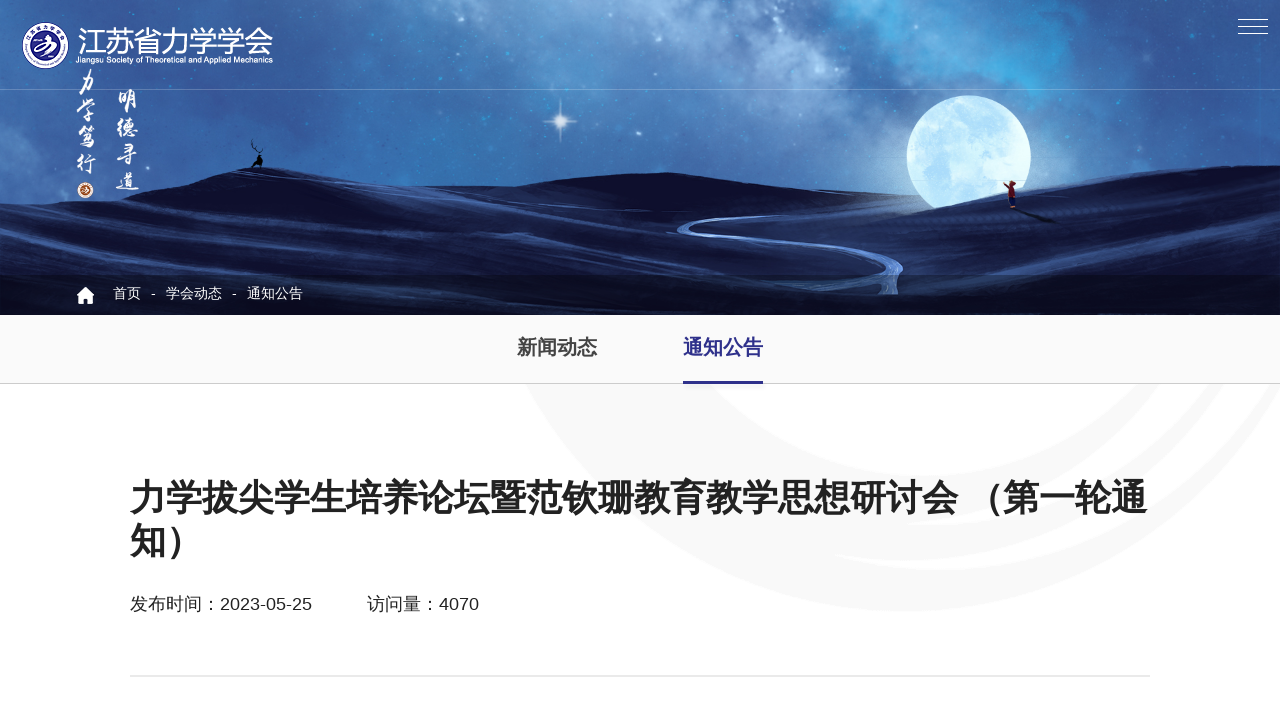

--- FILE ---
content_type: text/html; charset=utf-8
request_url: http://jsstam.org.cn/?list_19/1218.html
body_size: 11574
content:
<!DOCTYPE html>
<html lang="en">
<head>
<meta charset="UTF-8">
<title>力学拔尖学生培养论坛暨范钦珊教育教学思想研讨会 （第一轮通知）-通知公告-江苏省力学学会</title>
<meta name="keywords" content="江苏省力学学会">
<meta name="description" content="为了贯彻落实党的二十大报告中有关“着力造就拔尖创新人才”的要求，加速推进“基础学科拔尖学生培养计划2.0基地”建设，以及深切缅怀范钦珊先生，决定于2023年6月23-25日在南京航空航天大学明故宫校区召开首届力学拔尖学生培养论坛暨范钦珊教育教学思想研讨会，现将会议相关事宜通知如下：主办单位：江苏省力学学会航空航天">
<link rel="shortcut icon" href="/favicon.ico" />
<meta name="viewport" content="width=device-width, initial-scale=1, maximum-scale=1, user-scalable=no">
<meta name="renderer" content="webkit|ie-comp|ie-stand">
<meta http-equiv="Content-Type" content="text/html; charset=utf-8">
<link rel="stylesheet" type="text/css" href="/static/css/swiper.min.css">
<link rel="stylesheet" type="text/css" href="/static/css/index.css">
<link rel="stylesheet" type="text/css" href="/static/css/mobile.css" />
<link rel="stylesheet" type="text/css" href="/static/css/main.css" />
<script src="/static/js/jquery.min.js"></script>
<script src="/static/js/swiper.min.js"></script>
<script src="/static/js/modernizr.custom.js"></script>
<script src="/static/js/slideout.min.js"></script>
<script src="/static/js/application.js"></script>        
</head>
<body>
<!--主体-->
<div class="Str-main panel" id="main">
	<!--头部-->
	<div id="Fixheader" class="Str-header">
		<div class="container">
			<h1><a href="/" class="logo">江苏省力学学会</a></h1>
			<!--菜单-->
			<nav id="siteMenu">
						<div class="menu-%e4%b8%bb%e5%af%bc%e8%88%aa-container"><ul id="menu-%e4%b8%bb%e5%af%bc%e8%88%aa" class="primary-menu"><li id="menu-item-35" class="menu-item menu-item-type-custom menu-item-object-custom current-menu-item current_page_item menu-item-home menu-item-35"><a href="/" aria-current="page">首页</a></li>
<li id="menu-item-36" class="menu-item menu-item-type-custom menu-item-object-custom menu-item-has-children menu-item-36"><a href="/?list_1/">学会动态</a>
<ul class="sub-menu">
<div class="sub_kd">
<div class="left">
<span>学会动态</span>

<li class="menu-item menu-item-type-taxonomy menu-item-object-category"><a href="/?list_18/">新闻动态</a></li>

<li class="menu-item menu-item-type-taxonomy menu-item-object-category"><a href="/?list_19/">通知公告</a></li>

</div>
<div class="right"><img src="/static/picture/a1.jpg" alt=""></div>
</div>		
	
</ul>
</li>
<li id="menu-item-37" class="menu-item menu-item-type-custom menu-item-object-custom menu-item-has-children menu-item-37"><a href="/?about_10/">关于学会</a>
<ul class="sub-menu">
<div class="sub_kd">
<div class="left">
<span>关于学会</span>

<li class="menu-item menu-item-type-taxonomy menu-item-object-category"><a href="/?about_20/">学会简介</a></li>

<li class="menu-item menu-item-type-taxonomy menu-item-object-category"><a href="/?about_21/">现任理事会</a></li>

<li class="menu-item menu-item-type-taxonomy menu-item-object-category"><a href="/?about_22/">历届理事长</a></li>

<li class="menu-item menu-item-type-taxonomy menu-item-object-category"><a href="/?about_23/">组织机构</a></li>

<li class="menu-item menu-item-type-taxonomy menu-item-object-category"><a href="/?about_24/">学会章程</a></li>

<li class="menu-item menu-item-type-taxonomy menu-item-object-category"><a href="/?list_25/">管理文件</a></li>

<li class="menu-item menu-item-type-taxonomy menu-item-object-category"><a href="/?list_26/">学会党建</a></li>

<li class="menu-item menu-item-type-taxonomy menu-item-object-category"><a href="/?list_27/">历年大事记</a></li>

<li class="menu-item menu-item-type-taxonomy menu-item-object-category"><a href="/?list_28/">年终总结</a></li>

<li class="menu-item menu-item-type-taxonomy menu-item-object-category"><a href="/?list_29/">财务报表</a></li>

<li class="menu-item menu-item-type-taxonomy menu-item-object-category"><a href="/?about_30/">联系我们</a></li>

<li class="menu-item menu-item-type-taxonomy menu-item-object-category"><a href="/?about_80/">学会荣誉</a></li>

</div>
<div class="right"><img src="/static/picture/a2.jpg" alt=""></div>
</div>
</ul>
</li>
<li id="menu-item-38" class="menu-item menu-item-type-custom menu-item-object-custom menu-item-has-children menu-item-38"><a href="/?list_11/">品牌活动</a>
<ul class="sub-menu">

<div class="sub_kd">
<div class="left">
<span>品牌活动</span>

<li class="menu-item menu-item-type-taxonomy menu-item-object-category"><a href="/?list_31/">江苏力学大会</a></li>

<li class="menu-item menu-item-type-taxonomy menu-item-object-category"><a href="/?list_32/">江苏力学青年沙龙</a></li>

<li class="menu-item menu-item-type-taxonomy menu-item-object-category"><a href="/?list_33/">南方计算力学</a></li>

<li class="menu-item menu-item-type-taxonomy menu-item-object-category"><a href="/?list_34/">苏港论坛</a></li>

<li class="menu-item menu-item-type-taxonomy menu-item-object-category"><a href="/?list_35/">长三角力学论坛</a></li>

<li class="menu-item menu-item-type-taxonomy menu-item-object-category"><a href="/?list_36/">大学生力学竞赛</a></li>

<li class="menu-item menu-item-type-taxonomy menu-item-object-category"><a href="/?list_37/">教师讲课竞赛</a></li>

<li class="menu-item menu-item-type-taxonomy menu-item-object-category"><a href="/?list_38/">创新创意大赛</a></li>

<li class="menu-item menu-item-type-taxonomy menu-item-object-category"><a href="/?list_81/">全球校园人工智能算法精英大赛 “AI+力学”算法主题赛</a></li>

<li class="menu-item menu-item-type-taxonomy menu-item-object-category"><a href="/?list_82/">诗画流体力学</a></li>

</div>
<div class="right"><img src="/static/picture/a3.jpg" alt=""></div>
</div>	

</ul>
</li>
<li id="menu-item-39" class="menu-item menu-item-type-custom menu-item-object-custom menu-item-has-children menu-item-39"><a href="/?list_12/">科技奖励</a>
<ul class="sub-menu">

<div class="sub_kd">
<div class="left">
<span>科技奖励</span>

<li class="menu-item menu-item-type-taxonomy menu-item-object-category"><a href="/?list_40/">学会科学技术奖</a></li>

<li class="menu-item menu-item-type-taxonomy menu-item-object-category"><a href="/?list_41/">徐芝纶力学奖</a></li>

<li class="menu-item menu-item-type-taxonomy menu-item-object-category"><a href="/?list_42/">相关政策文件</a></li>

</div>
<div class="right"><img src="/static/picture/a4.jpg" alt=""></div>
</div>	
</ul>
</li>
<li id="menu-item-40" class="menu-item menu-item-type-custom menu-item-object-custom menu-item-has-children menu-item-40"><a href="/?list_13/">人才举荐</a>
<ul class="sub-menu">

<div class="sub_kd">
<div class="left">
<span>人才举荐</span>

<li class="menu-item menu-item-type-taxonomy menu-item-object-category"><a href="/?list_43/">徐芝纶优秀教师</a></li>

<li class="menu-item menu-item-type-taxonomy menu-item-object-category"><a href="/?list_44/">徐芝纶优秀学生</a></li>

<li class="menu-item menu-item-type-taxonomy menu-item-object-category"><a href="/?list_46/">人才托举</a></li>

<li class="menu-item menu-item-type-taxonomy menu-item-object-category"><a href="/?list_47/">其他</a></li>

</div>
<div class="right"><img src="/static/picture/a5.jpg" alt=""></div>
</div>
</ul>
</li>
<li id="menu-item-41" class="menu-item menu-item-type-custom menu-item-object-custom menu-item-has-children menu-item-41"><a href="/?list_14/">科技服务</a>
<ul class="sub-menu">

<div class="sub_kd">
<div class="left">
<span>科技服务</span>

<li class="menu-item menu-item-type-taxonomy menu-item-object-category"><a href="/?list_48/">院士协同创新中心</a></li>

<li class="menu-item menu-item-type-taxonomy menu-item-object-category"><a href="/?list_49/">科技服务平台</a></li>

<li class="menu-item menu-item-type-taxonomy menu-item-object-category"><a href="/?list_52/">智库基地</a></li>

<li class="menu-item menu-item-type-taxonomy menu-item-object-category"><a href="/?list_53/">专家库</a></li>

<li class="menu-item menu-item-type-taxonomy menu-item-object-category"><a href="/?list_55/">科技成果评价</a></li>

<li class="menu-item menu-item-type-taxonomy menu-item-object-category"><a href="/?list_74/">江苏省新能源装备学会联合体</a></li>

<li class="menu-item menu-item-type-taxonomy menu-item-object-category"><a href="/?list_79/">省科协基础研究领域学会联合体</a></li>

</div>
<div class="right"><img src="/static/picture/a6.jpg" alt=""></div>
</div>

</ul>
</li>
<li id="menu-item-42" class="menu-item menu-item-type-custom menu-item-object-custom menu-item-has-children menu-item-42"><a href="/?list_15/">科学普及</a>
<ul class="sub-menu">

<div class="sub_kd">
<div class="left">
<span>科学普及</span>

<li class="menu-item menu-item-type-taxonomy menu-item-object-category"><a href="/?list_56/">科普活动</a></li>

<li class="menu-item menu-item-type-taxonomy menu-item-object-category"><a href="/?list_57/">科普园地</a></li>

<li class="menu-item menu-item-type-taxonomy menu-item-object-category"><a href="/?list_58/">科普队伍</a></li>

<li class="menu-item menu-item-type-taxonomy menu-item-object-category"><a href="/?list_59/">科普教育基地</a></li>

</div>
<div class="right"><img src="/static/picture/a7.jpg" alt=""></div>
</div>

</ul>
</li>
<li id="menu-item-43" class="menu-item menu-item-type-custom menu-item-object-custom menu-item-has-children menu-item-43"><a href="/?list_16/">学术期刊</a>
<ul class="sub-menu">

<div class="sub_kd">
<div class="left">
<span>学术期刊</span>

<li class="menu-item menu-item-type-taxonomy menu-item-object-category"><a href="https://www.techscience.com/journal/sdhm">SDHM</a></li>

<li class="menu-item menu-item-type-taxonomy menu-item-object-category"><a href="/?list_61/">“力学动态”文摘</a></li>

<li class="menu-item menu-item-type-taxonomy menu-item-object-category"><a href="/?list_63/">水的文摘</a></li>

<li class="menu-item menu-item-type-taxonomy menu-item-object-category"><a href="/?list_64/">环境力学文摘</a></li>

<li class="menu-item menu-item-type-taxonomy menu-item-object-category"><a href="/?list_65/">FDA Express</a></li>

<li class="menu-item menu-item-type-taxonomy menu-item-object-category"><a href="/?list_66/">江苏省力学学会通讯</a></li>

<li class="menu-item menu-item-type-taxonomy menu-item-object-category"><a href="/?list_73/">计算力学快讯</a></li>

</div>
<div class="right"><img src="/static/picture/a8.jpg" alt=""></div>
</div>

</ul>
</li>
<li id="menu-item-43" class="menu-item menu-item-type-custom menu-item-object-custom menu-item-has-children menu-item-43"><a href="/?about_17/">会员之家</a>
<ul class="sub-menu">

<div class="sub_kd">
<div class="left">
<span>会员之家</span>

<li class="menu-item menu-item-type-taxonomy menu-item-object-category"><a href="http://hy.jsstam.org.cn/index/user/login.html">会员管理系统</a></li>

<li class="menu-item menu-item-type-taxonomy menu-item-object-category"><a href="/?about_68/">会员管理办法</a></li>

<li class="menu-item menu-item-type-taxonomy menu-item-object-category"><a href="/?about_71/">会员库</a></li>

<li class="menu-item menu-item-type-taxonomy menu-item-object-category"><a href="/?list_72/">会员动态</a></li>

<li class="menu-item menu-item-type-taxonomy menu-item-object-category"><a href="/?about_75/">我与学会共成长</a></li>

</div>
<div class="right"><img src="/static/picture/a9.jpg" alt=""></div>
</div>

</ul>
</li>
</ul></div>		
</nav>
			<!--//菜单-->

			<ul class="Str-navother">
				<li id="searchShow"><a href="javascript:void(0);"  class="search-btn" title="搜索"></a>
					<div class="searchbox">						
						<!--搜索-->
						<form role="search" method="get" class="search-form"  action="/?search/" >
							<input type="search" class="search-field search-input" placeholder="搜索…" value="" name="keyword" />
							<button type="submit" class="search-submit search-btn"><span class="screen-reader-text">搜索</span></button>
						</form>
						<!--//搜索-->
					</div>
				</li>
			</ul>

		</div>
		<!--手机端菜单按钮-->
		<div class="toggle-btn">
			<span class="icon-i"></span>
			<span class="icon-i"></span>
			<span class="icon-i"></span>
		</div>
		<!--//手机端菜单按钮-->
	</div>
	<!--//头部-->
<!--<div style=" width:100%; height:472px; background:url() center;"></div>
-->
<!--<div style=" width:100%; height:472px; background:url(/static/picture/b1.jpg) center;"></div>-->
<img src="/static/picture/b1.jpg" width="100%"/>

<div class="page_mbx">
		<div class="page_wrap">
			<div class="box">
				��ǰλ�ã�<a href="/">首页</a><span>-</span> <a href="/?list_1/">学会动态</a><span>-</span> <a href="/?list_19/">通知公告</a>
		</div>
	</div>
</div>	
    <div class="category">
		<div class="page_wrap">
			<div class="category_head">
				<span>通知公告</span>
				<i class="fa fa-angle-down transition03"></i>
			</div>
			<div class="page_nav clearfix">
				                                                 
		 
      <a href='/?list_18/'  >新闻动态</a>
      
      <a href='/?list_19/'   class='active' >通知公告</a>
      	
				                			</div>
		</div>
	</div>
<!-- Page Content -->
	<main class="page-content">
		<div class="page_box">
			<div class="page_wrap">
				<div class="hearder-title">
					
					<h1>力学拔尖学生培养论坛暨范钦珊教育教学思想研讨会 （第一轮通知）</h1>
					
					<div class="header-label">
						<div class="fl">
							<span>发布时间：2023-05-25</span>
							<span>访问量：4070</span>    
						</div>
						
					</div>
				</div>
				
				<div class="single-page">
				
					<p style="text-indent:37px;line-height:150%"><span style="font-size:19px;line-height:150%;font-family: &#39;微软雅黑&#39;,sans-serif">为了贯彻落实党的二十大报告中有关“着力造就拔尖创新人才”的要求，加速推进“基础学科拔尖学生培养计划2.0基地”建设，以及深切缅怀范钦珊先生，决定于2023年6月23-25日在南京航空航天大学明故宫校区召开首届力学拔尖学生培养论坛暨范钦珊教育教学思想研讨会，现将会议相关事宜通知如下：</span></p><p style="text-indent:37px;line-height:150%"><strong><span style="font-size:19px;line-height:150%;font-family:&#39;微软雅黑&#39;,sans-serif">主办单位：</span></strong><span style="font-size:19px;line-height:150%;font-family:&#39;微软雅黑&#39;,sans-serif">江苏省力学学会</span></p><p style="text-indent:131px;line-height:150%"><span style="font-size:19px;line-height:150%;font-family: &#39;微软雅黑&#39;,sans-serif">航空航天结构力学及控制全国重点实验室</span></p><p style="text-indent:37px;line-height:150%"><strong><span style="font-size:19px;line-height:150%;font-family: &#39;微软雅黑&#39;,sans-serif">承办单位：</span></strong><span style="font-size:19px;line-height: 150%;font-family:&#39;微软雅黑&#39;,sans-serif">南京航空航天大学航空学院、河海大学力学与材料学院、</span></p><p style="text-indent:131px;line-height:150%"><span style="font-size:19px;line-height:150%;font-family: &#39;微软雅黑&#39;,sans-serif">清华大学航天航空学院、北京航空航天大学航空科学与工程学院、</span></p><p style="text-indent:131px;line-height:150%"><span style="font-size:19px;line-height:150%;font-family: &#39;微软雅黑&#39;,sans-serif">北京工业大学材料与制造学部、南京工业大学数理科学学院</span></p><p style="text-indent:37px;line-height:150%"><strong><span style="font-size:19px;line-height:150%;font-family: &#39;微软雅黑&#39;,sans-serif">协办单位：</span></strong><span style="font-size:19px;line-height: 150%;font-family:&#39;微软雅黑&#39;,sans-serif">高等教育出版社</span></p><p style="margin-top:10px;margin-right:0;margin-bottom:10px;margin-left:0;line-height:150%"><strong><span style="font-size:19px;line-height:150%;font-family:&#39;微软雅黑&#39;,sans-serif">一、会议主题</span></strong></p><p style="text-indent:37px;line-height:150%"><span style="font-size:19px;line-height:150%;font-family: &#39;微软雅黑&#39;,sans-serif">聚焦力学拔尖学生培养、一流专业建设、一流课程与教材建设等，通过专家邀请报告的形式交流在力学拔尖学生培养方面的举措和成效。</span></p><p style="text-indent:37px;line-height:150%"><span style="font-size:19px;line-height:150%;font-family: &#39;微软雅黑&#39;,sans-serif">范钦珊教育教学思想专题研讨，追忆和缅怀范钦珊先生在全国工科力学教育教学方面的卓越贡献及在六所高校的感人事迹，弘扬范钦珊先生在力学拔尖学生培养方面的教育教学思想。</span></p><p style="margin-top:10px;margin-right:0;margin-bottom:10px;margin-left:0;line-height:150%"><strong><span style="font-size:19px;line-height:150%;font-family:&#39;微软雅黑&#39;,sans-serif">二、会议组织</span></strong></p><p style="text-indent:56px;line-height:150%"><strong><span style="font-size:19px;line-height:150%;font-family:&#39;微软雅黑&#39;,sans-serif">1</span></strong><strong><span style="font-size:19px;line-height:150%;font-family:&#39;微软雅黑&#39;,sans-serif">、主 &nbsp;席 &nbsp;</span></strong><span style="font-size:19px;line-height:150%;font-family:&#39;微软雅黑&#39;,sans-serif">高存法 南京航空航天大学</span></p><p style="text-indent:159px;line-height:150%"><span style="font-size:19px;line-height:150%;font-family: &#39;微软雅黑&#39;,sans-serif">蔡 &nbsp;新 河海大学</span></p><p style="text-indent:159px;line-height:150%"><span style="font-size:19px;line-height:150%;font-family: &#39;微软雅黑&#39;,sans-serif">殷雅俊 清华大学</span></p><p style="text-indent:56px;line-height:150%"><strong><span style="font-size:19px;line-height:150%;font-family:&#39;微软雅黑&#39;,sans-serif">2</span></strong><strong><span style="font-size:19px;line-height:150%;font-family:&#39;微软雅黑&#39;,sans-serif">、专家委员会（按姓氏拼音排序）</span></strong></p><p style="text-indent:56px;line-height:150%"><span style="font-size:19px;line-height:150%;font-family: &#39;微软雅黑&#39;,sans-serif">郭万林、胡海岩、单忠德、唐洪武、周又和、陈常青、陈立群、陈伟球、孔垂谦、李俊峰、刘沛清、</span></p><p style="text-indent:56px;line-height:150%"><span style="font-size:19px;line-height:150%;font-family: &#39;微软雅黑&#39;,sans-serif">沈火明、施大宁、孙&nbsp; 毅、王晋军、王&nbsp; 琪、王永岩、吴恒安、杨&nbsp; 超、叶志明、周宏伟、周益春</span></p><p style="text-indent:56px;line-height:150%"><strong><span style="font-size:19px;line-height:150%;font-family:&#39;微软雅黑&#39;,sans-serif">3</span></strong><strong><span style="font-size:19px;line-height:150%;font-family:&#39;微软雅黑&#39;,sans-serif">、组织委员会（按姓氏拼音排序）</span></strong></p><p style="text-indent:56px;line-height:150%"><span style="font-size:19px;line-height:150%;font-family: &#39;微软雅黑&#39;,sans-serif">鲍 &nbsp;蕊、陈建平、胡&nbsp; 挺、雷&nbsp; 冬、李栋栋、陆&nbsp; 洋、宋林辉、宋家斌、宋&nbsp; 汀、孙&nbsp; 伟、唐静静、</span></p><p style="text-indent:56px;line-height:150%"><span style="font-size:19px;line-height:150%;font-family: &#39;微软雅黑&#39;,sans-serif">王&nbsp; 单、王&nbsp; 晶、王立峰、邬&nbsp; 萱、叶红玲、余天堂</span></p><p style="text-indent:56px;line-height:150%"><span style="font-size:19px;line-height:150%;font-family:&#39;微软雅黑&#39;,sans-serif">&nbsp;</span></p><p style="margin-top:10px;margin-right:0;margin-bottom:10px;margin-left:0;line-height:150%"><strong><span style="font-size:19px;line-height:150%;font-family:&#39;微软雅黑&#39;,sans-serif">三、会议日程</span></strong></p><p style="text-indent:75px;line-height:150%"><span style="font-size:19px;line-height:150%;font-family:&#39;微软雅黑&#39;,sans-serif">6月23日（周五），会议报到，地点：南京维景国际大酒店一层大堂；</span></p><p style="text-indent:75px;line-height:150%"><span style="font-size:19px;line-height:150%;font-family:&#39;微软雅黑&#39;,sans-serif">6月24日（周六），上午大会邀请报告，下午专题研讨会；</span></p><p style="text-indent:75px;line-height:150%"><span style="font-size:19px;line-height:150%;font-family:&#39;微软雅黑&#39;,sans-serif">6月25日（周日），上午讨论及参观全国重点实验室，下午离会。</span></p><p style="margin-top:10px;margin-right:0;margin-bottom:10px;margin-left:0;line-height:150%"><strong><span style="font-size:19px;line-height:150%;font-family:&#39;微软雅黑&#39;,sans-serif">四、征文说明</span></strong></p><p style="text-indent:37px;line-height:150%"><span style="font-size:19px;line-height:150%;font-family:&#39;微软雅黑&#39;,sans-serif">6月24日下午范钦珊教育教学思想专题研讨会，追忆和缅怀范钦珊先生在全国工科力学教育教学方面的卓越贡献及在六所高校的感人事迹，弘扬范钦珊先生在力学创新拔尖人才培养方面的教育教学思想。欢迎参会代表就力学拔尖学生培养、一流专业建设、一流课程与教材建设、范钦珊教育教学思想专题积极投稿，题材形式字数不限。请于6月10日前扫描会议注册二维码提交报告题目和摘要。</span></p><p style="margin-top:10px;margin-right:0;margin-bottom:10px;margin-left:0;line-height:150%"><strong><span style="font-size:19px;line-height:150%;font-family:&#39;微软雅黑&#39;,sans-serif">五、会务事项</span></strong></p><p style="text-indent:37px;line-height:150%"><strong><span style="font-size:19px;line-height:150%;font-family:&#39;微软雅黑&#39;,sans-serif">1.</span></strong><strong><span style="font-size:19px;line-height:150%;font-family:&#39;微软雅黑&#39;,sans-serif">会务联系人：</span></strong><span style="font-size:19px;line-height:150%;font-family:&#39;微软雅黑&#39;,sans-serif">唐静静 13913020511</span> <span style="font-size:19px;line-height:150%;font-family:&#39;微软雅黑&#39;,sans-serif">（微信同号）</span></p><p style="line-height:150%"><span style="font-size: 19px;line-height:150%;font-family:&#39;微软雅黑&#39;,sans-serif">&nbsp;&nbsp;&nbsp;&nbsp;&nbsp;&nbsp;&nbsp;&nbsp;&nbsp;&nbsp;&nbsp;&nbsp;&nbsp;&nbsp;&nbsp;&nbsp;&nbsp; 李栋栋 15151875073</span> <span style="font-size:19px;line-height:150%;font-family:&#39;微软雅黑&#39;,sans-serif">（微信同号）</span></p><p style="text-indent:37px;line-height:150%"><strong><span style="font-size:19px;line-height:150%;font-family:&#39;微软雅黑&#39;,sans-serif">2.</span></strong><strong><span style="font-size:19px;line-height:150%;font-family:&#39;微软雅黑&#39;,sans-serif">会务费及住宿</span></strong><span style="font-size:19px;line-height:150%;font-family:&#39;微软雅黑&#39;,sans-serif">：本次会务费为1000元/人，用于会议场地费、印刷费等费用；参会代表食宿及交通费用自理，无任何补助。 </span></p><p style="text-indent:37px;line-height:150%"><span style="font-size:19px;line-height:150%;font-family: &#39;微软雅黑&#39;,sans-serif;color:black">付款方式：会前转账、微信扫码支付或现场刷公务卡</span></p><p style="text-indent:28px;line-height:150%">&nbsp; <span style="font-size:19px;line-height:150%;font-family:&#39;微软雅黑&#39;,sans-serif">收款单位 江苏省力学学会</span></p><p style="text-indent:37px;line-height:150%"><span style="font-size:19px;line-height:150%;font-family: &#39;微软雅黑&#39;,sans-serif">开户行 中国建设银行南京新街口支行</span></p><p style="text-indent:37px;line-height:150%"><span style="font-size:19px;line-height:150%;font-family: &#39;微软雅黑&#39;,sans-serif">银行账号 32001594038050000185</span></p><p style="text-indent: 37px; line-height: 150%; text-align: center;"><img src="/static/upload/image/20230525/1684999591859712.jpg" title="1684999591859712.jpg" alt="16.jpg"/></p><p style="text-indent:37px;line-height:150%"><strong><span style="font-size:19px;line-height:150%;font-family:&#39;微软雅黑&#39;,sans-serif">请注明：拔尖学生培养论坛</span></strong></p><p style="text-indent:37px;line-height:150%"><span style="font-size:19px;line-height:150%;font-family: &#39;微软雅黑&#39;,sans-serif">会务可帮助预定南京维景国际大酒店住宿；请务必于6月10日前提交会议回执。</span></p><p style="text-indent:37px;line-height:150%"><span style="font-size:19px;line-height:150%;font-family:&#39;微软雅黑&#39;,sans-serif">3.</span><strong><span style="font-size:19px;line-height:150%;font-family:&#39;微软雅黑&#39;,sans-serif">会议注册二维码：</span></strong></p><p style="text-indent: 37px; line-height: 150%; text-align: center;"><strong><span style="font-size:19px;line-height:150%;font-family:&#39;微软雅黑&#39;,sans-serif"><img src="/static/upload/image/20230525/1684999555497148.jpg" title="1684999555497148.jpg" alt="15.jpg"/></span></strong></p><p style="text-indent:37px;line-height:150%"><span style="font-size:19px;line-height:150%;font-family:&#39;微软雅黑&#39;,sans-serif">&nbsp;&nbsp;&nbsp;&nbsp;&nbsp;&nbsp;&nbsp; &nbsp; &nbsp; &nbsp; &nbsp; &nbsp; &nbsp; &nbsp; &nbsp; &nbsp; &nbsp; &nbsp; &nbsp; &nbsp;</span></p><p style="text-align:right;line-height:150%"><span style="font-size:19px;line-height:150%;font-family:&#39;微软雅黑&#39;,sans-serif">江苏省力学学会</span></p><p style="text-align:right;text-indent:131px;line-height:150%"><span style="font-size:19px;line-height:150%;font-family:&#39;微软雅黑&#39;,sans-serif">航空航天结构力学及控制全国重点实验室</span></p><p style="text-align:right;line-height:150%"><span style="font-size: 19px; line-height: 150%; font-family: 微软雅黑, sans-serif;">2023年5月25日</span></p><p style="text-align:right;line-height:150%"><span style="font-size: 19px; line-height: 150%; font-family: 微软雅黑, sans-serif;"><br/></span></p><p style="text-align: left; line-height: 150%;"><span style="line-height: 150%; font-family: 微软雅黑, sans-serif; font-size: 18px;"></span></p><p style="line-height: 16px;"><img style="vertical-align: middle; margin-right: 2px;" src="http://www.jsstam.org.cn/core/extend/ueditor/dialogs/attachment/fileTypeImages/icon_pdf.gif"/><a style="color: rgb(0, 102, 204); font-size: 18px; text-decoration: underline;" href="/static/upload/file/20230525/1684999637169090.pdf" title="力学拔尖学生培养论坛暨范钦珊教育教学思想研讨会-通知(FV0524)-盖章.pdf"><span style="font-size: 18px;">力学拔尖学生培养论坛暨范钦珊教育教学思想研讨会-通知(FV0524)-盖章.pdf</span></a></p><p style="line-height: 16px;"><br/></p><p style="line-height: 16px;"><img style="vertical-align: middle; margin-right: 2px;" src="http://www.jsstam.org.cn/core/extend/ueditor/dialogs/attachment/fileTypeImages/icon_doc.gif"/><a style="color: rgb(0, 102, 204); text-decoration: underline; font-family: 微软雅黑, &quot;Microsoft YaHei&quot;; font-size: 18px;" href="/static/upload/file/20230525/1684999677880568.docx" title="力学拔尖学生培养论坛暨范钦珊教育教学思想研讨会-通知.docx"><span style="font-family: 微软雅黑, &quot;Microsoft YaHei&quot;; font-size: 18px;">力学拔尖学生培养论坛暨范钦珊教育教学思想研讨会-通知.docx</span></a></p><p style="text-align: left; line-height: 150%;"><span style="font-size:19px;line-height:150%;font-family:&#39;微软雅黑&#39;,sans-serif"></span><br/></p><p><br/></p></p></section></section></section></section></section></section></section>								</div>
				<div class="pre_next">
					<span class="fl">上一篇：<a href='/?list_19/1208.html'>力智讲坛第七讲：Artificial neural network methods for BIEs</a></span>
					<span class="fr">下一篇：<a href='/?list_19/1219.html'>拟推荐2023年江苏省“最美科技工作者”候选人公示</a></span>
				</div>
			</div>
		</div>
						
</main>
</div>
  <!-- 底部 -->
    <div class="footer">
        <div class="footerA">
            <div class="wrap">

                <div class="footerA_link">
                    <div class="footerA_link_title" style="font-size: 24px; font-weight:600;">
                        友情链接
                    </div>
                    <div class="footerA_link_list">
                         

<div class="item"><a href="http://www.cstam.org.cn/index.html" title="中国力学学会">中国力学学会</a> </div>

<div class="item"><a href="https://lxxb.cstam.org.cn/" title="力学学报">力学学报</a> </div>

<div class="item"><a href="https://lxjz.cstam.org.cn/" title="力学进展">力学进展</a> </div>

<div class="item"><a href="https://www.cas.cn/" title="中国科学院">中国科学院</a> </div>

<div class="item"><a href="https://www.nsfc.gov.cn/" title="国家自然科学基金委员会">国家自然科学基金委员会</a> </div>

<div class="item"><a href="https://www.hhu.edu.cn/" title="河海大学">河海大学</a> </div>

<div class="item"><a href="http://www.dhtest.com/" title="东华测试">东华测试</a> </div>

<div class="item"><a href="http://www.jskx.org.cn/" title="江苏省科学技术协会">江苏省科学技术协会</a> </div>

     
	    </div>
                </div>
                <div class="footerA_fr">
                    <div class="box">
                   <div class="footerA_btn">
                            <a href="/?about_17/" class="link1" target="_blank" rel="noopener noreferrer"><span>会员之家</span></a>                                                        
							 <a href="#" class="link3" target="_blank" rel="noopener noreferrer"><span>企业邮箱</span></a>                        </div>
                        <div class="footerA_ewm clearfix">
                            <div class="item">
                                <div class="img">
                                    <img src="/static/images/jslxwx.jpg" alt="">
                                </div>
                                <h3>微信公众号</h3>
                            </div>
                            <div class="item">
                                <div class="img">
                                    <img src="/static/images/jslxwx.jpg" alt="">
                                </div>
                                <h3>微信公众号</h3>
                            </div>

                        </div>
                                                                    </div>
                </div>
            </div>
        </div>
        <div class="footerB">
            <div class="wrap">
                <div class="footer-nav">    
                   <a href="/?about_10/">关于学会</a>
                   <a href="/?about_30/">联系我们</a>
                   <a href="javascript:;">隐私政策</a>
                   <a href="javascript:;">网站地图</a>
				   <a href="http://hy.jsstam.org.cn/index/user/login.html?url=" target="_blank">会员管理系统</a>
                </div>
                <div class="footer_icp">
                   <span>江苏省力学学会 版权所有  技术支持：<a href="http://www.njanyou.cn" target="_blank" style="color:#222222;">安优网络</a></span> <span><a href="https://beian.miit.gov.cn/" target="_blank" style="color:#222222;">苏ICP备17066195号</a></span>   
                   
                    <span><a href="http://www.beian.gov.cn/portal/registerSystemInfo?recordcode=32010602010395" target="_blank" style="color:#222222;"><img src="/static/images/beian.png">苏公网安备 32010602010395</a>号 </span>
                         访问统计：8521586</div>

            </div>
        </div>

    </div>


    <!-- 底部 end-->
<script type="text/javascript" src="/static/js/common.js"></script>
	

<!--移动端菜单-->
<div class="Str-mobile-nav menu" id="menu">
	<!--菜单-->
	<nav id="mobileMenu">
				<div class="menu-%e4%b8%bb%e5%af%bc%e8%88%aa-container"><ul id="menu-%e4%b8%bb%e5%af%bc%e8%88%aa-1" class="primary-menu"><li id="menu-item-35" class="menu-item menu-item-type-custom menu-item-object-custom current-menu-item current_page_item menu-item-home menu-item-35"><a href="/" aria-current="page">首页</a></li>
<li id="menu-item-36" class="menu-item menu-item-type-custom menu-item-object-custom menu-item-has-children menu-item-36"><a href="#">学会动态</a>
<ul class="sub-menu">


<li class="menu-item menu-item-type-taxonomy menu-item-object-category"><a href="/?list_18/">新闻动态</a></li>

<li class="menu-item menu-item-type-taxonomy menu-item-object-category"><a href="/?list_19/">通知公告</a></li>

	
</ul>
</li>
<li id="menu-item-37" class="menu-item menu-item-type-custom menu-item-object-custom menu-item-has-children menu-item-37"><a href="#">关于学会</a>
<ul class="sub-menu">

<li class="menu-item menu-item-type-taxonomy menu-item-object-category"><a href="/?about_20/">学会简介</a></li>

<li class="menu-item menu-item-type-taxonomy menu-item-object-category"><a href="/?about_21/">现任理事会</a></li>

<li class="menu-item menu-item-type-taxonomy menu-item-object-category"><a href="/?about_22/">历届理事长</a></li>

<li class="menu-item menu-item-type-taxonomy menu-item-object-category"><a href="/?about_23/">组织机构</a></li>

<li class="menu-item menu-item-type-taxonomy menu-item-object-category"><a href="/?about_24/">学会章程</a></li>

<li class="menu-item menu-item-type-taxonomy menu-item-object-category"><a href="/?list_25/">管理文件</a></li>

<li class="menu-item menu-item-type-taxonomy menu-item-object-category"><a href="/?list_26/">学会党建</a></li>

<li class="menu-item menu-item-type-taxonomy menu-item-object-category"><a href="/?list_27/">历年大事记</a></li>

<li class="menu-item menu-item-type-taxonomy menu-item-object-category"><a href="/?list_28/">年终总结</a></li>

<li class="menu-item menu-item-type-taxonomy menu-item-object-category"><a href="/?list_29/">财务报表</a></li>

<li class="menu-item menu-item-type-taxonomy menu-item-object-category"><a href="/?about_30/">联系我们</a></li>

<li class="menu-item menu-item-type-taxonomy menu-item-object-category"><a href="/?about_80/">学会荣誉</a></li>

</ul>
</li>
<li id="menu-item-38" class="menu-item menu-item-type-custom menu-item-object-custom menu-item-has-children menu-item-38"><a href="#">品牌活动</a>
<ul class="sub-menu">

<li class="menu-item menu-item-type-taxonomy menu-item-object-category"><a href="/?list_31/">江苏力学大会</a></li>

<li class="menu-item menu-item-type-taxonomy menu-item-object-category"><a href="/?list_32/">江苏力学青年沙龙</a></li>

<li class="menu-item menu-item-type-taxonomy menu-item-object-category"><a href="/?list_33/">南方计算力学</a></li>

<li class="menu-item menu-item-type-taxonomy menu-item-object-category"><a href="/?list_34/">苏港论坛</a></li>

<li class="menu-item menu-item-type-taxonomy menu-item-object-category"><a href="/?list_35/">长三角力学论坛</a></li>

<li class="menu-item menu-item-type-taxonomy menu-item-object-category"><a href="/?list_36/">大学生力学竞赛</a></li>

<li class="menu-item menu-item-type-taxonomy menu-item-object-category"><a href="/?list_37/">教师讲课竞赛</a></li>

<li class="menu-item menu-item-type-taxonomy menu-item-object-category"><a href="/?list_38/">创新创意大赛</a></li>

<li class="menu-item menu-item-type-taxonomy menu-item-object-category"><a href="/?list_81/">全球校园人工智能算法精英大赛 “AI+力学”算法主题赛</a></li>

<li class="menu-item menu-item-type-taxonomy menu-item-object-category"><a href="/?list_82/">诗画流体力学</a></li>

</ul>
</li>
<li id="menu-item-39" class="menu-item menu-item-type-custom menu-item-object-custom menu-item-has-children menu-item-39"><a href="#">科技奖励</a>
<ul class="sub-menu">

<li class="menu-item menu-item-type-taxonomy menu-item-object-category"><a href="/?list_40/">学会科学技术奖</a></li>

<li class="menu-item menu-item-type-taxonomy menu-item-object-category"><a href="/?list_41/">徐芝纶力学奖</a></li>

<li class="menu-item menu-item-type-taxonomy menu-item-object-category"><a href="/?list_42/">相关政策文件</a></li>

</ul>
</li>
<li id="menu-item-40" class="menu-item menu-item-type-custom menu-item-object-custom menu-item-has-children menu-item-40"><a href="#">人才举荐</a>
<ul class="sub-menu">

<li class="menu-item menu-item-type-taxonomy menu-item-object-category"><a href="/?list_43/">徐芝纶优秀教师</a></li>

<li class="menu-item menu-item-type-taxonomy menu-item-object-category"><a href="/?list_44/">徐芝纶优秀学生</a></li>

<li class="menu-item menu-item-type-taxonomy menu-item-object-category"><a href="/?list_46/">人才托举</a></li>

<li class="menu-item menu-item-type-taxonomy menu-item-object-category"><a href="/?list_47/">其他</a></li>

</ul>
</li>
<li id="menu-item-41" class="menu-item menu-item-type-custom menu-item-object-custom menu-item-has-children menu-item-41"><a href="#">科技服务</a>
<ul class="sub-menu">

<li class="menu-item menu-item-type-taxonomy menu-item-object-category"><a href="/?list_48/">院士协同创新中心</a></li>

<li class="menu-item menu-item-type-taxonomy menu-item-object-category"><a href="/?list_49/">科技服务平台</a></li>

<li class="menu-item menu-item-type-taxonomy menu-item-object-category"><a href="/?list_52/">智库基地</a></li>

<li class="menu-item menu-item-type-taxonomy menu-item-object-category"><a href="/?list_53/">专家库</a></li>

<li class="menu-item menu-item-type-taxonomy menu-item-object-category"><a href="/?list_55/">科技成果评价</a></li>

<li class="menu-item menu-item-type-taxonomy menu-item-object-category"><a href="/?list_74/">江苏省新能源装备学会联合体</a></li>

<li class="menu-item menu-item-type-taxonomy menu-item-object-category"><a href="/?list_79/">省科协基础研究领域学会联合体</a></li>

</ul>
</li>
<li id="menu-item-42" class="menu-item menu-item-type-custom menu-item-object-custom menu-item-has-children menu-item-42"><a href="#">科学普及</a>
<ul class="sub-menu">

<li class="menu-item menu-item-type-taxonomy menu-item-object-category"><a href="/?list_56/">科普活动</a></li>

<li class="menu-item menu-item-type-taxonomy menu-item-object-category"><a href="/?list_57/">科普园地</a></li>

<li class="menu-item menu-item-type-taxonomy menu-item-object-category"><a href="/?list_58/">科普队伍</a></li>

<li class="menu-item menu-item-type-taxonomy menu-item-object-category"><a href="/?list_59/">科普教育基地</a></li>

</ul>
</li>
<li id="menu-item-43" class="menu-item menu-item-type-custom menu-item-object-custom menu-item-has-children menu-item-43"><a href="#">学术期刊</a>
<ul class="sub-menu">

<li class="menu-item menu-item-type-taxonomy menu-item-object-category"><a href="https://www.techscience.com/journal/sdhm">SDHM</a></li>

<li class="menu-item menu-item-type-taxonomy menu-item-object-category"><a href="/?list_61/">“力学动态”文摘</a></li>

<li class="menu-item menu-item-type-taxonomy menu-item-object-category"><a href="/?list_63/">水的文摘</a></li>

<li class="menu-item menu-item-type-taxonomy menu-item-object-category"><a href="/?list_64/">环境力学文摘</a></li>

<li class="menu-item menu-item-type-taxonomy menu-item-object-category"><a href="/?list_65/">FDA Express</a></li>

<li class="menu-item menu-item-type-taxonomy menu-item-object-category"><a href="/?list_66/">江苏省力学学会通讯</a></li>

<li class="menu-item menu-item-type-taxonomy menu-item-object-category"><a href="/?list_73/">计算力学快讯</a></li>

</ul>
</li>
<li id="menu-item-43" class="menu-item menu-item-type-custom menu-item-object-custom menu-item-has-children menu-item-43"><a href="#">会员之家</a>
<ul class="sub-menu">

<li class="menu-item menu-item-type-taxonomy menu-item-object-category"><a href="http://hy.jsstam.org.cn/index/user/login.html">会员管理系统</a></li>

<li class="menu-item menu-item-type-taxonomy menu-item-object-category"><a href="/?about_68/">会员管理办法</a></li>

<li class="menu-item menu-item-type-taxonomy menu-item-object-category"><a href="/?about_71/">会员库</a></li>

<li class="menu-item menu-item-type-taxonomy menu-item-object-category"><a href="/?list_72/">会员动态</a></li>

<li class="menu-item menu-item-type-taxonomy menu-item-object-category"><a href="/?about_75/">我与学会共成长</a></li>

</ul>
</li>
</ul></div>		
				</nav>
	<!--//菜单-->
</div>
<!--//移动端菜单-->

</body>
</html>

--- FILE ---
content_type: text/css
request_url: http://jsstam.org.cn/static/css/index.css
body_size: 49408
content:
/*!
 *  Font Awesome 4.7.0 by @davegandy - http://fontawesome.io - @fontawesome
 *  License - http://fontawesome.io/license (Font: SIL OFL 1.1, CSS: MIT License)
 */@font-face {
	font-family:'FontAwesome';src:url("../fonts/fontawesome-webfont.eot");src:url("../fonts/fontawesome-webfont.eot") format("embedded-opentype"),url("../fonts/fontawesome-webfont.woff2") format("woff2"),url("../fonts/fontawesome-webfont.woff") format("woff"),url("../fonts/fontawesome-webfont.ttf") format("truetype"),url("../fonts/fontawesome-webfont.svg") format("svg");font-weight:normal;font-style:normal
}

.fa {
	display: inline-block;
	font: normal normal normal 14px/1 FontAwesome;
	font-size: inherit;
	text-rendering: auto;
	-webkit-font-smoothing: antialiased;
	-moz-osx-font-smoothing: grayscale
}

.fa-lg {
	font-size: 1.33333333em;
	line-height: 0.75em;
	vertical-align: -15%
}

.fa-2x {
	font-size: 2em
}

.fa-3x {
	font-size: 3em
}

.fa-4x {
	font-size: 4em
}

.fa-5x {
	font-size: 5em
}

.fa-fw {
	width: 1.28571429em;
	text-align: center
}

.fa-ul {
	padding-left: 0;
	margin-left: 2.14285714em;
	list-style-type: none
}

.fa-ul>li {
	position: relative
}

.fa-li {
	position: absolute;
	left: -2.14285714em;
	width: 2.14285714em;
	top: 0.14285714em;
	text-align: center
}

.fa-li.fa-lg {
	left: -1.85714286em
}

.fa-border {
	padding: .2em .25em .15em;
	border: solid 0.08em #eeeeee;
	border-radius: .1em
}

.fa-pull-left {
	float: left
}

.fa-pull-right {
	float: right
}

.fa.fa-pull-left {
	margin-right: .3em
}

.fa.fa-pull-right {
	margin-left: .3em
}

.pull-right {
	float: right
}

.pull-left {
	float: left
}

.fa.pull-left {
	margin-right: .3em
}

.fa.pull-right {
	margin-left: .3em
}

.fa-spin {
	-webkit-animation: fa-spin 2s infinite linear;
	animation: fa-spin 2s infinite linear
}

.fa-pulse {
	-webkit-animation: fa-spin 1s infinite steps(8);
	animation: fa-spin 1s infinite steps(8)
}

@-webkit-keyframes fa-spin {
	0% {
		-webkit-transform: rotate(0deg);
		transform: rotate(0deg)
	}

	100% {
		-webkit-transform: rotate(359deg);
		transform: rotate(359deg)
	}
}

@keyframes fa-spin {
	0% {
		-webkit-transform: rotate(0deg);
		transform: rotate(0deg)
	}

	100% {
		-webkit-transform: rotate(359deg);
		transform: rotate(359deg)
	}
}

.fa-rotate-90 {
	-ms-filter: "progid:DXImageTransform.Microsoft.BasicImage(rotation=1)";
	-webkit-transform: rotate(90deg);
	-ms-transform: rotate(90deg);
	transform: rotate(90deg)
}

.fa-rotate-180 {
	-ms-filter: "progid:DXImageTransform.Microsoft.BasicImage(rotation=2)";
	-webkit-transform: rotate(180deg);
	-ms-transform: rotate(180deg);
	transform: rotate(180deg)
}

.fa-rotate-270 {
	-ms-filter: "progid:DXImageTransform.Microsoft.BasicImage(rotation=3)";
	-webkit-transform: rotate(270deg);
	-ms-transform: rotate(270deg);
	transform: rotate(270deg)
}

.fa-flip-horizontal {
	-ms-filter: "progid:DXImageTransform.Microsoft.BasicImage(rotation=0, mirror=1)";
	-webkit-transform: scale(-1, 1);
	-ms-transform: scale(-1, 1);
	transform: scale(-1, 1)
}

.fa-flip-vertical {
	-ms-filter: "progid:DXImageTransform.Microsoft.BasicImage(rotation=2, mirror=1)";
	-webkit-transform: scale(1, -1);
	-ms-transform: scale(1, -1);
	transform: scale(1, -1)
}

:root .fa-rotate-90,:root .fa-rotate-180,:root .fa-rotate-270,:root .fa-flip-horizontal,:root .fa-flip-vertical {
	filter: none
}

.fa-stack {
	position: relative;
	display: inline-block;
	width: 2em;
	height: 2em;
	line-height: 2em;
	vertical-align: middle
}

.fa-stack-1x,.fa-stack-2x {
	position: absolute;
	left: 0;
	width: 100%;
	text-align: center
}

.fa-stack-1x {
	line-height: inherit
}

.fa-stack-2x {
	font-size: 2em
}

.fa-inverse {
	color: #ffffff
}

.fa-glass:before {
	content: "\f000"
}

.fa-music:before {
	content: "\f001"
}

.fa-search:before {
	content: "\f002"
}

.fa-envelope-o:before {
	content: "\f003"
}

.fa-heart:before {
	content: "\f004"
}

.fa-star:before {
	content: "\f005"
}

.fa-star-o:before {
	content: "\f006"
}

.fa-user:before {
	content: "\f007"
}

.fa-film:before {
	content: "\f008"
}

.fa-th-large:before {
	content: "\f009"
}

.fa-th:before {
	content: "\f00a"
}

.fa-th-list:before {
	content: "\f00b"
}

.fa-check:before {
	content: "\f00c"
}

.fa-remove:before,.fa-close:before,.fa-times:before {
	content: "\f00d"
}

.fa-search-plus:before {
	content: "\f00e"
}

.fa-search-minus:before {
	content: "\f010"
}

.fa-power-off:before {
	content: "\f011"
}

.fa-signal:before {
	content: "\f012"
}

.fa-gear:before,.fa-cog:before {
	content: "\f013"
}

.fa-trash-o:before {
	content: "\f014"
}

.fa-home:before {
	content: "\f015"
}

.fa-file-o:before {
	content: "\f016"
}

.fa-clock-o:before {
	content: "\f017"
}

.fa-road:before {
	content: "\f018"
}

.fa-download:before {
	content: "\f019"
}

.fa-arrow-circle-o-down:before {
	content: "\f01a"
}

.fa-arrow-circle-o-up:before {
	content: "\f01b"
}

.fa-inbox:before {
	content: "\f01c"
}

.fa-play-circle-o:before {
	content: "\f01d"
}

.fa-rotate-right:before,.fa-repeat:before {
	content: "\f01e"
}

.fa-refresh:before {
	content: "\f021"
}

.fa-list-alt:before {
	content: "\f022"
}

.fa-lock:before {
	content: "\f023"
}

.fa-flag:before {
	content: "\f024"
}

.fa-headphones:before {
	content: "\f025"
}

.fa-volume-off:before {
	content: "\f026"
}

.fa-volume-down:before {
	content: "\f027"
}

.fa-volume-up:before {
	content: "\f028"
}

.fa-qrcode:before {
	content: "\f029"
}

.fa-barcode:before {
	content: "\f02a"
}

.fa-tag:before {
	content: "\f02b"
}

.fa-tags:before {
	content: "\f02c"
}

.fa-book:before {
	content: "\f02d"
}

.fa-bookmark:before {
	content: "\f02e"
}

.fa-print:before {
	content: "\f02f"
}

.fa-camera:before {
	content: "\f030"
}

.fa-font:before {
	content: "\f031"
}

.fa-bold:before {
	content: "\f032"
}

.fa-italic:before {
	content: "\f033"
}

.fa-text-height:before {
	content: "\f034"
}

.fa-text-width:before {
	content: "\f035"
}

.fa-align-left:before {
	content: "\f036"
}

.fa-align-center:before {
	content: "\f037"
}

.fa-align-right:before {
	content: "\f038"
}

.fa-align-justify:before {
	content: "\f039"
}

.fa-list:before {
	content: "\f03a"
}

.fa-dedent:before,.fa-outdent:before {
	content: "\f03b"
}

.fa-indent:before {
	content: "\f03c"
}

.fa-video-camera:before {
	content: "\f03d"
}

.fa-photo:before,.fa-image:before,.fa-picture-o:before {
	content: "\f03e"
}

.fa-pencil:before {
	content: "\f040"
}

.fa-map-marker:before {
	content: "\f041"
}

.fa-adjust:before {
	content: "\f042"
}

.fa-tint:before {
	content: "\f043"
}

.fa-edit:before,.fa-pencil-square-o:before {
	content: "\f044"
}

.fa-share-square-o:before {
	content: "\f045"
}

.fa-check-square-o:before {
	content: "\f046"
}

.fa-arrows:before {
	content: "\f047"
}

.fa-step-backward:before {
	content: "\f048"
}

.fa-fast-backward:before {
	content: "\f049"
}

.fa-backward:before {
	content: "\f04a"
}

.fa-play:before {
	content: "\f04b"
}

.fa-pause:before {
	content: "\f04c"
}

.fa-stop:before {
	content: "\f04d"
}

.fa-forward:before {
	content: "\f04e"
}

.fa-fast-forward:before {
	content: "\f050"
}

.fa-step-forward:before {
	content: "\f051"
}

.fa-eject:before {
	content: "\f052"
}

.fa-chevron-left:before {
	content: "\f053"
}

.fa-chevron-right:before {
	content: "\f054"
}

.fa-plus-circle:before {
	content: "\f055"
}

.fa-minus-circle:before {
	content: "\f056"
}

.fa-times-circle:before {
	content: "\f057"
}

.fa-check-circle:before {
	content: "\f058"
}

.fa-question-circle:before {
	content: "\f059"
}

.fa-info-circle:before {
	content: "\f05a"
}

.fa-crosshairs:before {
	content: "\f05b"
}

.fa-times-circle-o:before {
	content: "\f05c"
}

.fa-check-circle-o:before {
	content: "\f05d"
}

.fa-ban:before {
	content: "\f05e"
}

.fa-arrow-left:before {
	content: "\f060"
}

.fa-arrow-right:before {
	content: "\f061"
}

.fa-arrow-up:before {
	content: "\f062"
}

.fa-arrow-down:before {
	content: "\f063"
}

.fa-mail-forward:before,.fa-share:before {
	content: "\f064"
}

.fa-expand:before {
	content: "\f065"
}

.fa-compress:before {
	content: "\f066"
}

.fa-plus:before {
	content: "\f067"
}

.fa-minus:before {
	content: "\f068"
}

.fa-asterisk:before {
	content: "\f069"
}

.fa-exclamation-circle:before {
	content: "\f06a"
}

.fa-gift:before {
	content: "\f06b"
}

.fa-leaf:before {
	content: "\f06c"
}

.fa-fire:before {
	content: "\f06d"
}

.fa-eye:before {
	content: "\f06e"
}

.fa-eye-slash:before {
	content: "\f070"
}

.fa-warning:before,.fa-exclamation-triangle:before {
	content: "\f071"
}

.fa-plane:before {
	content: "\f072"
}

.fa-calendar:before {
	content: "\f073"
}

.fa-random:before {
	content: "\f074"
}

.fa-comment:before {
	content: "\f075"
}

.fa-magnet:before {
	content: "\f076"
}

.fa-chevron-up:before {
	content: "\f077"
}

.fa-chevron-down:before {
	content: "\f078"
}

.fa-retweet:before {
	content: "\f079"
}

.fa-shopping-cart:before {
	content: "\f07a"
}

.fa-folder:before {
	content: "\f07b"
}

.fa-folder-open:before {
	content: "\f07c"
}

.fa-arrows-v:before {
	content: "\f07d"
}

.fa-arrows-h:before {
	content: "\f07e"
}

.fa-bar-chart-o:before,.fa-bar-chart:before {
	content: "\f080"
}

.fa-twitter-square:before {
	content: "\f081"
}

.fa-facebook-square:before {
	content: "\f082"
}

.fa-camera-retro:before {
	content: "\f083"
}

.fa-key:before {
	content: "\f084"
}

.fa-gears:before,.fa-cogs:before {
	content: "\f085"
}

.fa-comments:before {
	content: "\f086"
}

.fa-thumbs-o-up:before {
	content: "\f087"
}

.fa-thumbs-o-down:before {
	content: "\f088"
}

.fa-star-half:before {
	content: "\f089"
}

.fa-heart-o:before {
	content: "\f08a"
}

.fa-sign-out:before {
	content: "\f08b"
}

.fa-linkedin-square:before {
	content: "\f08c"
}

.fa-thumb-tack:before {
	content: "\f08d"
}

.fa-external-link:before {
	content: "\f08e"
}

.fa-sign-in:before {
	content: "\f090"
}

.fa-trophy:before {
	content: "\f091"
}

.fa-github-square:before {
	content: "\f092"
}

.fa-upload:before {
	content: "\f093"
}

.fa-lemon-o:before {
	content: "\f094"
}

.fa-phone:before {
	content: "\f095"
}

.fa-square-o:before {
	content: "\f096"
}

.fa-bookmark-o:before {
	content: "\f097"
}

.fa-phone-square:before {
	content: "\f098"
}

.fa-twitter:before {
	content: "\f099"
}

.fa-facebook-f:before,.fa-facebook:before {
	content: "\f09a"
}

.fa-github:before {
	content: "\f09b"
}

.fa-unlock:before {
	content: "\f09c"
}

.fa-credit-card:before {
	content: "\f09d"
}

.fa-feed:before,.fa-rss:before {
	content: "\f09e"
}

.fa-hdd-o:before {
	content: "\f0a0"
}

.fa-bullhorn:before {
	content: "\f0a1"
}

.fa-bell:before {
	content: "\f0f3"
}

.fa-certificate:before {
	content: "\f0a3"
}

.fa-hand-o-right:before {
	content: "\f0a4"
}

.fa-hand-o-left:before {
	content: "\f0a5"
}

.fa-hand-o-up:before {
	content: "\f0a6"
}

.fa-hand-o-down:before {
	content: "\f0a7"
}

.fa-arrow-circle-left:before {
	content: "\f0a8"
}

.fa-arrow-circle-right:before {
	content: "\f0a9"
}

.fa-arrow-circle-up:before {
	content: "\f0aa"
}

.fa-arrow-circle-down:before {
	content: "\f0ab"
}

.fa-globe:before {
	content: "\f0ac"
}

.fa-wrench:before {
	content: "\f0ad"
}

.fa-tasks:before {
	content: "\f0ae"
}

.fa-filter:before {
	content: "\f0b0"
}

.fa-briefcase:before {
	content: "\f0b1"
}

.fa-arrows-alt:before {
	content: "\f0b2"
}

.fa-group:before,.fa-users:before {
	content: "\f0c0"
}

.fa-chain:before,.fa-link:before {
	content: "\f0c1"
}

.fa-cloud:before {
	content: "\f0c2"
}

.fa-flask:before {
	content: "\f0c3"
}

.fa-cut:before,.fa-scissors:before {
	content: "\f0c4"
}

.fa-copy:before,.fa-files-o:before {
	content: "\f0c5"
}

.fa-paperclip:before {
	content: "\f0c6"
}

.fa-save:before,.fa-floppy-o:before {
	content: "\f0c7"
}

.fa-square:before {
	content: "\f0c8"
}

.fa-navicon:before,.fa-reorder:before,.fa-bars:before {
	content: "\f0c9"
}

.fa-list-ul:before {
	content: "\f0ca"
}

.fa-list-ol:before {
	content: "\f0cb"
}

.fa-strikethrough:before {
	content: "\f0cc"
}

.fa-underline:before {
	content: "\f0cd"
}

.fa-table:before {
	content: "\f0ce"
}

.fa-magic:before {
	content: "\f0d0"
}

.fa-truck:before {
	content: "\f0d1"
}

.fa-pinterest:before {
	content: "\f0d2"
}

.fa-pinterest-square:before {
	content: "\f0d3"
}

.fa-google-plus-square:before {
	content: "\f0d4"
}

.fa-google-plus:before {
	content: "\f0d5"
}

.fa-money:before {
	content: "\f0d6"
}

.fa-caret-down:before {
	content: "\f0d7"
}

.fa-caret-up:before {
	content: "\f0d8"
}

.fa-caret-left:before {
	content: "\f0d9"
}

.fa-caret-right:before {
	content: "\f0da"
}

.fa-columns:before {
	content: "\f0db"
}

.fa-unsorted:before,.fa-sort:before {
	content: "\f0dc"
}

.fa-sort-down:before,.fa-sort-desc:before {
	content: "\f0dd"
}

.fa-sort-up:before,.fa-sort-asc:before {
	content: "\f0de"
}

.fa-envelope:before {
	content: "\f0e0"
}

.fa-linkedin:before {
	content: "\f0e1"
}

.fa-rotate-left:before,.fa-undo:before {
	content: "\f0e2"
}

.fa-legal:before,.fa-gavel:before {
	content: "\f0e3"
}

.fa-dashboard:before,.fa-tachometer:before {
	content: "\f0e4"
}

.fa-comment-o:before {
	content: "\f0e5"
}

.fa-comments-o:before {
	content: "\f0e6"
}

.fa-flash:before,.fa-bolt:before {
	content: "\f0e7"
}

.fa-sitemap:before {
	content: "\f0e8"
}

.fa-umbrella:before {
	content: "\f0e9"
}

.fa-paste:before,.fa-clipboard:before {
	content: "\f0ea"
}

.fa-lightbulb-o:before {
	content: "\f0eb"
}

.fa-exchange:before {
	content: "\f0ec"
}

.fa-cloud-download:before {
	content: "\f0ed"
}

.fa-cloud-upload:before {
	content: "\f0ee"
}

.fa-user-md:before {
	content: "\f0f0"
}

.fa-stethoscope:before {
	content: "\f0f1"
}

.fa-suitcase:before {
	content: "\f0f2"
}

.fa-bell-o:before {
	content: "\f0a2"
}

.fa-coffee:before {
	content: "\f0f4"
}

.fa-cutlery:before {
	content: "\f0f5"
}

.fa-file-text-o:before {
	content: "\f0f6"
}

.fa-building-o:before {
	content: "\f0f7"
}

.fa-hospital-o:before {
	content: "\f0f8"
}

.fa-ambulance:before {
	content: "\f0f9"
}

.fa-medkit:before {
	content: "\f0fa"
}

.fa-fighter-jet:before {
	content: "\f0fb"
}

.fa-beer:before {
	content: "\f0fc"
}

.fa-h-square:before {
	content: "\f0fd"
}

.fa-plus-square:before {
	content: "\f0fe"
}

.fa-angle-double-left:before {
	content: "\f100"
}

.fa-angle-double-right:before {
	content: "\f101"
}

.fa-angle-double-up:before {
	content: "\f102"
}

.fa-angle-double-down:before {
	content: "\f103"
}

.fa-angle-left:before {
	content: "\f104"
}

.fa-angle-right:before {
	content: "\f105"
}

.fa-angle-up:before {
	content: "\f106"
}

.fa-angle-down:before {
	content: "\f107"
}

.fa-desktop:before {
	content: "\f108"
}

.fa-laptop:before {
	content: "\f109"
}

.fa-tablet:before {
	content: "\f10a"
}

.fa-mobile-phone:before,.fa-mobile:before {
	content: "\f10b"
}

.fa-circle-o:before {
	content: "\f10c"
}

.fa-quote-left:before {
	content: "\f10d"
}

.fa-quote-right:before {
	content: "\f10e"
}

.fa-spinner:before {
	content: "\f110"
}

.fa-circle:before {
	content: "\f111"
}

.fa-mail-reply:before,.fa-reply:before {
	content: "\f112"
}

.fa-github-alt:before {
	content: "\f113"
}

.fa-folder-o:before {
	content: "\f114"
}

.fa-folder-open-o:before {
	content: "\f115"
}

.fa-smile-o:before {
	content: "\f118"
}

.fa-frown-o:before {
	content: "\f119"
}

.fa-meh-o:before {
	content: "\f11a"
}

.fa-gamepad:before {
	content: "\f11b"
}

.fa-keyboard-o:before {
	content: "\f11c"
}

.fa-flag-o:before {
	content: "\f11d"
}

.fa-flag-checkered:before {
	content: "\f11e"
}

.fa-terminal:before {
	content: "\f120"
}

.fa-code:before {
	content: "\f121"
}

.fa-mail-reply-all:before,.fa-reply-all:before {
	content: "\f122"
}

.fa-star-half-empty:before,.fa-star-half-full:before,.fa-star-half-o:before {
	content: "\f123"
}

.fa-location-arrow:before {
	content: "\f124"
}

.fa-crop:before {
	content: "\f125"
}

.fa-code-fork:before {
	content: "\f126"
}

.fa-unlink:before,.fa-chain-broken:before {
	content: "\f127"
}

.fa-question:before {
	content: "\f128"
}

.fa-info:before {
	content: "\f129"
}

.fa-exclamation:before {
	content: "\f12a"
}

.fa-superscript:before {
	content: "\f12b"
}

.fa-subscript:before {
	content: "\f12c"
}

.fa-eraser:before {
	content: "\f12d"
}

.fa-puzzle-piece:before {
	content: "\f12e"
}

.fa-microphone:before {
	content: "\f130"
}

.fa-microphone-slash:before {
	content: "\f131"
}

.fa-shield:before {
	content: "\f132"
}

.fa-calendar-o:before {
	content: "\f133"
}

.fa-fire-extinguisher:before {
	content: "\f134"
}

.fa-rocket:before {
	content: "\f135"
}

.fa-maxcdn:before {
	content: "\f136"
}

.fa-chevron-circle-left:before {
	content: "\f137"
}

.fa-chevron-circle-right:before {
	content: "\f138"
}

.fa-chevron-circle-up:before {
	content: "\f139"
}

.fa-chevron-circle-down:before {
	content: "\f13a"
}

.fa-html5:before {
	content: "\f13b"
}

.fa-css3:before {
	content: "\f13c"
}

.fa-anchor:before {
	content: "\f13d"
}

.fa-unlock-alt:before {
	content: "\f13e"
}

.fa-bullseye:before {
	content: "\f140"
}

.fa-ellipsis-h:before {
	content: "\f141"
}

.fa-ellipsis-v:before {
	content: "\f142"
}

.fa-rss-square:before {
	content: "\f143"
}

.fa-play-circle:before {
	content: "\f144"
}

.fa-ticket:before {
	content: "\f145"
}

.fa-minus-square:before {
	content: "\f146"
}

.fa-minus-square-o:before {
	content: "\f147"
}

.fa-level-up:before {
	content: "\f148"
}

.fa-level-down:before {
	content: "\f149"
}

.fa-check-square:before {
	content: "\f14a"
}

.fa-pencil-square:before {
	content: "\f14b"
}

.fa-external-link-square:before {
	content: "\f14c"
}

.fa-share-square:before {
	content: "\f14d"
}

.fa-compass:before {
	content: "\f14e"
}

.fa-toggle-down:before,.fa-caret-square-o-down:before {
	content: "\f150"
}

.fa-toggle-up:before,.fa-caret-square-o-up:before {
	content: "\f151"
}

.fa-toggle-right:before,.fa-caret-square-o-right:before {
	content: "\f152"
}

.fa-euro:before,.fa-eur:before {
	content: "\f153"
}

.fa-gbp:before {
	content: "\f154"
}

.fa-dollar:before,.fa-usd:before {
	content: "\f155"
}

.fa-rupee:before,.fa-inr:before {
	content: "\f156"
}

.fa-cny:before,.fa-rmb:before,.fa-yen:before,.fa-jpy:before {
	content: "\f157"
}

.fa-ruble:before,.fa-rouble:before,.fa-rub:before {
	content: "\f158"
}

.fa-won:before,.fa-krw:before {
	content: "\f159"
}

.fa-bitcoin:before,.fa-btc:before {
	content: "\f15a"
}

.fa-file:before {
	content: "\f15b"
}

.fa-file-text:before {
	content: "\f15c"
}

.fa-sort-alpha-asc:before {
	content: "\f15d"
}

.fa-sort-alpha-desc:before {
	content: "\f15e"
}

.fa-sort-amount-asc:before {
	content: "\f160"
}

.fa-sort-amount-desc:before {
	content: "\f161"
}

.fa-sort-numeric-asc:before {
	content: "\f162"
}

.fa-sort-numeric-desc:before {
	content: "\f163"
}

.fa-thumbs-up:before {
	content: "\f164"
}

.fa-thumbs-down:before {
	content: "\f165"
}

.fa-youtube-square:before {
	content: "\f166"
}

.fa-youtube:before {
	content: "\f167"
}

.fa-xing:before {
	content: "\f168"
}

.fa-xing-square:before {
	content: "\f169"
}

.fa-youtube-play:before {
	content: "\f16a"
}

.fa-dropbox:before {
	content: "\f16b"
}

.fa-stack-overflow:before {
	content: "\f16c"
}

.fa-instagram:before {
	content: "\f16d"
}

.fa-flickr:before {
	content: "\f16e"
}

.fa-adn:before {
	content: "\f170"
}

.fa-bitbucket:before {
	content: "\f171"
}

.fa-bitbucket-square:before {
	content: "\f172"
}

.fa-tumblr:before {
	content: "\f173"
}

.fa-tumblr-square:before {
	content: "\f174"
}

.fa-long-arrow-down:before {
	content: "\f175"
}

.fa-long-arrow-up:before {
	content: "\f176"
}

.fa-long-arrow-left:before {
	content: "\f177"
}

.fa-long-arrow-right:before {
	content: "\f178"
}

.fa-apple:before {
	content: "\f179"
}

.fa-windows:before {
	content: "\f17a"
}

.fa-android:before {
	content: "\f17b"
}

.fa-linux:before {
	content: "\f17c"
}

.fa-dribbble:before {
	content: "\f17d"
}

.fa-skype:before {
	content: "\f17e"
}

.fa-foursquare:before {
	content: "\f180"
}

.fa-trello:before {
	content: "\f181"
}

.fa-female:before {
	content: "\f182"
}

.fa-male:before {
	content: "\f183"
}

.fa-gittip:before,.fa-gratipay:before {
	content: "\f184"
}

.fa-sun-o:before {
	content: "\f185"
}

.fa-moon-o:before {
	content: "\f186"
}

.fa-archive:before {
	content: "\f187"
}

.fa-bug:before {
	content: "\f188"
}

.fa-vk:before {
	content: "\f189"
}

.fa-weibo:before {
	content: "\f18a"
}

.fa-renren:before {
	content: "\f18b"
}

.fa-pagelines:before {
	content: "\f18c"
}

.fa-stack-exchange:before {
	content: "\f18d"
}

.fa-arrow-circle-o-right:before {
	content: "\f18e"
}

.fa-arrow-circle-o-left:before {
	content: "\f190"
}

.fa-toggle-left:before,.fa-caret-square-o-left:before {
	content: "\f191"
}

.fa-dot-circle-o:before {
	content: "\f192"
}

.fa-wheelchair:before {
	content: "\f193"
}

.fa-vimeo-square:before {
	content: "\f194"
}

.fa-turkish-lira:before,.fa-try:before {
	content: "\f195"
}

.fa-plus-square-o:before {
	content: "\f196"
}

.fa-space-shuttle:before {
	content: "\f197"
}

.fa-slack:before {
	content: "\f198"
}

.fa-envelope-square:before {
	content: "\f199"
}

.fa-wordpress:before {
	content: "\f19a"
}

.fa-openid:before {
	content: "\f19b"
}

.fa-institution:before,.fa-bank:before,.fa-university:before {
	content: "\f19c"
}

.fa-mortar-board:before,.fa-graduation-cap:before {
	content: "\f19d"
}

.fa-yahoo:before {
	content: "\f19e"
}

.fa-google:before {
	content: "\f1a0"
}

.fa-reddit:before {
	content: "\f1a1"
}

.fa-reddit-square:before {
	content: "\f1a2"
}

.fa-stumbleupon-circle:before {
	content: "\f1a3"
}

.fa-stumbleupon:before {
	content: "\f1a4"
}

.fa-delicious:before {
	content: "\f1a5"
}

.fa-digg:before {
	content: "\f1a6"
}

.fa-pied-piper-pp:before {
	content: "\f1a7"
}

.fa-pied-piper-alt:before {
	content: "\f1a8"
}

.fa-drupal:before {
	content: "\f1a9"
}

.fa-joomla:before {
	content: "\f1aa"
}

.fa-language:before {
	content: "\f1ab"
}

.fa-fax:before {
	content: "\f1ac"
}

.fa-building:before {
	content: "\f1ad"
}

.fa-child:before {
	content: "\f1ae"
}

.fa-paw:before {
	content: "\f1b0"
}

.fa-spoon:before {
	content: "\f1b1"
}

.fa-cube:before {
	content: "\f1b2"
}

.fa-cubes:before {
	content: "\f1b3"
}

.fa-behance:before {
	content: "\f1b4"
}

.fa-behance-square:before {
	content: "\f1b5"
}

.fa-steam:before {
	content: "\f1b6"
}

.fa-steam-square:before {
	content: "\f1b7"
}

.fa-recycle:before {
	content: "\f1b8"
}

.fa-automobile:before,.fa-car:before {
	content: "\f1b9"
}

.fa-cab:before,.fa-taxi:before {
	content: "\f1ba"
}

.fa-tree:before {
	content: "\f1bb"
}

.fa-spotify:before {
	content: "\f1bc"
}

.fa-deviantart:before {
	content: "\f1bd"
}

.fa-soundcloud:before {
	content: "\f1be"
}

.fa-database:before {
	content: "\f1c0"
}

.fa-file-pdf-o:before {
	content: "\f1c1"
}

.fa-file-word-o:before {
	content: "\f1c2"
}

.fa-file-excel-o:before {
	content: "\f1c3"
}

.fa-file-powerpoint-o:before {
	content: "\f1c4"
}

.fa-file-photo-o:before,.fa-file-picture-o:before,.fa-file-image-o:before {
	content: "\f1c5"
}

.fa-file-zip-o:before,.fa-file-archive-o:before {
	content: "\f1c6"
}

.fa-file-sound-o:before,.fa-file-audio-o:before {
	content: "\f1c7"
}

.fa-file-movie-o:before,.fa-file-video-o:before {
	content: "\f1c8"
}

.fa-file-code-o:before {
	content: "\f1c9"
}

.fa-vine:before {
	content: "\f1ca"
}

.fa-codepen:before {
	content: "\f1cb"
}

.fa-jsfiddle:before {
	content: "\f1cc"
}

.fa-life-bouy:before,.fa-life-buoy:before,.fa-life-saver:before,.fa-support:before,.fa-life-ring:before {
	content: "\f1cd"
}

.fa-circle-o-notch:before {
	content: "\f1ce"
}

.fa-ra:before,.fa-resistance:before,.fa-rebel:before {
	content: "\f1d0"
}

.fa-ge:before,.fa-empire:before {
	content: "\f1d1"
}

.fa-git-square:before {
	content: "\f1d2"
}

.fa-git:before {
	content: "\f1d3"
}

.fa-y-combinator-square:before,.fa-yc-square:before,.fa-hacker-news:before {
	content: "\f1d4"
}

.fa-tencent-weibo:before {
	content: "\f1d5"
}

.fa-qq:before {
	content: "\f1d6"
}

.fa-wechat:before,.fa-weixin:before {
	content: "\f1d7"
}

.fa-send:before,.fa-paper-plane:before {
	content: "\f1d8"
}

.fa-send-o:before,.fa-paper-plane-o:before {
	content: "\f1d9"
}

.fa-history:before {
	content: "\f1da"
}

.fa-circle-thin:before {
	content: "\f1db"
}

.fa-header:before {
	content: "\f1dc"
}

.fa-paragraph:before {
	content: "\f1dd"
}

.fa-sliders:before {
	content: "\f1de"
}

.fa-share-alt:before {
	content: "\f1e0"
}

.fa-share-alt-square:before {
	content: "\f1e1"
}

.fa-bomb:before {
	content: "\f1e2"
}

.fa-soccer-ball-o:before,.fa-futbol-o:before {
	content: "\f1e3"
}

.fa-tty:before {
	content: "\f1e4"
}

.fa-binoculars:before {
	content: "\f1e5"
}

.fa-plug:before {
	content: "\f1e6"
}

.fa-slideshare:before {
	content: "\f1e7"
}

.fa-twitch:before {
	content: "\f1e8"
}

.fa-yelp:before {
	content: "\f1e9"
}

.fa-newspaper-o:before {
	content: "\f1ea"
}

.fa-wifi:before {
	content: "\f1eb"
}

.fa-calculator:before {
	content: "\f1ec"
}

.fa-paypal:before {
	content: "\f1ed"
}

.fa-google-wallet:before {
	content: "\f1ee"
}

.fa-cc-visa:before {
	content: "\f1f0"
}

.fa-cc-mastercard:before {
	content: "\f1f1"
}

.fa-cc-discover:before {
	content: "\f1f2"
}

.fa-cc-amex:before {
	content: "\f1f3"
}

.fa-cc-paypal:before {
	content: "\f1f4"
}

.fa-cc-stripe:before {
	content: "\f1f5"
}

.fa-bell-slash:before {
	content: "\f1f6"
}

.fa-bell-slash-o:before {
	content: "\f1f7"
}

.fa-trash:before {
	content: "\f1f8"
}

.fa-copyright:before {
	content: "\f1f9"
}

.fa-at:before {
	content: "\f1fa"
}

.fa-eyedropper:before {
	content: "\f1fb"
}

.fa-paint-brush:before {
	content: "\f1fc"
}

.fa-birthday-cake:before {
	content: "\f1fd"
}

.fa-area-chart:before {
	content: "\f1fe"
}

.fa-pie-chart:before {
	content: "\f200"
}

.fa-line-chart:before {
	content: "\f201"
}

.fa-lastfm:before {
	content: "\f202"
}

.fa-lastfm-square:before {
	content: "\f203"
}

.fa-toggle-off:before {
	content: "\f204"
}

.fa-toggle-on:before {
	content: "\f205"
}

.fa-bicycle:before {
	content: "\f206"
}

.fa-bus:before {
	content: "\f207"
}

.fa-ioxhost:before {
	content: "\f208"
}

.fa-angellist:before {
	content: "\f209"
}

.fa-cc:before {
	content: "\f20a"
}

.fa-shekel:before,.fa-sheqel:before,.fa-ils:before {
	content: "\f20b"
}

.fa-meanpath:before {
	content: "\f20c"
}

.fa-buysellads:before {
	content: "\f20d"
}

.fa-connectdevelop:before {
	content: "\f20e"
}

.fa-dashcube:before {
	content: "\f210"
}

.fa-forumbee:before {
	content: "\f211"
}

.fa-leanpub:before {
	content: "\f212"
}

.fa-sellsy:before {
	content: "\f213"
}

.fa-shirtsinbulk:before {
	content: "\f214"
}

.fa-simplybuilt:before {
	content: "\f215"
}

.fa-skyatlas:before {
	content: "\f216"
}

.fa-cart-plus:before {
	content: "\f217"
}

.fa-cart-arrow-down:before {
	content: "\f218"
}

.fa-diamond:before {
	content: "\f219"
}

.fa-ship:before {
	content: "\f21a"
}

.fa-user-secret:before {
	content: "\f21b"
}

.fa-motorcycle:before {
	content: "\f21c"
}

.fa-street-view:before {
	content: "\f21d"
}

.fa-heartbeat:before {
	content: "\f21e"
}

.fa-venus:before {
	content: "\f221"
}

.fa-mars:before {
	content: "\f222"
}

.fa-mercury:before {
	content: "\f223"
}

.fa-intersex:before,.fa-transgender:before {
	content: "\f224"
}

.fa-transgender-alt:before {
	content: "\f225"
}

.fa-venus-double:before {
	content: "\f226"
}

.fa-mars-double:before {
	content: "\f227"
}

.fa-venus-mars:before {
	content: "\f228"
}

.fa-mars-stroke:before {
	content: "\f229"
}

.fa-mars-stroke-v:before {
	content: "\f22a"
}

.fa-mars-stroke-h:before {
	content: "\f22b"
}

.fa-neuter:before {
	content: "\f22c"
}

.fa-genderless:before {
	content: "\f22d"
}

.fa-facebook-official:before {
	content: "\f230"
}

.fa-pinterest-p:before {
	content: "\f231"
}

.fa-whatsapp:before {
	content: "\f232"
}

.fa-server:before {
	content: "\f233"
}

.fa-user-plus:before {
	content: "\f234"
}

.fa-user-times:before {
	content: "\f235"
}

.fa-hotel:before,.fa-bed:before {
	content: "\f236"
}

.fa-viacoin:before {
	content: "\f237"
}

.fa-train:before {
	content: "\f238"
}

.fa-subway:before {
	content: "\f239"
}

.fa-medium:before {
	content: "\f23a"
}

.fa-yc:before,.fa-y-combinator:before {
	content: "\f23b"
}

.fa-optin-monster:before {
	content: "\f23c"
}

.fa-opencart:before {
	content: "\f23d"
}

.fa-expeditedssl:before {
	content: "\f23e"
}

.fa-battery-4:before,.fa-battery:before,.fa-battery-full:before {
	content: "\f240"
}

.fa-battery-3:before,.fa-battery-three-quarters:before {
	content: "\f241"
}

.fa-battery-2:before,.fa-battery-half:before {
	content: "\f242"
}

.fa-battery-1:before,.fa-battery-quarter:before {
	content: "\f243"
}

.fa-battery-0:before,.fa-battery-empty:before {
	content: "\f244"
}

.fa-mouse-pointer:before {
	content: "\f245"
}

.fa-i-cursor:before {
	content: "\f246"
}

.fa-object-group:before {
	content: "\f247"
}

.fa-object-ungroup:before {
	content: "\f248"
}

.fa-sticky-note:before {
	content: "\f249"
}

.fa-sticky-note-o:before {
	content: "\f24a"
}

.fa-cc-jcb:before {
	content: "\f24b"
}

.fa-cc-diners-club:before {
	content: "\f24c"
}

.fa-clone:before {
	content: "\f24d"
}

.fa-balance-scale:before {
	content: "\f24e"
}

.fa-hourglass-o:before {
	content: "\f250"
}

.fa-hourglass-1:before,.fa-hourglass-start:before {
	content: "\f251"
}

.fa-hourglass-2:before,.fa-hourglass-half:before {
	content: "\f252"
}

.fa-hourglass-3:before,.fa-hourglass-end:before {
	content: "\f253"
}

.fa-hourglass:before {
	content: "\f254"
}

.fa-hand-grab-o:before,.fa-hand-rock-o:before {
	content: "\f255"
}

.fa-hand-stop-o:before,.fa-hand-paper-o:before {
	content: "\f256"
}

.fa-hand-scissors-o:before {
	content: "\f257"
}

.fa-hand-lizard-o:before {
	content: "\f258"
}

.fa-hand-spock-o:before {
	content: "\f259"
}

.fa-hand-pointer-o:before {
	content: "\f25a"
}

.fa-hand-peace-o:before {
	content: "\f25b"
}

.fa-trademark:before {
	content: "\f25c"
}

.fa-registered:before {
	content: "\f25d"
}

.fa-creative-commons:before {
	content: "\f25e"
}

.fa-gg:before {
	content: "\f260"
}

.fa-gg-circle:before {
	content: "\f261"
}

.fa-tripadvisor:before {
	content: "\f262"
}

.fa-odnoklassniki:before {
	content: "\f263"
}

.fa-odnoklassniki-square:before {
	content: "\f264"
}

.fa-get-pocket:before {
	content: "\f265"
}

.fa-wikipedia-w:before {
	content: "\f266"
}

.fa-safari:before {
	content: "\f267"
}

.fa-chrome:before {
	content: "\f268"
}

.fa-firefox:before {
	content: "\f269"
}

.fa-opera:before {
	content: "\f26a"
}

.fa-internet-explorer:before {
	content: "\f26b"
}

.fa-tv:before,.fa-television:before {
	content: "\f26c"
}

.fa-contao:before {
	content: "\f26d"
}

.fa-500px:before {
	content: "\f26e"
}

.fa-amazon:before {
	content: "\f270"
}

.fa-calendar-plus-o:before {
	content: "\f271"
}

.fa-calendar-minus-o:before {
	content: "\f272"
}

.fa-calendar-times-o:before {
	content: "\f273"
}

.fa-calendar-check-o:before {
	content: "\f274"
}

.fa-industry:before {
	content: "\f275"
}

.fa-map-pin:before {
	content: "\f276"
}

.fa-map-signs:before {
	content: "\f277"
}

.fa-map-o:before {
	content: "\f278"
}

.fa-map:before {
	content: "\f279"
}

.fa-commenting:before {
	content: "\f27a"
}

.fa-commenting-o:before {
	content: "\f27b"
}

.fa-houzz:before {
	content: "\f27c"
}

.fa-vimeo:before {
	content: "\f27d"
}

.fa-black-tie:before {
	content: "\f27e"
}

.fa-fonticons:before {
	content: "\f280"
}

.fa-reddit-alien:before {
	content: "\f281"
}

.fa-edge:before {
	content: "\f282"
}

.fa-credit-card-alt:before {
	content: "\f283"
}

.fa-codiepie:before {
	content: "\f284"
}

.fa-modx:before {
	content: "\f285"
}

.fa-fort-awesome:before {
	content: "\f286"
}

.fa-usb:before {
	content: "\f287"
}

.fa-product-hunt:before {
	content: "\f288"
}

.fa-mixcloud:before {
	content: "\f289"
}

.fa-scribd:before {
	content: "\f28a"
}

.fa-pause-circle:before {
	content: "\f28b"
}

.fa-pause-circle-o:before {
	content: "\f28c"
}

.fa-stop-circle:before {
	content: "\f28d"
}

.fa-stop-circle-o:before {
	content: "\f28e"
}

.fa-shopping-bag:before {
	content: "\f290"
}

.fa-shopping-basket:before {
	content: "\f291"
}

.fa-hashtag:before {
	content: "\f292"
}

.fa-bluetooth:before {
	content: "\f293"
}

.fa-bluetooth-b:before {
	content: "\f294"
}

.fa-percent:before {
	content: "\f295"
}

.fa-gitlab:before {
	content: "\f296"
}

.fa-wpbeginner:before {
	content: "\f297"
}

.fa-wpforms:before {
	content: "\f298"
}

.fa-envira:before {
	content: "\f299"
}

.fa-universal-access:before {
	content: "\f29a"
}

.fa-wheelchair-alt:before {
	content: "\f29b"
}

.fa-question-circle-o:before {
	content: "\f29c"
}

.fa-blind:before {
	content: "\f29d"
}

.fa-audio-description:before {
	content: "\f29e"
}

.fa-volume-control-phone:before {
	content: "\f2a0"
}

.fa-braille:before {
	content: "\f2a1"
}

.fa-assistive-listening-systems:before {
	content: "\f2a2"
}

.fa-asl-interpreting:before,.fa-american-sign-language-interpreting:before {
	content: "\f2a3"
}

.fa-deafness:before,.fa-hard-of-hearing:before,.fa-deaf:before {
	content: "\f2a4"
}

.fa-glide:before {
	content: "\f2a5"
}

.fa-glide-g:before {
	content: "\f2a6"
}

.fa-signing:before,.fa-sign-language:before {
	content: "\f2a7"
}

.fa-low-vision:before {
	content: "\f2a8"
}

.fa-viadeo:before {
	content: "\f2a9"
}

.fa-viadeo-square:before {
	content: "\f2aa"
}

.fa-snapchat:before {
	content: "\f2ab"
}

.fa-snapchat-ghost:before {
	content: "\f2ac"
}

.fa-snapchat-square:before {
	content: "\f2ad"
}

.fa-pied-piper:before {
	content: "\f2ae"
}

.fa-first-order:before {
	content: "\f2b0"
}

.fa-yoast:before {
	content: "\f2b1"
}

.fa-themeisle:before {
	content: "\f2b2"
}

.fa-google-plus-circle:before,.fa-google-plus-official:before {
	content: "\f2b3"
}

.fa-fa:before,.fa-font-awesome:before {
	content: "\f2b4"
}

.fa-handshake-o:before {
	content: "\f2b5"
}

.fa-envelope-open:before {
	content: "\f2b6"
}

.fa-envelope-open-o:before {
	content: "\f2b7"
}

.fa-linode:before {
	content: "\f2b8"
}

.fa-address-book:before {
	content: "\f2b9"
}

.fa-address-book-o:before {
	content: "\f2ba"
}

.fa-vcard:before,.fa-address-card:before {
	content: "\f2bb"
}

.fa-vcard-o:before,.fa-address-card-o:before {
	content: "\f2bc"
}

.fa-user-circle:before {
	content: "\f2bd"
}

.fa-user-circle-o:before {
	content: "\f2be"
}

.fa-user-o:before {
	content: "\f2c0"
}

.fa-id-badge:before {
	content: "\f2c1"
}

.fa-drivers-license:before,.fa-id-card:before {
	content: "\f2c2"
}

.fa-drivers-license-o:before,.fa-id-card-o:before {
	content: "\f2c3"
}

.fa-quora:before {
	content: "\f2c4"
}

.fa-free-code-camp:before {
	content: "\f2c5"
}

.fa-telegram:before {
	content: "\f2c6"
}

.fa-thermometer-4:before,.fa-thermometer:before,.fa-thermometer-full:before {
	content: "\f2c7"
}

.fa-thermometer-3:before,.fa-thermometer-three-quarters:before {
	content: "\f2c8"
}

.fa-thermometer-2:before,.fa-thermometer-half:before {
	content: "\f2c9"
}

.fa-thermometer-1:before,.fa-thermometer-quarter:before {
	content: "\f2ca"
}

.fa-thermometer-0:before,.fa-thermometer-empty:before {
	content: "\f2cb"
}

.fa-shower:before {
	content: "\f2cc"
}

.fa-bathtub:before,.fa-s15:before,.fa-bath:before {
	content: "\f2cd"
}

.fa-podcast:before {
	content: "\f2ce"
}

.fa-window-maximize:before {
	content: "\f2d0"
}

.fa-window-minimize:before {
	content: "\f2d1"
}

.fa-window-restore:before {
	content: "\f2d2"
}

.fa-times-rectangle:before,.fa-window-close:before {
	content: "\f2d3"
}

.fa-times-rectangle-o:before,.fa-window-close-o:before {
	content: "\f2d4"
}

.fa-bandcamp:before {
	content: "\f2d5"
}

.fa-grav:before {
	content: "\f2d6"
}

.fa-etsy:before {
	content: "\f2d7"
}

.fa-imdb:before {
	content: "\f2d8"
}

.fa-ravelry:before {
	content: "\f2d9"
}

.fa-eercast:before {
	content: "\f2da"
}

.fa-microchip:before {
	content: "\f2db"
}

.fa-snowflake-o:before {
	content: "\f2dc"
}

.fa-superpowers:before {
	content: "\f2dd"
}

.fa-wpexplorer:before {
	content: "\f2de"
}

.fa-meetup:before {
	content: "\f2e0"
}

.sr-only {
	position: absolute;
	width: 1px;
	height: 1px;
	padding: 0;
	margin: -1px;
	overflow: hidden;
	clip: rect(0, 0, 0, 0);
	border: 0
}

.sr-only-focusable:active,.sr-only-focusable:focus {
	position: static;
	width: auto;
	height: auto;
	margin: 0;
	overflow: visible;
	clip: auto
}

*,*:before,*:after {
	-webkit-box-sizing: border-box;
	box-sizing: border-box
}

html {
	-webkit-text-size-adjust: 100%;
	-ms-text-size-adjust: 100%
}

input[type="submit"],input[type="reset"],input[type="button"],input,button {
	resize: none
}

input::-webkit-outer-spin-button,input::-webkit-inner-spin-button {
	-webkit-appearance: none
}

button {
	border: none
}

article,aside,details,figcaption,figure,footer,header,hgroup,menu,nav,section {
	display: block
}

img {
	height: auto;
	width: auto\9;
	-ms-interpolation-mode: bicubic
}

body,div,ul,li,ol,h1,h2,h3,h4,h5,h6,input,textarea,select,p,dl,dt,dd,a,img,button,form,table,th,tr,td,tbody,article,aside,details,figcaption,figure,footer,header,hgroup,menu,nav,section {
	margin: 0;
	padding: 0;
	border: none;
	-webkit-tap-highlight-color: transparent
}

@font-face {
	font-family:"SOURCEHANSANSCN-REGULAR";src:url("../fonts/sourcehansanscn-regular.ttf") format("truetype"),url("../fonts/sourcehansanscn-regular.eot") format("embedded-opentype"),url("../fonts/sourcehansanscn-regular.svg") format("svg");font-weight:normal;font-style:normal
}

body {
	font-family: "SOURCEHANSANSCN-REGULAR", PINGFANG-HEAVY, "Helvetica Neue", Helvetica, "Microsoft YaHei", "PingFang SC", "Hiragino Sans GB", SimSun, sans-serif;
	color: #333333;
	background-color: #ffffff;
	min-width: 320px
}

em,i {
	font-style: normal
}

strong {
	font-weight: normal
}

.clearfix:after {
	content: "";
	display: inline-block;
	display: inline;
	zoom: 1;
	display: block;
	visibility: hidden;
	height: 0;
	clear: both
}

.clearfix {
	zoom: 1
}

a {
	text-decoration: none;
	font-family: "SOURCEHANSANSCN-REGULAR", PINGFANG-HEAVY, Microsoft YaHei, Tahoma, Arial, sans-serif;
	outline: none
}

ul,ol {
	list-style: none;
	list-style-type: none
}

h1,h2,h3,h4,h5,h6 {
	font-size: 100%;
	font-family: "SOURCEHANSANSCN-REGULAR", PINGFANG-HEAVY, Microsoft YaHei;
	font-weight: normal;
	margin: 0;
	padding: 0
}

img {
	border: none;
	vertical-align: middle
}

body,html {
	width: 100%;
	margin: 0 auto;
	font-family: "SOURCEHANSANSCN-REGULAR", PINGFANG-HEAVY, "Helvetica Neue", Helvetica, "Microsoft YaHei", "PingFang SC", "Hiragino Sans GB", SimSun, sans-serif;
	position: relative;
	-ms-overflow-x: hidden;
	overflow-x: hidden
}

.transition03 {
	-webkit-transition: all 0.3s ease;
	transition: all 0.3s ease
}

.transition08 {
	-webkit-transition: all 0.8s ease;
	transition: all 0.8s ease
}

.transition05 {
	-webkit-transition: all 0.5s ease;
	transition: all 0.5s ease
}

.transition1 {
	-webkit-transition: all 1s ease;
	transition: all 1s ease
}

.transition14 {
	-webkit-transition: all 1.4s ease;
	transition: all 1.4s ease
}

.transition24 {
	-webkit-transition: all 2.4s ease;
	transition: all 2.4s ease
}

.transition10 {
	-webkit-transition: all 10s ease;
	transition: all 10s ease
}

.delay01 {
	transition-delay: 0.1s;
	-moz-transition-delay: 0.1s;
	-webkit-transition-delay: 0.1s;
	-o-transition-delay: 0.1s
}

.delay02 {
	transition-delay: 0.2s;
	-moz-transition-delay: 0.2s;
	-webkit-transition-delay: 0.2s;
	-o-transition-delay: 0.2s
}

.delay03 {
	transition-delay: 0.3s;
	-moz-transition-delay: 0.3s;
	-webkit-transition-delay: 0.3s;
	-o-transition-delay: 0.3s
}

.delay04 {
	transition-delay: 0.4s;
	-moz-transition-delay: 0.4s;
	-webkit-transition-delay: 0.4s;
	-o-transition-delay: 0.4s
}

.delay05 {
	transition-delay: 0.5s;
	-moz-transition-delay: 0.5s;
	-webkit-transition-delay: 0.5s;
	-o-transition-delay: 0.5s
}

.delay06 {
	transition-delay: 0.6s;
	-moz-transition-delay: 0.6s;
	-webkit-transition-delay: 0.6s;
	-o-transition-delay: 0.6s
}

.delay07 {
	transition-delay: 0.7s;
	-moz-transition-delay: 0.7s;
	-webkit-transition-delay: 0.7s;
	-o-transition-delay: 0.7s
}

.delay08 {
	transition-delay: 0.8s;
	-moz-transition-delay: 0.8s;
	-webkit-transition-delay: 0.8s;
	-o-transition-delay: 0.8s
}

.delay09 {
	transition-delay: 0.9s;
	-moz-transition-delay: 0.9s;
	-webkit-transition-delay: 0.9s;
	-o-transition-delay: 0.9s
}

.delay10 {
	transition-delay: 1s;
	-moz-transition-delay: 1s;
	-webkit-transition-delay: 1s;
	-o-transition-delay: 1s
}

a {
	outline: none
}

.inp_box::-webkit-input-placeholder {
	color: #222222
}

.inp_box::-moz-placeholder {
	color: #222222
}

.inp_box::placeholder {
	color: #222222
}

.inp_box:-ms-input-placeholder {
	color: #222222
}



.fix:before,.fix:after {
	display: table;
	clear: both;
	content: ""
}

.fl {
	float: left
}

.fr {
	float: right
}

input,select,textarea {
	outline: none;
	font-family: inherit;
	font-size: 100%
}

*:focus {
	outline: none
}

* {
	outline: none
}

ul,ol {
	list-style-type: none
}

.i_ico {
	background: url(../images/i_ico.png);
	width: 24px;
	height: 24px
}

.form-control,.input-group-addon,.btn {
	border-radius: 2px
}

.form-control:focus {
	border-color: #66afe9;
	outline: 0;
	box-shadow: inset 0 1px 1px rgba(0,0,0,0.075),0 0 6px rgba(102,175,233,0.6)
}

.wrap {
	width: 1760px;
	margin: 0 auto;
	max-width: 88%
}

.page_wrap {
	width: 1400px;
	margin: 0 auto;
	max-width: 88%
}

ol {
	list-style-type: inherit
}

body {
	position: relative
}

.mr-0 {
	margin-right: 0
}

.ml-0 {
	margin-left: 0
}

.mt-0 {
	margin-top: 0
}

.mb-0 {
	margin-bottom: 0
}

.ht60 {
	height: 60px
}

.ht60::after {
	content: "";
	display: block;
	visibility: hidden;
	height: 0;
	clear: both
}

.ht130 {
	height: 130px
}

.ht130::after {
	content: "";
	display: inline-block;
	display: inline;
	zoom: 1;
	display: block;
	visibility: hidden;
	height: 0;
	clear: both
}

.sitepage-content::after {
	content: "";
	display: inline-block;
	display: inline;
	zoom: 1;
	display: block;
	visibility: hidden;
	height: 0;
	clear: both
}

.ta-l {
	text-align: left
}

.ta-r {
	text-align: right
}

.ta-c {
	text-align: center
}

.ta-j {
	text-align: justify
}

@media only screen and (max-width: 768px) {
	.ht60 {
		height: 2rem
	}

	.ht130 {
		height: 4rem
	}
}

body {
	opacity: 0;
	filter: alpha(opacity=0);
	-webkit-transition: opacity 0.5s ease;
	-moz-transition: opacity 0.5s ease;
	-ms-transition: opacity 0.5s ease;
	-o-transition: opacity 0.5s ease;
	transition: opacity 0.5s ease
}

body.show {
	opacity: 1;
	filter: alpha(opacity=100)
}

div.header-wrapper {
	width: 100%;
	top: 0;
	left: 0;
	z-index: 999;
	padding: 0;
	position: absolute;
	z-index: 999
}

div.header-wrapper:after {
	display: block;
	content: '';
	clear: both
}

div.header-wrapper .wrap {
	width: 1760px
}

div.header-wrapper .logo {
	height: 70px;
	float: left;
	margin: 40px 0;
}

div.header-wrapper .logo img {

}

div.header-wrapper .logo img.thumbPc {
	display: inline-block
}

div.header-wrapper .logo img.thumbMobile {
	display: none
}

div.header-wrapper .top-right {
	float: right;
	padding: 30px 3% 0 0
}

div.header-wrapper .top-right:after {
	display: block;
	content: '';
	clear: both
}

div.header-wrapper .top-right .navigation {
	float: left;
	padding-top: 10px
}

div.header-wrapper .top-right .navigation:after {
	display: block;
	content: '';
	clear: both
}

div.header-wrapper .top-right .navigation ul.list:after {
	display: block;
	content: '';
	clear: both
}

div.header-wrapper .top-right .navigation ul.list li {
	float: left;
	padding-bottom: 40px
}

div.header-wrapper .top-right .navigation ul.list li span.top:first-child {
	display: block;
	line-height: 60px;
	height: 60px;
	padding: 0 14px;
	position: relative
}


div.header-wrapper .top-right .navigation ul.list li:last-child span.top:first-child::after {
	display: none
}

div.header-wrapper .top-right .navigation ul.list li span.top:first-child a {
	font-size: 18px;
	color: #ffffff;
	text-decoration: none;
	position: relative;
	padding-bottom: 22px
}

div.header-wrapper .top-right .navigation ul.list li span.top:first-child a::after {
	content: "";
	position: absolute;
	left: 50%;
	margin-left: -15px;
	bottom: 0;
	width: 30px;
	height: 4px;
	background: #2F318B;
	opacity: 0;
	filter: alpha(opacity=0)
}

div.header-wrapper .top-right .navigation ul.list li a:hover,div.header-wrapper .top-right .navigation ul.list li a:focus {
	text-decoration: none
}

div.header-wrapper .top-right .navigation ul.list li:hover span.top:first-child a::after {
	opacity: 1;
	filter: alpha(opacity=100)
}

div.header-wrapper .top-right .navigation ul.list li.active span.top:first-child a::after {
	opacity: 1;
	filter: alpha(opacity=100)
}

div.header-wrapper .top-right .navigation ul.list li.noActive span.top:first-child a::after {
	opacity: 0;
	filter: alpha(opacity=0)
}

div.header-wrapper .top-right .navigation ul.list li ol.sub-item {
	margin: 0;
	padding: 0;
	display: none;
	padding-top: 27px;
	white-space: nowrap;
	position: absolute;
	left: 50%;
	margin-left: -50%;
	top: 38px;
	z-index: 999
}

div.header-wrapper .top-right .navigation ul.list li:hover .navHidden {
	visibility: visible;
	opacity: 1;
	filter: alpha(opacity=100)
}

.navHidden {
	position: absolute;
	left: 0;
	top: 100%;
	width: 100%;
	background: #ffffff;
	padding: 65px 0;
	transition: all 0.3s ease-out 0s;
	visibility: hidden;
	opacity: 0;
	filter: alpha(opacity=0)
}

.navHidden .nav_right {
	float: right;
	width: 420px;
	height: 315px
}

.navHidden .nav_right img {
	width: 100%
}

.navHidden .nav_left {
	float: left;
	width: 850px;
	max-width: 55%;
	padding-top: 10px
}

.navHidden .nav_left .nav-title {
	font-size: 26px;
	color: #272727;
	line-height: 1
}

.navHidden .nav_left .nav-synopsis {
	font-size: 14px;
	color: #666666;
	text-align: justify;
	text-indent: 40px;
	margin-top: 26px;
	line-height: 1.4
}

.navHidden .nav_left .nav-list {
	overflow: hidden
}

.navHidden .nav_left .nav-list .item {
	float: left;
	width: 33.33%;
	margin-top: 35px;
	background: url(../images/ic_3.png) no-repeat left center;
	padding-left: 35px;
	line-height: 1.6
}

.navHidden .nav_left .nav-list .item a {
	color: #222222;
	font-size: 16px;
	border-bottom: 2px solid #2F318B
}

.navHidden .nav_left .nav-list .item a:hover {
	color: #2F318B
}

.top_label {
	float: right;
	padding: 30px 0
}

div.header-wrapper .seach_btn {
	margin-top: 30px;
	float: left;
	width: 20px;
	height: 20px;
	background: url(../images/seach.png) no-repeat center center;
	background-size: 100% auto
}

div.header-wrapper .menu {
	display: none;
	float: left;
	margin: 30px 0 0 74px;
	width: 24px;
	height: 20px;
	background: url(../images/ic_1.png) no-repeat center center;
	background-size: 100% auto
}

.search_box {
	position: fixed;
	top: -180px;
	left: 0;
	width: 100%;
	background: #ffffff;
	padding: 60px 0;
	-webkit-transition: .6s;
	-moz-transition: .6s;
	-ms-transition: .6s;
	-o-transition: .6s;
	transition: .6s;
	z-index: 9999
}

.search_box.show {
	top: 0
}

.search_box .wrap {
	position: relative;
	padding-right: 100px;
	overflow: hidden
}

.search_box .input_box {
	padding-right: 100px;
	background: url(../images/seach.png) no-repeat left center;
	padding-left: 75px;
	overflow: hidden
}

.search_box .input_box input {
	width: 100%;
	font-size: 32px;
	line-height: 60px
}

.search_box .inp_button {
	float: right
}

.search_box .inp_button .btn {
	width: 200px;
	height: 60px;
	font-size: 28px;
	-webkit-border-radius: 30px;
	-moz-border-radius: 30px;
	-ms-border-radius: 30px;
	-o-border-radius: 30px;
	border-radius: 30px;
	background: #2F318B;
	color: #ffffff;
	cursor: pointer;
	border: 0
}

.search_close {
	cursor: pointer;
	position: absolute;
	right: 0;
	height: 60px;
	width: 60px;
	background: url(../images/close.png) no-repeat center center
}

@media only screen and (max-width: 1460px) {
	div.header-wrapper .menu {
		float: left;
		margin: 30px 0 0 25px
	}

	div.header-wrapper .top-right {
		padding: 0px 2vw 0 0
	}

	div.header-wrapper .top-right:after {
		display: block;
		content: '';
		clear: both
	}

	div.header-wrapper .top-right .navigation {
		float: left; margin-top:30px;
	}

	div.header-wrapper .top-right .navigation:after {
		display: block;
		content: '';
		clear: both
	}

	div.header-wrapper .top-right .navigation ul.list:after {
		display: block;
		content: '';
		clear: both
	}

	div.header-wrapper .top-right .navigation ul.list li {
		float: left
	}

	div.header-wrapper .top-right .navigation ul.list li span.top:first-child {
		display: block;
		line-height: 60px;
		height: 60px;
		padding: 0 1vw
	}

	div.header-wrapper .top-right .navigation ul.list li span.top:first-child a {
		font-size: 14px;
		padding-bottom: 22px
	}

	div.header-wrapper .seach_btn {
		width: 20px;
		height: 20px
	}

	div.header-wrapper .menu {
		margin: 30px 0 0 20px
	}

	.navHidden {
		padding: 40px 0
	}

	.navHidden .nav_right {
		float: right;
		width: 380px;
		height: 285px
	}

	.navHidden .nav_left {
		width: 850px;
		max-width: 55%;
		padding-top: 10px
	}

	.navHidden .nav_left .nav-title {
		font-size: 32px;
		color: #272727;
		line-height: 1
	}

	.navHidden .nav_left .nav-synopsis {
		font-size: 16px;
		color: #666666;
		text-align: justify;
		text-indent: 40px;
		margin-top: 30px;
		line-height: 1.4
	}

	.navHidden .nav_left .nav-list .item {
		width: 33.33%;
		margin-top: 20px;
		padding-left: 35px
	}

	.navHidden .nav_left .nav-list .item a:hover {
		color: #2F318B
	}
}

@media only screen and (max-width: 1280px) {
	div.header-wrapper .top-right .navigation ul.list li span.top:first-child a {
		font-size: 16px;
		padding-bottom: 22px
	}
}

@media only screen and (max-width: 1024px) {
	div.header-wrapper .logo {
		height: 3rem;
		float: left;
		margin: 1rem 0
	}

	div.header-wrapper .top-right {
		float: none;
		padding: 0;
		position: fixed;
		top: 0;
		left: 0;
		background: #ffffff;
		height: 100%;
		width: 100%;
		display: none;
		align-items: center;
		z-index: 99
	}

	div.header-wrapper .top-right .navigation {
		float: none;
		padding-top: 0;
		width: 100%
	}

	div.header-wrapper .top-right .navigation ul.list li {
		float: none;
		padding-bottom: 0;
		text-align: center
	}

	div.header-wrapper .top-right .navigation ul.list li span.top:first-child {
		line-height: 60px;
		height: 60px;
		padding: 0 37px
	}

	div.header-wrapper .top-right .navigation ul.list li span.top:first-child::after {
		display: none
	}

	div.header-wrapper .top-right .navigation ul.list li span.top:first-child a {
		font-size: 16px;
		color: #333333;
		text-decoration: none;
		position: relative;
		padding-bottom: 22px
	}

	div.header-wrapper .top-right .navigation ul.list li span.top:first-child a::after {
		content: "";
		position: absolute;
		left: 50%;
		margin-left: -10px;
		bottom: 0;
		width: 20px;
		height: 3px;
		background: #2F318B;
		opacity: 0;
		filter: alpha(opacity=0)
	}

	div.header-wrapper .top-right .navigation ul.list li a:hover,div.header-wrapper .top-right .navigation ul.list li a:focus {
		text-decoration: none
	}

	div.header-wrapper .top-right .navigation ul.list li:hover span.top:first-child a::after {
		opacity: 1;
		filter: alpha(opacity=100)
	}

	div.header-wrapper .top-right .navigation ul.list li ol.sub-item {
		margin: 0;
		padding: 0;
		display: none;
		padding-top: 27px;
		white-space: nowrap;
		position: absolute;
		left: 50%;
		margin-left: -50%;
		top: 38px;
		z-index: 999
	}

	div.header-wrapper .top-right .navigation ul.list li:hover .navHidden {
		visibility: visible;
		opacity: 1;
		filter: alpha(opacity=100);
		-webkit-transform: translate3d(0px, 0, 0px);
		-moz-transform: translate3d(0px, 0, 0px);
		-ms-transform: translate3d(0px, 0, 0px);
		-o-transform: translate3d(0px, 0, 0px);
		transform: translate3d(0px, 0, 0px)
	}

	.navHidden {
		position: absolute;
		left: 0;
		top: 100%;
		width: 100%;
		background: #ffffff;
		padding: 65px 0;
		transition: all 0.3s ease-out 0s;
		visibility: hidden;
		opacity: 0;
		filter: alpha(opacity=0);
		-webkit-transform: translate3d(0px, -10px, 0px);
		-moz-transform: translate3d(0px, -10px, 0px);
		-ms-transform: translate3d(0px, -10px, 0px);
		-o-transform: translate3d(0px, -10px, 0px);
		transform: translate3d(0px, -10px, 0px)
	}

	.navHidden .nav_right {
		float: right;
		width: 420px;
		height: 315px
	}

	.navHidden .nav_left {
		float: left;
		width: 850px;
		padding-top: 10px
	}

	.navHidden .nav_left .nav-title {
		font-size: 36px;
		color: #272727;
		line-height: 1
	}

	.navHidden .nav_left .nav-synopsis {
		font-size: 20px;
		color: #666666;
		text-align: justify;
		text-indent: 40px;
		margin-top: 30px;
		line-height: 1.4
	}

	.navHidden .nav_left .nav-list {
		overflow: hidden
	}

	.navHidden .nav_left .nav-list .item {
		float: left;
		width: 255px;
		margin-top: 35px;
		padding-left: 35px
	}

	.navHidden .nav_left .nav-list .item a {
		color: #222222;
		font-size: 24px
	}

	.navHidden .nav_left .nav-list .item a:hover {
		color: #2F318B
	}

	.top_label {
		float: none;
		padding: 0;
		position: absolute;
		top: 50%;
		right: 5.335%;
		margin-top: -10px
	}

	div.header-wrapper .seach_btn {
		margin-top: 0
	}

	div.header-wrapper .menu {
		display: block;
		margin: 0 0 0 2rem;
		position: relative;
		z-index: 9999
	}

	.search_box {
		padding: 2rem 0;
		top: -180px
	}

	.search_box.show {
		top: 0
	}

	.search_box .wrap {
		padding-right: 4rem;
		font-size: 0
	}

	.search_box .input_box {
		padding-right: 1rem;
		line-height: 2.2rem;
		padding-left: 2rem;
		background-size: 1.2rem auto;
		overflow: hidden
	}

	.search_box .input_box input {
		width: 100%;
		font-size: 1.025rem;
		line-height: 2.2rem
	}

	.search_box .inp_button .btn {
		width: 5rem;
		height: 2.2rem;
		font-size: 0.932rem;
		-webkit-border-radius: 2.2rem;
		-moz-border-radius: 2.2rem;
		-ms-border-radius: 2.2rem;
		-o-border-radius: 2.2rem;
		border-radius: 2.2rem
	}

	.search_close {
		height: 1.2rem;
		width: 1.2rem;
		background-size: 100% auto;
		right: 5.335%;
		top: 0.5rem
	}

	body.fixed div.header-wrapper .menu {
		background: url(../images/close2.png) no-repeat center center;
		background-size: auto 100%
	}

	body.fixed div.header-wrapper .top-right {
		display: flex
	}
}

.i_banner .swiper-slide .img {
	-moz-transform: scale(1, 1);
	-ms-transform: scale(1, 1);
	-o-transform: scale(1, 1);
	-webkit-transform: scale(1, 1);
	transform: scale(1, 1);
	-webkit-transition: all 10s ease;
	transition: all 10s ease
}

.i_banner .swiper-slide-active .img {
	-moz-transform: scale(1.2, 1.2);
	-ms-transform: scale(1.2, 1.2);
	-o-transform: scale(1.2, 1.2);
	-webkit-transform: scale(1.2, 1.2);
	transform: scale(1.2, 1.2)
}

.i_banner .cover_title01 {
	transform: translateX(60px);
	-ms-transform: translateX(60px);
	-moz-transform: translateX(60px);
	-webkit-transform: translateX(60px);
	-o-transform: translateX(60px);
	-moz-opacity: 0;
	-khtml-opacity: 0;
	opacity: 0
}

.i_banner .cover_title02 {
	transform: translateX(60px);
	-ms-transform: translateX(60px);
	-moz-transform: translateX(60px);
	-webkit-transform: translateX(60px);
	-o-transform: translateX(60px);
	-moz-opacity: 0;
	-khtml-opacity: 0;
	opacity: 0
}

.i_banner .swiper-slide-active .cover_title01,.i_banner .swiper-slide-active .cover_title02,.i_banner .swiper-slide-active .video_btn {
	transform: translateX(0);
	-ms-transform: translateX(0);
	-moz-transform: translateX(0);
	-webkit-transform: translateX(0);
	-o-transform: translateX(0);
	-moz-opacity: 1;
	-khtml-opacity: 1;
	opacity: 1
}

.swiper-pagination {
	text-align: left
}

.swiper-pagination-bullet {
	width: 34px;
	height: 34px;
	background: url(../images/ic_2.png) no-repeat center center;
	background-size: 100% auto !important
}

.swiper-pagination-bullet-active {
	border-radius: 50%;
	width: 34px;
	background: url(../images/ic_2-on.png) no-repeat center center;
	background-size: 100% auto !important
}

.swiper-pagination-switch {
	display: inline-block;
	border-radius: 50%;
	width: 34px;
	cursor: pointer;
	margin: 0 5px;
	background: url(../images/ic_2-1.png) no-repeat center center;
	height: 34px
}

.swiper-active-switch {
	background: url(../images/ic_2-on.png) no-repeat center center;
	background-size: 100% auto !important
}

.i_banner {
	margin-top: 0;
	overflow: hidden;
	position: relative
}

.i_banner .ibanner-paginationBox {
	position: absolute;
	width: 100%;
	bottom: 14%;
	z-index: 99
}

.i_banner .ibanner_box {
	position: relative
}

.i_banner .ibanner_box .iteam {
	overflow: hidden;
	position: relative
}

.i_banner .ibanner_box .iteam .img {
	position: relative;
	background-size: cover;
	background-position: center center
}

.i_banner .ibanner_box .iteam .img .img-i {
	background-size: cover;
	background-position: center center;
	position: static;
	left: 0;
	top: 0;
	width: 100%;
	height: 100%
}

.i_banner .ibanner_box .iteam .img .imgN {
	display: none
}

.i_banner .ibanner_box .iteam .img img {
	width: 100%
}

.i_banner .ibanner_box .iteam .i_banner_box {
	position: absolute;
	top: 50%;
	left: 0;
	width: 100%;
	z-index: 999;
	-webkit-transform: translateY(-60%);
	-moz-transform: translateY(-60%);
	-ms-transform: translateY(-60%);
	-o-transform: translateY(-60%);
	transform: translateY(-60%)
}

.i_banner .ibanner_box .iteam .i_banner_box .wrap {
	margin: 0 auto
}

.i_banner .ibanner_box .iteam .i_banner_box .wrap .cover_title01 {
	font-size: 44px;
	color: #fff;
	text-transform: uppercase;
	line-height: 1.4
}

.i_banner .ibanner_box .iteam .i_banner_box .wrap .cover_title02 {
	font-size: 18px;
	color: #ffffff;
	line-height: 1;
	margin-top: 40px;
	font-weight: normal
}

.i_banner .ibanner_box .iteam.iteam-first .i_banner_box .wrap .cover_title01:nth-child(2) {
	text-indent: 108px
}

.i_banner .ibanner_box .iteam.iteam-first .i_banner_box .wrap .cover_title01:nth-child(3) {
	text-indent: 216px
}

.i_banner .ibanner_box .iteam.iteam-center .i_banner_box {
	position: absolute;
	top: 50%;
	left: 0;
	width: 100%;
	z-index: 999;
	-webkit-transform: translateY(-60%);
	-moz-transform: translateY(-60%);
	-ms-transform: translateY(-60%);
	-o-transform: translateY(-60%);
	transform: translateY(-60%);
	text-align: center
}

.i_banner .ibanner_box .iteam.iteam-center .i_banner_box .wrap {
	margin: 0 auto
}

.i_banner .ibanner_box .iteam.iteam-center .i_banner_box .wrap .cover_title01 {
	font-size: 54px;
	font-family: "FZShenYMXSJW";
	color: #fff;
	text-transform: uppercase;
	line-height: 1.4
}

.i_banner .ibanner_box .iteam.iteam-center .i_banner_box .wrap .cover_title02 {
	font-size: 20px;
	color: #ffffff;
	line-height: 1;
	margin-top: 40px;
	font-weight: normal;
	text-transform: uppercase
}

.i_banner .ibanner-fix {
	position: absolute;
	left: 0;
	width: 100%;
	top: 50%;
	z-index: 99;
	margin-top: -90px;
	pointer-events: none
}

.i_banner .ibanner-fix .circleProgress_wrapper {
	width: 170px;
	height: 180px;
	margin: 0 0 0 auto;
	position: relative
}

.i_banner .ibanner-fix .wrapper-border {
	width: 170px;
	height: 170px;
	position: absolute;
	top: 0;
	left: 0;
	border: 5px solid rgba(255,255,255,0.5);
	-webkit-border-radius: 50%;
	-moz-border-radius: 50%;
	-ms-border-radius: 50%;
	-o-border-radius: 50%;
	border-radius: 50%
}

.i_banner .ibanner-fix .wrapper {
	width: 85px;
	height: 180px;
	position: absolute;
	top: 0;
	z-index: 9;
	overflow: hidden
}

.i_banner .ibanner-fix .right {
	right: 0
}

.i_banner .ibanner-fix .left {
	left: 0
}

.i_banner .ibanner-fix .circleProgress {
	width: 170px;
	height: 170px;
	border: 5px solid transparent;
	border-radius: 50%;
	position: absolute;
	top: 0;
	-webkit-transform: rotate(-135deg)
}

.i_banner .ibanner-fix .rightcircle {
	border-top: 5px solid #2F318B;
	border-right: 5px solid #2F318B;
	right: 0
}

.i_banner .ibanner-fix .leftcircle {
	border-bottom: 5px solid #2F318B;
	border-left: 5px solid #2F318B;
	left: 0
}

.i_banner .ibanner-fix.active .rightcircle {
	-webkit-animation: circleProgressLoad_right 3s linear 1 forwards
}

.i_banner .ibanner-fix.active .leftcircle {
	-webkit-animation: circleProgressLoad_left 3s linear 1 forwards
}

.i_banner .ibanner-fix .ibanner_num {
	font-size: 60px;
	color: #ffffff;
	text-align: center;
	line-height: 170px;
	opacity: .5;
	filter: alpha(opacity=50)
}

@-webkit-keyframes circleProgressLoad_right {
	0% {
		-webkit-transform: rotate(-135deg)
	}

	50%, 100% {
		-webkit-transform: rotate(45deg)
	}
}

@-webkit-keyframes circleProgressLoad_left {
	0%, 50% {
		-webkit-transform: rotate(-135deg)
	}

	100% {
		-webkit-transform: rotate(45deg)
	}
}

.ibanner-notice {
	z-index: 99;
	position: absolute;
	left: 0;
	bottom: 0;
	width: 100%;
	height: 80px;
	line-height: 80px;
	background: rgba(0,0,0,0.5)
}

.ibanner-notice .notice-container {
	height: 80px
}

.ibanner-notice .wrap {
	overflow: hidden;
	position: relative
}

.ibanner-notice .notice-page {
	position: absolute;
	right: 0;
	top: 0;
	width: 20px;
	height: 100%;
	z-index: 9
}

.ibanner-notice .notice-page div {
	position: absolute;
	left: 0;
	width: 100%;
	height: 40%;
	cursor: pointer
}

.ibanner-notice .notice-page .notice-pre {
	top: 0;
	background: url(../images/ic_top.png) no-repeat center bottom
}

.ibanner-notice .notice-page .notice-next {
	bottom: 0;
	background: url(../images/ic_bottom.png) no-repeat center top
}

.ibanner-notice .notice-tit {
	float: left;
	color: #ffffff;
	font-size: 22px;
	padding-left: 34px;
	background: url(../images/ic_4.png) no-repeat left center
}

.ibanner-notice .notice-box {
	padding-left: 215px
}

.ibanner-notice .notice-box .item {
	font-size: 0
}

.ibanner-notice .notice-box .item a {
	color: #ffffff;
	-webkit-transition: .3s;
	-moz-transition: .3s;
	-ms-transition: .3s;
	-o-transition: .3s;
	transition: .3s
}

.ibanner-notice .notice-box .item a:hover {
	color: #2F318B
}

.ibanner-notice .notice-box .item div {
	font-size: 22px;
	line-height: 80px;
	height: 80px;
	display: inline-block;
	white-space: nowrap;
	text-overflow: ellipsis;
	overflow: hidden;
	max-width: 75%
}

.ibanner-notice .notice-box .item .date {
	margin-left: 20px
}

.swiper-pagination-bullet {
	opacity: 1;
	filter: alpha(opacity=100)
}

.swiper-pagination.ta-c {
	width: 100%;
	text-align: center;
	margin-top: 40px;
	position: static
}

.swiper-pagination.ta-c .swiper-pagination-bullet {
	background: url(../images/ic_2-1.png) no-repeat center center;
	margin: 0 5px
}

.swiper-pagination.ta-c .swiper-pagination-bullet-active {
	background: url(../images/ic_2-on.png) no-repeat center center
}

.synopsis {
	font-size: 14px;
	color: #022222;
	line-height: 1.4;
	text-align: justify
}

.index-more .index-more-a {
	float: right;
	color: #272727;
	font-size: 16px;
	width: 120px;
	height: 40px;
	text-align: center;
	line-height: 40px;
	position: relative;
	z-index: 99;
	-webkit-border-radius: 40px;
	-moz-border-radius: 40px;
	-ms-border-radius: 40px;
	-o-border-radius: 40px;
	border-radius: 40px;
	-webkit-transition: .3s;
	-moz-transition: .3s;
	-ms-transition: .3s;
	-o-transition: .3s;
	transition: .3s
}

.index-more .index-more-a::after {
	content: "";
	position: absolute;
	left: 0;
	top: 0;
	width: 100%;
	height: 100%;
	border: 2px solid #d7d7d7;
	-webkit-border-radius: 40px;
	-moz-border-radius: 40px;
	-ms-border-radius: 40px;
	-o-border-radius: 40px;
	border-radius: 40px;
	-webkit-transition: .3s;
	-moz-transition: .3s;
	-ms-transition: .3s;
	-o-transition: .3s;
	transition: .3s
}

.index-more .index-more-a:hover {
	color: #ffffff;
	background: #2F318B
}

.index-more .index-more-a:hover::after {
	opacity: 0;
	filter: alpha(opacity=0)
}

.index-title {
	overflow: hidden;
	line-height: 1.2;
}

.index-title .title {
	float: left
}

.index-title .title h3 {
	font-size: 40px;
	color: #272727
}

.index-title .title p {
	font-size: 28px;
	margin-top: 20px
}

.index-title .more {
	float: right;
	padding-bottom: 8px
}

.index-title .more .item {
	float: left;
	width: 170px;
	margin-right: 10px
}

.index-title .more .item:last-child {
	margin-right: 0
}

.index-title .more .item .hidden {
	display: none
}

.index-title .more .item a {
	display: block;
	background: #ffffff;
	color: #272727;
	line-height: 50px;
	border-radius: 50px;
	text-align: center;
	font-size: 22px;
	-webkit-transition: .3s;
	-moz-transition: .3s;
	-ms-transition: .3s;
	-o-transition: .3s;
	transition: .3s;
	position: relative
}

.index-title .more .item a::after {
	content: "";
	position: absolute;
	left: 50%;
	margin-left: -10px;
	top: 98%;
	width: 0;
	height: 0;
	border-left: 10px solid transparent;
	border-right: 10px solid transparent;
	border-top: 8px solid #2F318B;
	opacity: 0;
	filter: alpha(opacity=0);
	-webkit-transition: .3s;
	-moz-transition: .3s;
	-ms-transition: .3s;
	-o-transition: .3s;
	transition: .3s
}

.index-title .more .item:hover a,.index-title .more .item.active a {
	color: #ffffff;
	background: #2F318B
}

.index-title .more .item:hover a::after,.index-title .more .item.active a::after {
	opacity: 1;
	filter: alpha(opacity=100)
}

.index_news {
	overflow: hidden;
	background: #eeeeee;
	padding: 110px 0 80px
}

.index_news .news_box {
	padding-top: 40px
}

.index_news .news_box br {
	display: none
}

.index_news .news_box .news-special {
	padding: 0
}

.index_news .news_box .box {
	display: none
}

.index_news .news_box .box:first-child {
	display: block
}

.index_news .news_box .news-container {
	overflow: hidden
}

.index_news .news_box .swiper-pagination {
	width: 100%;
	text-align: center;
	margin-top: 20px;
	position: static
}

.index_news .news_box .swiper-pagination-bullet {
	background: url(../images/ic_2-1.png) no-repeat center center;
	margin: 0 5px
}

.index_news .news_box .swiper-pagination-bullet-active {
	background: url(../images/ic_2-on.png) no-repeat center center
}

.index_news .news_box .news_box_fl {
	float: left;
	width: 39.26%;
	height: 280px;
	position: relative;
	overflow: hidden
}

.index_news .news_box .news_box_fl .img {
	width: 100%;
	height: 280px;
	background-repeat: no-repeat;
	background-position: center center;
	background-size: cover;
	background-color: #ffffff;
	-webkit-transition: .3s;
	-moz-transition: .3s;
	-ms-transition: .3s;
	-o-transition: .3s;
	transition: .3s
}

.index_news .news_box .news_box_fl .info {
	position: absolute;
	bottom: 0;
	left: 0;
	width: 100%;
	padding: 40px 50px;
	background: rgba(0,0,0,0.5)
}

.index_news .news_box .news_box_fl .info .date {
	color: #fff;
	line-height: 40px;
	padding: 0 15px;
	border-radius: 5px;
	background: #2F318B;
	position: absolute;
	top: -20px
}

.index_news .news_box .news_box_fl .info .date span {
	background: url(../images/ic_5.png) no-repeat left center;
	padding-left: 23px
}

.index_news .news_box .news_box_fl .info .title {
	font-size: 24px;
	line-height: 1.4;
	color: #ffffff;
	overflow: hidden;
	text-overflow: -o-ellipsis-lastline;
	text-overflow: ellipsis;
	display: -webkit-box;
	-webkit-line-clamp: 2;
	line-clamp: 2;
	-webkit-box-orient: vertical;
	-webkit-transition: .3s;
	-moz-transition: .3s;
	-ms-transition: .3s;
	-o-transition: .3s;
	transition: .3s
}

.index_news .news_box .news_box_fl:hover .img {
	-webkit-transform: scale(1.2);
	-moz-transform: scale(1.2);
	-ms-transform: scale(1.2);
	-o-transform: scale(1.2);
	transform: scale(1.2)
}

.index_news .news_box .news_box_fl:hover .info .title {
	color: #2F318B
}

.index_news .news_box .news_box_fr {
	float: right;
	width: 59.26%;
	position: relative
}

.index_news .news_box .news_box_fr .list .item {
	background: #fff;
	padding: 30px 40px;
	margin-bottom: 21px;
	height: 146px;
	-webkit-transition: .3s;
	-moz-transition: .3s;
	-ms-transition: .3s;
	-o-transition: .3s;
	transition: .3s
}

.index_news .news_box .news_box_fr .list .item .title {
	line-height: 26px
}

.index_news .news_box .news_box_fr .list .item .title h3 {
	color: #272727;
	font-size: 24px;
	text-overflow: ellipsis;
	white-space: nowrap;
	overflow: hidden;
	-webkit-transition: .3s;
	-moz-transition: .3s;
	-ms-transition: .3s;
	-o-transition: .3s;
	transition: .3s
}

.index_news .news_box .news_box_fr .list .item .title span {
	float: right;
	margin-left: 20px;
	color: #444444;
	font-size: 20px;
	-webkit-transition: .3s;
	-moz-transition: .3s;
	-ms-transition: .3s;
	-o-transition: .3s;
	transition: .3s
}

.index_news .news_box .news_box_fr .list .item .synopsis {
	font-size: 18px;
	line-height: 1.4;
	color: #666666;
	margin-top: 10px;
	text-indent: 36px;
	overflow: hidden;
	text-overflow: -o-ellipsis-lastline;
	text-overflow: ellipsis;
	display: -webkit-box;
	-webkit-line-clamp: 2;
	line-clamp: 2;
	-webkit-box-orient: vertical;
	-webkit-transition: .3s;
	-moz-transition: .3s;
	-ms-transition: .3s;
	-o-transition: .3s;
	transition: .3s;
	display: none
}

.index_news .news_box .news_box_fr .list .item:hover {
	-webkit-box-shadow: 0px 10px 23.75px 1.25px rgba(234,29,20,0.18);
	-moz-box-shadow: 0px 10px 23.75px 1.25px rgba(234,29,20,0.18);
	-ms-box-shadow: 0px 10px 23.75px 1.25px rgba(234,29,20,0.18);
	-o-box-shadow: 0px 10px 23.75px 1.25px rgba(234,29,20,0.18);
	box-shadow: 0px 10px 23.75px 1.25px rgba(234,29,20,0.18)
}

.index_news .news_box .news_box_fr .list .item:hover .title h3 {
	color: #2F318B
}

.index_news .news_box .news_box_fr .list .item:hover .title span {
	color: #2F318B
}

.index_news .news_box .news_box_fr .list .item:hover .synopsis {
	color: #2F318B
}

.index_news .news_box .news-special .item .item-img .img-box {
	height: 246px
}

.index_business {
	overflow: hidden;
	padding: 120px 0;
	background: url(../images/bg1.png) no-repeat center bottom
}

.index_business .index-title .more .item a {
	background: #f1f1f1
}

.index_business .index-title .more .item:hover a,.index_business .index-title .more .item.active a {
	background: #2F318B
}

.index_business .business_box {
	margin-top: 40px
}

.index_business .business_box .business-container {
	overflow: hidden
}

.index_business .business_box .swiper-pagination {
	width: 100%;
	text-align: center;
	margin-top: 40px;
	position: static
}

.index_business .business_box .swiper-pagination-bullet {
	background: url(../images/ic_2-1.png) no-repeat center center;
	margin: 0 5px
}

.index_business .business_box .swiper-pagination-bullet-active {
	background: url(../images/ic_2-on.png) no-repeat center center
}

.index_business .business_box .box {
	overflow: hidden
}

.index_business .business_box .box.m_box {
	display: none
}

.index_business .business_box .box .item {
	float: left;
	width: 32%;
	margin-right: 2%;
	height: 585px;
	position: relative
}

.index_business .business_box .box .item:nth-child(3n) {
	margin-right: 0
}

.index_business .business_box .box .item.item_2 .item_box {
	position: absolute;
	left: 0;
	width: 100%;
	height: 48%
}

.index_business .business_box .box .item.item_2 .item_box:last-child {
	bottom: 0
}

.index_business .business_box .box .item .item_box {
	width: 100%;
	height: 585px;
	position: relative;
	overflow: hidden
}

.index_business .business_box .box .item .item_box .img {
	position: absolute;
	left: 0;
	top: 0;
	width: 100%;
	height: 100%;
	background-size: cover;
	background-repeat: no-repeat;
	background-position: center;
	-webkit-transition: .3s;
	-moz-transition: .3s;
	-ms-transition: .3s;
	-o-transition: .3s;
	transition: .3s
}

.index_business .business_box .box .item .item_box::before {
	z-index: 1;
	content: "";
	position: absolute;
	width: 100%;
	left: 0;
	top: 0;
	background: #000000;
	height: 100%;
	opacity: 0;
	filter: alpha(opacity=0);
	-webkit-transition: .6s;
	-moz-transition: .6s;
	-ms-transition: .6s;
	-o-transition: .6s;
	transition: .6s
}

.index_business .business_box .box .item .item_box .info {
	z-index: 1;
	position: absolute;
	bottom: 0;
	left: 0;
	width: 100%;
	padding: 30px 8.8%;
	color: #fff
}

.index_business .business_box .box .item .item_box .info .title {
	position: relative;
	padding-top: 34px
}

.index_business .business_box .box .item .item_box .info .title::after {
	content: "";
	position: absolute;
	top: 0;
	left: 0;
	background: #eb891b;
	width: 25px;
	height: 5px
}

.index_business .business_box .box .item .item_box .info .title .ftitle {
	text-transform: uppercase;
	font-size: 24px;
	font-weight: bold;
	line-height: 1.2
}

.index_business .business_box .box .item .item_box .info .title h3 {
	font-size: 28px;
	line-height: 1.2;
	margin-top: 12px;
	font-weight: bold
}

.index_business .business_box .box .item .item_box .info .liner {
	height: 1px;
	width: 100%;
	position: relative;
	background: rgba(255,255,255,0.4);
	margin: 30px 0
}

.index_business .business_box .box .item .item_box .info .liner::after {
	content: "";
	position: absolute;
	left: 0;
	height: 100%;
	width: 0;
	top: 0;
	background: #ffffff;
	-webkit-transition: .6s;
	-moz-transition: .6s;
	-ms-transition: .6s;
	-o-transition: .6s;
	transition: .6s
}

.index_business .business_box .box .item .item_box .info .more {
	text-align: right;
	background: url(../images/ic_6.png) no-repeat left center;
	font-size: 18px;
	color: #ffffff
}

.index_business .business_box .box .item .item_box .info .more span {
	opacity: .5;
	filter: alpha(opacity=50);
	-webkit-transition: .6s;
	-moz-transition: .6s;
	-ms-transition: .6s;
	-o-transition: .6s;
	transition: .6s
}

.index_business .business_box .box .item .item_box:hover .img {
	-webkit-transform: scale(1.2);
	-moz-transform: scale(1.2);
	-ms-transform: scale(1.2);
	-o-transform: scale(1.2);
	transform: scale(1.2)
}

.index_business .business_box .box .item .item_box:hover::before {
	opacity: .5;
	filter: alpha(opacity=50)
}

.index_business .business_box .box .item .item_box:hover .info .more span {
	opacity: 1;
	filter: alpha(opacity=100)
}

.index_business .business_box .box .item .item_box:hover .info .liner::after {
	width: 100%
}

.index_building {
	overflow: hidden;
	padding: 68px 0 100px;
	background-size: cover
}

.index_building .building_box {
	width: 100%;
	overflow: hidden;
	padding-top: 40px
}

.index_building .building_box .pc_box {
	display: block
}

.index_building .building_box .m_box {
	display: none
}

.index_building .building_box .building-container {
	overflow: hidden;
	padding-top: 40px
}

.index_building .building_box .swiper-pagination {
	width: 100%;
	text-align: center;
	margin-top: 40px;
	position: static
}

.index_building .building_box .swiper-pagination-bullet {
	background: url(../images/ic_2-1.png) no-repeat center center;
	margin: 0 5px;
	opacity: 1;
	filter: alpha(opacity=100)
}

.index_building .building_box .swiper-pagination-bullet-active {
	background: url(../images/ic_2-on.png) no-repeat center center
}

.index_building .building_box .bd ul {
	width: 100%;
	overflow: inherit !important;
	overflow: hidden
}

.index_building .building_box .bd ul li {
	width: 290px;
	position: relative;
	float: left;
	margin: 0 10px;
	overflow: hidden;
	_display: inline
}

.index_building .building_box .item {
	position: relative
}

.index_building .building_box .item:hover .item-img img {
	-webkit-transform: scale(1.2);
	-moz-transform: scale(1.2);
	-ms-transform: scale(1.2);
	-o-transform: scale(1.2);
	transform: scale(1.2)
}

.index_building .building_box .item:hover .item-img::after {
	opacity: .5;
	filter: alpha(opacity=50)
}

.index_building .building_box .item:hover .item-box .title {
	color: #2F318B
}

.index_building .building_box .item:hover .item-box .icon {
	height: 0;
	margin: 0
}

.index_building .building_box .item .img {
	overflow: hidden;
	width: 100%;
	position: relative;
	-webkit-transition: .3s;
	-moz-transition: .3s;
	-ms-transition: .3s;
	-o-transition: .3s;
	transition: .3s;
	top: 0
}

.index_building .building_box .item .img img {
	width: 100%
}

.index_building .building_box .item .item-img {
	position: relative;
	overflow: hidden;
	font-size: 0
}

.index_building .building_box .item .item-img img {
	width: 100%;
	min-height: 100%;
	-webkit-transition: .3s;
	-moz-transition: .3s;
	-ms-transition: .3s;
	-o-transition: .3s;
	transition: .3s
}

.index_building .building_box .item .item-img::after {
	content: "";
	position: absolute;
	left: 0;
	top: 0;
	width: 100%;
	height: 100%;
	background: #000000;
	opacity: 0;
	filter: alpha(opacity=0);
	-webkit-transition: .3s;
	-moz-transition: .3s;
	-ms-transition: .3s;
	-o-transition: .3s;
	transition: .3s
}

.index_building .building_box .item .item-img .img-bg {
	position: absolute;
	-webkit-transition: .3s;
	-moz-transition: .3s;
	-ms-transition: .3s;
	-o-transition: .3s;
	transition: .3s;
	width: 100%;
	height: 100%;
	background-repeat: no-repeat;
	background-size: cover;
	background-position: center;
	background-color: #666
}

.index_building .building_box .item .item-img .img-bg img {
	display: none
}

.index_building .building_box .item .item-box {
	width: 100%;
	text-align: center;
	padding: 20px 20px
}

.index_building .building_box .item .item-box .title {
	color: #272727;
	font-size: 16px;
	line-height: 1.2;
	-webkit-transition: .3s;
	-moz-transition: .3s;
	-ms-transition: .3s;
	-o-transition: .3s;
	transition: .3s
}

.index_building .building_box .item .item-box .icon {
	margin-top: 15px;
	overflow: hidden;
	-webkit-transition: .3s;
	-moz-transition: .3s;
	-ms-transition: .3s;
	-o-transition: .3s;
	transition: .3s;
	display: none
}

.backTop {
	position: absolute;
	right: 0;
	top: -58px;
	width: 50px;
	height: 50px;
	background: url(../images/fix.jpg) no-repeat center center;
	cursor: pointer
}

.footer {
	position: relative;
	border-top: 1px solid #D9D9D9
}

.footer .footerA {
	padding: 70px 0;
	overflow: hidden
}

.footer .footerA .footerA_fl {
	float: left;
	width: 33.3333%;
	padding-right: 4%
}

.footer .footerA .footerA_fl .footerA_logo img {
	max-width: 100%
}

.footer .footerA .footerA_fl .footerA_contact {
	padding: 65px 0 0 45px
}

.footer .footerA .footerA_fl .footerA_contact .item {
	font-size: 18px;
	color: #222222;
	line-height: 1.4;
	background-repeat: no-repeat;
	background-position: left 0;
	padding-left: 50px;
	margin-bottom: 30px;
	min-height: 31px
}

.footer .footerA .footerA_link {
	float: left;
}

.footer .footerA .footerA_link .footerA_link_title {
	color: #222222;
	font-size: 24px;
	line-height: 1.2
}

.footer .footerA .footerA_link .footerA_link_list .item {
	float: left; padding-right:15px;
	margin-top: 35px
}

.footer .footerA .footerA_link .footerA_link_list .item a {
	color: #222222;
	font-size: 18px;
	background: url(../images/ic_3.png) no-repeat left center;
	background-size: auto 10px;
	padding-left: 20px
}

.footer .footerA .footerA_link .footerA_link_list .item a:hover {
	color: #2F318B
}

.footer .footerA .footerA_link .list {
	margin-top: 10px
}

.footer .footerA .footerA_link .list .item {
	margin-top: 20px;
	position: relative;
	border: 1px solid #d9d9d9;
	-webkit-border-radius: 3px;
	-moz-border-radius: 3px;
	-ms-border-radius: 3px;
	-o-border-radius: 3px;
	border-radius: 3px;
	overflow: hidden
}

.footer .footerA .footerA_link .list .item select {
	border: 0;
	-webkit-border-radius: 3px;
	-moz-border-radius: 3px;
	-ms-border-radius: 3px;
	-o-border-radius: 3px;
	border-radius: 3px;
	overflow: hidden;
	height: 50px;
	width: 100%;
	background: #ffffff;
	outline: none;
	padding: 0 77px 0 20px;
	color: #222222;
	font-size: 18px;
	cursor: pointer;
	appearance: none;
	-moz-appearance: none;
	-webkit-appearance: none
}

.footer .footerA .footerA_link .list .item::after {
	content: "";
	z-index: 1;
	position: absolute;
	right: 0;
	top: 0;
	height: 100%;
	width: 57px;
	background: url(../images/6.png) no-repeat center center #fff;
	pointer-events: none
}

.footer .footerA .footerA_fr {
	float: right;
	width: 27.6667%;
	padding-left: 4%;
}

.footer .footerA .footerA_fr .box {
	width: 100%
}

.footer .footerA .footerA_fr .footerA_btn {
	overflow: hidden
}

.footer .footerA .footerA_fr .footerA_btn a {
	width: 46%;
	height: 50px;
	background: #eeeeee;
	-webkit-border-radius: 50px;
	-moz-border-radius: 50px;
	-ms-border-radius: 50px;
	-o-border-radius: 50px;
	border-radius: 50px;
	text-align: center;
	font-size: 0;
	line-height: 50px;
	-webkit-transition: .3s;
	-moz-transition: .3s;
	-ms-transition: .3s;
	-o-transition: .3s;
	transition: .3s;
	float: left;
	margin-right: 8%;
	margin-bottom: 10px
}

.footer .footerA .footerA_fr .footerA_btn a span {
	display: inline-block;
	font-size: 18px;
	color: #222222;
	padding-left: 30px;
	-webkit-transition: .3s;
	-moz-transition: .3s;
	-ms-transition: .3s;
	-o-transition: .3s;
	transition: .3s
}

.footer .footerA .footerA_fr .footerA_btn a.link1 span {
	background: url(../images/7.png) no-repeat left center
}

.footer .footerA .footerA_fr .footerA_btn a.link1:hover span {
	background: url(../images/7_on.png) no-repeat left center
}

.footer .footerA .footerA_fr .footerA_btn a.link2 span {
	background: url(../images/8.png) no-repeat left center
}

.footer .footerA .footerA_fr .footerA_btn a.link2:hover span {
	background: url(../images/8_on.png) no-repeat left center
}

.footer .footerA .footerA_fr .footerA_btn a.link3 span {
	background: url(../images/10.png) no-repeat left center
}

.footer .footerA .footerA_fr .footerA_btn a.link3:hover span {
	background: url(../images/10_on.png) no-repeat left center
}

.footer .footerA .footerA_fr .footerA_btn a:nth-child(2n) {
	margin-right: 0
}

.footer .footerA .footerA_fr .footerA_btn a:hover {
	background: #2F318B
}

.footer .footerA .footerA_fr .footerA_btn a:hover span {
	color: #ffffff
}

.footer .footerA .footerA_fr .footerA_ewm {
	padding-top: 30px
}

.footer .footerA .footerA_fr .footerA_ewm .item {
	float: left;
	width: 45.4%;
	text-align: center;
	margin-right: 9.2%
}

.footer .footerA .footerA_fr .footerA_ewm .item:last-child {
	margin-right: 0
}

.footer .footerA .footerA_fr .footerA_ewm .item .img {
	-webkit-box-shadow: 0px 5px 20px 0px rgba(0,0,0,0.13);
	-moz-box-shadow: 0px 5px 20px 0px rgba(0,0,0,0.13);
	-ms-box-shadow: 0px 5px 20px 0px rgba(0,0,0,0.13);
	-o-box-shadow: 0px 5px 20px 0px rgba(0,0,0,0.13);
	box-shadow: 0px 5px 20px 0px rgba(0,0,0,0.13);
	background: #ffffff;
	-webkit-border-radius: 5px;
	-moz-border-radius: 5px;
	-ms-border-radius: 5px;
	-o-border-radius: 5px;
	border-radius: 5px;
	width: 100%;
	overflow: hidden
}

.footer .footerA .footerA_fr .footerA_ewm .item .img img {
	width: 100%
}

.footer .footerA .footerA_fr .footerA_ewm .item h3 {
	color: #222222;
	font-size: 18px;
	margin-top: 28px;
	line-height: 1
}

.footer .footerB {
	border-top: 1px solid #d9d9d9;
	padding: 45px 0;
	text-align: center;
	color: #222222
}

.footer .footerB .footer-nav {
	font-size: 0
}

.footer .footerB .footer-nav a {
	font-size: 20px;
	color: #222222;
	margin: 0 20px
}

.footer .footerB .footer-nav a:hover {
	color: #2F318B
}

.footer .footerB .footer_icp {
	margin-top: 10px;
	font-size: 18px;
	opacity: .9;
	filter: alpha(opacity=90)
}

.footer .footerB .footer_icp span {
	margin: 0 10px
}

.footer .footerB .footer_people {
	margin-top: 20px;
	font-size: 20px
}

.footer .footerB .footer_people span {
	margin: 0 30px
}

.page_ban {
	width: 100%;
	overflow: hidden;
	background-size: cover;
	background-repeat: no-repeat;
	background-position: center center;
	height: 600px;
	height: 64vh;
	position: relative
}

.page_ban h1 {
	position: absolute;
	left: 0;
	width: 100%;
	text-align: center;
	font-size: 50px;
	line-height: 1.2;
	top: 50%;
	color: #fff;
	margin-top: -30px;
	font-weight: bold
}

.page_mbx {
	background: rgba(0,0,0,0.3);
	margin-top: -40px;
	position: relative;
	z-index: 1;
	color: #ffffff;
	line-height: 40px
}

.page_mbx span {
	font-size: 14px;
	margin: 0 10px
}

.page_mbx a {
	font-size: 14px;
	color: #ffffff
}

.page_mbx a:hover {
	color: #2F318B
}

.page_mbx .box {
	display: block;
	overflow: hidden;
	background: url(../images/ic_7.png) no-repeat left center;
	padding-left: 36px;
	font-size: 0;
	height: 40px;
	line-height: 40px;
	text-overflow: ellipsis;
	overflow: hidden;
	white-space: nowrap
}

.category {
	border-bottom: 1px solid #cccccc;
	background: #fafafa
}

.category .page_nav {
	text-align: center;
	font-size: 0
}

.category .page_nav a {
	outline: none;
	line-height: 68px;
	color: #444444;
	font-size: 20px;
	display: inline-block;
	text-align: center;
	margin: 0 3.8%;
	position: relative;
	font-weight: bold;
	-webkit-transition: .3s;
	-moz-transition: .3s;
	-ms-transition: .3s;
	-o-transition: .3s;
	transition: .3s
}

.category .page_nav a::after {
	content: "";
	background-color: #2F318B;
	box-shadow: 2px 3.464px 4px 0px rgba(0,0,0,0.06);
	position: absolute;
	left: 0;
	bottom: -1px;
	width: 100%;
	height: 3px;
	opacity: 0;
	filter: alpha(opacity=0);
	-webkit-transition: .3s;
	-moz-transition: .3s;
	-ms-transition: .3s;
	-o-transition: .3s;
	transition: .3s
}

.category .page_nav a:hover,.category .page_nav a.active {
	color: #2F318B
}

.category .page_nav a:hover::after,.category .page_nav a.active::after {
	opacity: 1;
	filter: alpha(opacity=100)
}

.category_head {
	display: none
}

.about_first {
	padding: 100px 0;
	background: url(../images/bg3.jpg) no-repeat left bottom;
	overflow: hidden
}

.about_first .about_info_fl {
	float: left;
	width: 50%;
	padding-right: 140px;
	padding-top: 100px
}

.about_first .about_info_fr {
	float: right;
	width: 50%
}

.about_first .about_info_fr .video {
	display: block;
	position: relative;
	height: 525px
}

.about_first .about_info_fr video {
	width: 100%;
	height: 100%;
	background: #000000;
	display: none
}

.about_first .about_info_fr .posterBg {
	width: 100%;
	position: relative;
	cursor: pointer
}

.about_first .about_info_fr .posterBg img {
	width: 100%
}

.about_first .about_info_fr .posterBg::after {
	content: "";
	position: absolute;
	left: 0;
	top: 0;
	width: 100%;
	height: 100%;
	background: url(../images/ic_33.png) no-repeat center center;
	-webkit-transition: .3s;
	-moz-transition: .3s;
	-ms-transition: .3s;
	-o-transition: .3s;
	transition: .3s
}

.about_first .about_info_fr .posterBg::before {
	content: "";
	position: absolute;
	left: 0;
	top: 0;
	width: 100%;
	height: 100%;
	background: #000;
	-webkit-transition: .3s;
	-moz-transition: .3s;
	-ms-transition: .3s;
	-o-transition: .3s;
	transition: .3s;
	opacity: .3;
	filter: alpha(opacity=30)
}

.about_first .about_info_fr .posterBg:hover::before {
	opacity: .6;
	filter: alpha(opacity=60)
}

.about_num {
	padding: 100px 0;
	background: url(../images/bg4.jpg) no-repeat center bottom;
	overflow: hidden;
	color: #fff
}

.about_num .list {
	text-align: center;
	line-height: 1.2
}

.about_num .list .item {
	display: inline-block;
	margin: 0 4%
}

.about_num .list .item .item-border {
	border: 5px solid rgba(255,255,255,0.5);
	width: 165px;
	height: 165px;
	line-height: 1.2;
	border-radius: 50%;
	padding-top: 40px
}

.about_num .list .item .item-border h4 {
	font-size: 55px
}

.about_num .list .item .item-border h6 {
	font-size: 20px
}

.about_num .list .item h3 {
	font-size: 20px;
	color: #ffffff;
	line-height: 1.2;
	margin-top: 25px
}

.single-page {
	font-size: 16px;
	color: #272727;
	line-height: 1.625;
	text-align: justify
}

.single-page img {
	max-width: 100%
}

.single-page h3 {
	font-size: 30px;
	color: #000000;
	line-height: 1.4
}

.single-page h4 {
	font-size: 28px;
	color: #000000;
	line-height: 1.4
}

.single-page h5 {
	font-size: 24px;
	color: #000000;
	line-height: 1.4
}

.single-page h6 {
	font-size: 20px;
	color: #000000;
	font-weight: bold;
	line-height: 1.4
}

.single-page .liner {
	width: 30px
}

.single-page img {
	max-width: 100%;
	height: auto !important
}

.single-page video,.single-page iframe {
	max-width: 100%
}

.single-page strong,.single-page b {
	font-weight: bold
}

.about_year {
	overflow: hidden;
	padding: 90px 0;
	background: url(../images/bg5.png) no-repeat left bottom
}

.about_year .about_year_fl {
	float: left;
	width: 50%;
	padding-top: 20px
}

.about_year .about_year_fl .about_year_title {
	line-height: 1.2
}

.about_year .about_year_fl .about_year_title .liner {
	width: 50px;
	height: 5px;
	background: #2F318B
}

.about_year .about_year_fl .about_year_title .ftitle {
	font-size: 18px;
	color: #272727;
	opacity: .4;
	filter: alpha(opacity=40);
	margin-top: 30px;
	line-height: 1
}

.about_year .about_year_fl .about_year_title .title {
	margin-top: 10px;
	font-size: 100px;
	line-height: 1.2;
	color: #272727;
	opacity: .3;
	filter: alpha(opacity=30)
}

.about_year .about_year_fr {
	float: right;
	width: 50%
}

.about_develop .develop_title {
	padding: 158px 0;
	background: url(../images/bg6.jpg) no-repeat center center;
	background-size: cover;
	color: #ffffff;
	line-height: 1.2
}

.about_develop .develop_title h3 {
	font-size: 45px
}

.about_develop .develop_title .liner {
	width: 50px;
	height: 5px;
	background: #2F318B;
	margin-top: 34px
}

.about_develop .develop_title .ftitle {
	font-size: 18px;
	color: #ffffff;
	margin-top: 34px;
	text-transform: uppercase
}

.about_develop .develop_info {
	padding: 80px 0 100px;
	background: url(../images/bg7.jpg) no-repeat center center;
	background-size: cover;
	color: #ffffff;
	line-height: 1.2
}

.about_fruit {
	padding: 95px 0
}

.about_fruit .about_fruit_title {
	text-align: center;
	font-size: 40px;
	line-height: 1.2;
	font-weight: bold
}

.about_fruit .about_fruit_list {
	margin-top: 60px
}

.about_fruit .about_fruit_list .item {
	overflow: hidden
}

.about_fruit .about_fruit_list .item .img {
	float: left;
	width: 50%;
	height: 395px;
	background-size: cover;
	background-position: center;
	background-repeat: no-repeat
}

.about_fruit .about_fruit_list .item .info {
	float: left;
	padding-left: 80px;
	width: 50%;
	height: 395px;
	display: table
}

.about_fruit .about_fruit_list .item .info .box {
	display: table-cell;
	vertical-align: middle;
	height: 395px
}

.about_fruit .about_fruit_list .item .info .title h3 {
	color: #272727;
	font-size: 24px;
	font-weight: bold
}

.about_fruit .about_fruit_list .item .info .title .liner {
	width: 50px;
	height: 5px;
	background: #2F318B;
	margin-top: 25px
}

.about_fruit .about_fruit_list .item .info .single-page {
	font-size: 16px;
	margin-top: 25px
}

.about_fruit .about_fruit_list .item:nth-child(2n) .img {
	float: right
}

.about_fruit .about_fruit_list .item:nth-child(2n) .info {
	float: left;
	padding-left: 0;
	padding-right: 80px
}

.about_leaders {
	padding: 95px 0 149px;
	background: url(../images/bg7.jpg) no-repeat bottom center;
	background-size: cover auto;
	color: #ffffff;
	line-height: 1.2
}

.about_leaders .leaders_header {
	overflow: hidden;
	position: relative;
	padding-left: 40px
}

.about_leaders .leaders_header+.leaders_header {
	margin-top: 30px
}

.about_leaders .leaders_header::after {
	content: "";
	position: absolute;
	left: 0;
	top: 50%;
	margin-top: -23px;
	width: 8px;
	height: 46px;
	background: #da231d
}

.about_leaders .leaders_header h3 {
	float: left;
	font-size: 46px;
	color: #222222;
	line-height: 1.2
}

.about_leaders .leaders_header .position {
	float: left;
	font-size: 16px;
	color: #222222;
	padding-left: 40px;
	line-height: 1.2;
	padding-top: 1.5px
}

.about_leaders .leaders_header .position p {
	margin-top: 5px
}

.about_leaders .leaders_header .position+h3 {
	margin-left: 40px
}

.about_leaders .leaders_footer {
	overflow: hidden;
	position: relative;
	padding-left: 40px;
	font-size: 0;
	text-align: right;
	margin-top: 30px;
	vertical-align: top
}

.about_leaders .leaders_footer .item {
	display: inline-block;
	margin-left: 50px
}

.about_leaders .leaders_footer h3 {
	display: inline-block;
	font-size: 30px;
	color: #222222;
	line-height: 1.2;
	vertical-align: top
}

.about_leaders .leaders_footer .position {
	display: inline-block;
	font-size: 14px;
	color: #222222;
	padding-left: 20px;
	line-height: 1.2;
	vertical-align: top
}

.about_leaders .leaders_footer .position p {
	padding: 2px 0
}

.history-first {
	padding: 104px 0;
	background: url(../images/bg9.jpg) no-repeat center center;
	overflow: hidden
}

.history-first .page_wrap {
	position: relative
}

.history-first .title {
	bottom: 0;
	left: 0;
	position: absolute
}

.history-first .history-info {
	padding-top: 60px;
	font-size: 16px;
	line-height: 1.6;
	padding-left: 335px;
	text-align: justify;
	color: #222222
}

.history-title {
	text-align: center;
	font-size: 34px;
	line-height: 1.2;
	color: #272727;
	font-weight: bold
}

.history-title::after {
	content: "";
	display: block;
	width: 50px;
	height: 5px;
	background: #da231d;
	margin: 30px auto 0;
	border-radius: 5px
}

.history-stage {
	padding: 78px 0;
	background: url(../images/bg10.jpg) no-repeat top center;
	background-size: cover;
	overflow: hidden
}

.history-stage .stage-list {
	overflow: hidden;
	margin-top: 75px
}

.history-stage .stage-list .item {
	float: left;
	width: 19%;
	margin-right: 8%
}

.history-stage .stage-list .item:nth-child(4n) {
	margin-right: 0
}

.history-stage .stage-list .item .year {
	text-align: center;
	color: #272727;
	font-size: 24px
}

.history-stage .stage-list .item .dot {
	width: 20px;
	height: 20px;
	margin: 18px auto;
	background: url(../images/ic_8.png) no-repeat center center
}

.history-stage .stage-list .item .synopsis {
	font-size: 16px;
	color: #222222;
	line-height: 1.4;
	text-align: justify
}

.history-stage .stage-list .item:first-child {
	padding-top: 5px
}

.history-stage .stage-list .item:nth-child(2) {
	padding-top: 40px
}

.history-stage .stage-list .item:nth-child(3) {
	padding-top: 10px
}

.history-time {
	overflow: hidden;
	padding: 95px 0;
	background: url(../images/bg11.jpg) no-repeat bottom center #fdfdfd;
	background-size: cover
}

.history-time .time-box {
	margin-top: 50px;
	overflow: hidden;
	position: relative
}

.history-time .time-box::after {
	content: "";
	position: absolute;
	top: 0;
	left: 50%;
	width: 50px;
	height: 50px;
	margin-left: -25px;
	background: url(../images/ic_9.png) no-repeat center center;
	z-index: 3
}

.history-time .time-box::before {
	z-index: 3;
	content: "";
	position: absolute;
	left: 50%;
	bottom: 0;
	width: 30px;
	height: 30px;
	margin-left: -15px;
	background: url(../images/ic_12.png) no-repeat center center
}

.history-time .time-box .time-list {
	position: relative;
	overflow: hidden;
	padding: 48px 0 58px
}

.history-time .time-box .time-list::before {
	content: "";
	position: absolute;
	top: 0;
	left: 50%;
	width: 2px;
	height: 100%;
	margin-left: -1px;
	background: #dadada
}

.history-time .time-box .time-list .item {
	position: relative;
	margin-top: -70px
}

.history-time .time-box .time-list .item:first-child {
	margin-top: 0
}

.history-time .time-box .time-list .item::before {
	content: "";
	position: absolute;
	left: 50%;
	top: 50%;
	width: 24px;
	height: 24px;
	margin-left: -12px;
	margin-top: -12px;
	background: url(../images/ic_11.png) no-repeat center center
}

.history-time .time-box .time-list .item:nth-child(2n) .item-box {
	float: right
}

.history-time .time-box .time-list .item:nth-child(2n) .item-box::before {
	right: auto;
	left: -9px;
	-webkit-transform: rotate(180deg);
	-moz-transform: rotate(180deg);
	-ms-transform: rotate(180deg);
	-o-transform: rotate(180deg);
	transform: rotate(180deg)
}

.history-time .time-box .time-list .item:nth-child(2n) .item-box .item-img {
	float: left;
	right: auto;
	left: 19px
}

.history-time .time-box .time-list .item:nth-child(2n) .item-box .item-info {
	padding-right: 0;
	padding-left: 204px
}

.history-time .time-box .time-list .item:nth-child(2n) .item-box .item-info .box {
	text-align: left
}

.history-time .time-box .time-list .item .item-box {
	float: left;
	width: 46%;
	background: #f9f9f9;
	border: 1px solid #e3e3e3;
	padding: 19px;
	position: relative;
	cursor: pointer;
	-webkit-border-radius: 5px;
	-moz-border-radius: 5px;
	-ms-border-radius: 5px;
	-o-border-radius: 5px;
	border-radius: 5px
}

.history-time .time-box .time-list .item .item-box::before {
	content: "";
	position: absolute;
	right: -9px;
	top: 50%;
	width: 10px;
	height: 25px;
	margin-top: -12px;
	background: url(../images/ic_10.png) no-repeat center center
}

.history-time .time-box .time-list .item .item-box:hover .item-img img {
	-webkit-transform: scale(1.2);
	-moz-transform: scale(1.2);
	-ms-transform: scale(1.2);
	-o-transform: scale(1.2);
	transform: scale(1.2)
}

.history-time .time-box .time-list .item .item-box .item-img {
	float: right;
	width: 170px;
	height: 128px;
	position: absolute;
	right: 19px;
	-webkit-border-radius: 5px;
	-moz-border-radius: 5px;
	-ms-border-radius: 5px;
	-o-border-radius: 5px;
	border-radius: 5px;
	overflow: hidden
}

.history-time .time-box .time-list .item .item-box .item-img img {
	width: 100%;
	-webkit-transition: .3s;
	-moz-transition: .3s;
	-ms-transition: .3s;
	-o-transition: .3s;
	transition: .3s
}

.history-time .time-box .time-list .item .item-box .item-info {
	width: 100%;
	display: table;
	padding-right: 204px
}

.history-time .time-box .time-list .item .item-box .item-info .box {
	width: 100%;
	height: 128px;
	text-align: right;
	display: table-cell;
	vertical-align: middle
}

.history-time .time-box .time-list .item .item-box .item-info .box .year {
	color: #2F318B;
	font-size: 30px;
	line-height: 1.2
}

.history-time .time-box .time-list .item .item-box .item-info .box .desc {
	color: #272727;
	font-size: 16px;
	line-height: 1.4;
	margin-top: 10px;
	text-align: justify
}

.about_organization {
	padding: 90px 0 120px;
	background: url(../images/bg22.jpg) no-repeat bottom center #fafafa;
	background-size: cover cover
}

.about_organization .single-page {
	padding-top: 60px
}

.about_leader {
	background: #f5f5f5;
	padding: 95px 0;
	overflow: hidden
}

.about_leader .leader-item {
	margin-bottom: 70px
}

.about_leader .leader-item .leader-item-header {
	position: relative;
	font-size: 0;
	text-align: center
}

.about_leader .leader-item .leader-item-header h3 {
	color: #222222;
	font-size: 38px;
	line-height: 1.2;
	display: inline-block;
	background: #f5f5f5;
	padding: 0 30px;
	position: relative;
	z-index: 3
}

.about_leader .leader-item .leader-item-header::after {
	content: "";
	position: absolute;
	top: 50%;
	height: 1px;
	background: #dcdcdc;
	margin-top: -0.5px;
	width: 588px;
	left: 50%;
	margin-left: -294px
}

.about_leader .leader-item .leader-item-body {
	background: url(../images/bg12.jpg) no-repeat right top #fff;
	-webkit-border-radius: 8px;
	-moz-border-radius: 8px;
	-ms-border-radius: 8px;
	-o-border-radius: 8px;
	border-radius: 8px;
	overflow: hidden;
	position: relative;
	padding: 50px 3.5% 30px 5.6%;
	margin-top: 50px;
	-webkit-transition: .3s;
	-moz-transition: .3s;
	-ms-transition: .3s;
	-o-transition: .3s;
	transition: .3s
}

.about_leader .leader-item .leader-item-body::after {
	content: "";
	position: absolute;
	background: url(../images/bg13.jpg) repeat-y center center;
	background-size: 100% auto;
	left: 0;
	height: 100%;
	width: 20px;
	top: 0
}

.about_leader .leader-item .leader-item-body:hover {
	-webkit-box-shadow: 0px 5px 20px 0px rgba(0,0,0,0.13);
	-moz-box-shadow: 0px 5px 20px 0px rgba(0,0,0,0.13);
	-ms-box-shadow: 0px 5px 20px 0px rgba(0,0,0,0.13);
	-o-box-shadow: 0px 5px 20px 0px rgba(0,0,0,0.13);
	box-shadow: 0px 5px 20px 0px rgba(0,0,0,0.13)
}

.about_leader .leader-item .leader-item-body .item {
	overflow: hidden;
	margin-bottom: 10px
}

.about_leader .leader-item .leader-item-body .item .item-title {
	float: left;
	width: 210px;
	background: url(../images/ic_13.png) no-repeat right center;
	line-height: 30px
}

.about_leader .leader-item .leader-item-body .item .item-title h3 {
	font-size: 26px;
	color: #272727
}

.about_leader .leader-item .leader-item-body .item .item-list {
	overflow: hidden;
	line-height: 30px;
	padding-left: 60px
}

.about_leader .leader-item .leader-item-body .item .item-list span {
	float: left;
	color: #272727;
	font-size: 18px;
	margin-right: 8.3%;
	margin-bottom: 20px
}

.about_leader .leader-item .leader-item-body .item .item-list span:hover {
	color: #2F318B
}

.page-nav {
	font-size: 0;
	padding-bottom: 8px;
	text-align: center
}

.page-nav .item {
	display: inline-block;
	width: 150px;
	margin: 0 20px
}

.page-nav .item a {
	display: block;
	background: #ffffff;
	color: #272727;
	line-height: 45px;
	border-radius: 45px;
	text-align: center;
	font-size: 16px;
	-webkit-transition: .3s;
	-moz-transition: .3s;
	-ms-transition: .3s;
	-o-transition: .3s;
	transition: .3s;
	position: relative
}

.page-nav .item a::after {
	content: "";
	position: absolute;
	left: 50%;
	margin-left: -10px;
	top: 100%;
	width: 0;
	height: 0;
	border-left: 10px solid transparent;
	border-right: 10px solid transparent;
	border-top: 8px solid #2F318B;
	opacity: 0;
	filter: alpha(opacity=0);
	-webkit-transition: .3s;
	-moz-transition: .3s;
	-ms-transition: .3s;
	-o-transition: .3s;
	transition: .3s
}

.page-nav .item:hover a,.page-nav .item.active a {
	color: #ffffff;
	background: #2F318B
}

.page-nav .item:hover a::after,.page-nav .item.active a::after {
	opacity: 1;
	filter: alpha(opacity=100)
}

.about_honor {
	padding: 40px 0 120px;
	overflow: hidden;
	background: #f4f4f4
}

.about_honor .page_wrap {
	overflow: hidden
}

.about_honor .honor_body {
	margin-top: 75px;
	position: relative;
	padding: 0 80px
}

.about_honor .honor_body .honor-button-prev,.about_honor .honor_body .honor-button-next {
	position: absolute;
	top: 50%;
	margin-top: -80px;
	width: 50px;
	height: 50px;
	z-index: 999;
	cursor: pointer
}

.about_honor .honor_body .honor-button-prev {
	left: 0;
	background: url(../images/ic_14.png) no-repeat center center;
	background-size: 100%
}

.about_honor .honor_body .honor-button-prev:hover {
	background: url(../images/ic_14-on.png) no-repeat center center;
	background-size: 100%
}

.about_honor .honor_body .honor-button-next {
	right: 0;
	background: url(../images/ic_15.png) no-repeat center center;
	background-size: 100%
}

.about_honor .honor_body .honor-button-next:hover {
	background: url(../images/ic_15-on.png) no-repeat center center;
	background-size: 100%
}

.about_honor .honor_box {
	position: relative;
	overflow: hidden;
	max-width: 100%;
	margin: 0 auto
}

.about_honor .honor_box .wrap {
	position: relative
}

.about_honor .honor_box .honor_container {
	width: 1920px;
	height: 621px;
	margin-left: -340px
}

.about_honor .honor_box .swiper-slide {
	height: 621px
}

.about_honor .honor_box .swiper-slide.swiper-slide-active {
	position: relative;
	z-index: 999
}

.about_honor .honor_box .swiper-slide.swiper-slide-active .iteam .img {
	background: #ffffff
}

.about_honor .honor_box .swiper-slide.swiper-slide-active .iteam .img img {
	opacity: 1;
	filter: alpha(opacity=100)
}

.about_honor .honor_box .swiper-slide.swiper-slide-active .iteam .info {
	display: block;
	opacity: 1;
	filter: alpha(opacity=100)
}

.about_honor .honor_box .iteam {
	position: relative;
	width: 100%
}

.about_honor .honor_box .iteam .img {
	background: #373737;
	overflow: hidden;
	position: relative
}

.about_honor .honor_box .iteam .img img {
	width: 100%;
	opacity: .3;
	filter: alpha(opacity=30)
}

.about_honor .honor_box .iteam .info {
	padding-top: 3px;
	line-height: 1.2;
	color: #222222;
	text-align: center;
	opacity: 0;
	filter: alpha(opacity=0)
}

.about_honor .honor_box .iteam .info .bg img {
	width: 100%
}

.about_honor .honor_box .iteam .info h3 {
	font-size: 26px
}

.about_honor .honor_box .iteam .info p {
	font-size: 20px;
	margin-top: 10px
}

.page-business {
	overflow: hidden;
	padding: 100px 0;
	background: #f5f5f5
}

.page-business .business-box {
	background: url(../images/bg15.jpg) no-repeat right top #fff;
	background-size: cover;
	padding: 80px
}

.page-business .business-box .business-box-title {
	font-size: 30px;
	color: #222222;
	line-height: 1.2
}

.page-business .business-box .business-box-title h3 {
	font-weight: bold
}

.page-business .business-box .business-box-title .liner {
	width: 30px;
	height: 5px;
	background: #2F318B;
	-webkit-border-radius: 5px;
	-moz-border-radius: 5px;
	-ms-border-radius: 5px;
	-o-border-radius: 5px;
	border-radius: 5px;
	margin: 25px 0
}

.page-business .business-box .business-box-info {
	width: 740px
}

.page-business .business-box .business-box-info .single-page {
	color: #1c1c1c;
	line-height: 1.4
}

.page-business .business-box .business-box-list {
	overflow: hidden;
	margin-top: 60px
}

.page-business .business-box .business-box-list .item {
	float: left;
	padding-left: 25px
}

.page-business .business-box .business-box-list .item:first-child {
	padding-left: 0
}

.page-business .business-box .business-box-list .item:last-child .item-box {
	border-right: 0
}

.page-business .business-box .business-box-list .item .item-img img {
	height: 60px;
	max-width: 60px
}

.page-business .business-box .business-box-list .item .item-title {
	color: #222222;
	font-size: 20px;
	font-weight: bold
}

.page-business .business-box .business-box-list .item .item-box {
	border-right: 1px solid #d5d5d5;
	overflow: hidden;
	margin-top: 26px
}

.page-business .business-box .business-box-list .item .item-box ul {
	margin-top: 10px
}

.page-business .business-box .business-box-list .item .item-box ul li {
	float: left;
	margin-right: 25px;
	line-height: 1.4
}

.page-business .business-box .business-box-list .item .item-box ul li .num {
	color: #2F318B;
	font-size: 28px;
	font-weight: bold
}

.page-business .business-box .business-box-list .item .item-box ul li .text {
	color: #222222;
	font-size: 16px
}

.page-business .business-title {
	text-align: center;
	margin-top: 48px;
	line-height: 1.2;
	color: #222222
}

.page-business .business-title h3 {
	font-size: 24px;
	font-weight: bold
}

.page-business .business-title p {
	font-size: 16px;
	margin-top: 10px
}

.page-business .business-title .icon {
	margin-top: 10px
}

.page-business .business-list {
	margin-top: 30px
}

.page-business .business-list .item {
	float: left;
	width: 33%;
	margin-right: 0.5%;
	background: #ffffff;
	height: 310px;
	position: relative;
	text-align: center;
	padding-top: 50px;
	-webkit-transition: .3s;
	-moz-transition: .3s;
	-ms-transition: .3s;
	-o-transition: .3s;
	transition: .3s
}

.page-business .business-list .item:last-child {
	margin-right: 0
}

.page-business .business-list .item .item-icon {
	position: absolute;
	left: 0;
	top: 0;
	width: 100%;
	height: 100%;
	background-repeat: no-repeat;
	background-position: right bottom
}

.page-business .business-list .item .box {
	position: relative;
	z-index: 2
}

.page-business .business-list .item .item-img {
	font-size: 0
}

.page-business .business-list .item .item-img img {
	display: block;
	margin: 0 auto
}

.page-business .business-list .item .item-img .imgN {
	display: none
}

.page-business .business-list .item .item-title {
	color: #222222;
	font-size: 26px;
	line-height: 1.2;
	margin-top: 28px;
	font-weight: bold;
	-webkit-transition: .3s;
	-moz-transition: .3s;
	-ms-transition: .3s;
	-o-transition: .3s;
	transition: .3s
}

.page-business .business-list .item .item-liner {
	width: 30px;
	height: 5px;
	background: #2F318B;
	margin: 18px auto;
	-webkit-transition: .3s;
	-moz-transition: .3s;
	-ms-transition: .3s;
	-o-transition: .3s;
	transition: .3s;
	-webkit-border-radius: 5px;
	-moz-border-radius: 5px;
	-ms-border-radius: 5px;
	-o-border-radius: 5px;
	border-radius: 5px
}

.page-business .business-list .item .item-ftitle {
	font-size: 16px;
	text-transform: uppercase;
	color: #999999;
	line-height: 1.2;
	-webkit-transition: .3s;
	-moz-transition: .3s;
	-ms-transition: .3s;
	-o-transition: .3s;
	transition: .3s
}

.page-business .business-list .item .item-more {
	width: 25px;
	height: 25px;
	background: url(../images/ic_23.png) no-repeat center center;
	margin: 24px auto 0;
	-webkit-transition: .3s;
	-moz-transition: .3s;
	-ms-transition: .3s;
	-o-transition: .3s;
	transition: .3s
}

.page-business .business-list .item:hover {
	background: #2F318B;
	-webkit-box-shadow: 0px 10px 23.75px 1.25px rgba(234,29,20,0.18);
	-moz-box-shadow: 0px 10px 23.75px 1.25px rgba(234,29,20,0.18);
	-ms-box-shadow: 0px 10px 23.75px 1.25px rgba(234,29,20,0.18);
	-o-box-shadow: 0px 10px 23.75px 1.25px rgba(234,29,20,0.18);
	box-shadow: 0px 10px 23.75px 1.25px rgba(234,29,20,0.18)
}

.page-business .business-list .item:hover .item-img {
	font-size: 0
}

.page-business .business-list .item:hover .item-img .imgN {
	display: block
}

.page-business .business-list .item:hover .item-img .imgY {
	display: none
}

.page-business .business-list .item:hover .item-title {
	color: #ffffff
}

.page-business .business-list .item:hover .item-liner {
	background: #ffffff
}

.page-business .business-list .item:hover .item-ftitle {
	color: #ffffff
}

.page-business .business-list .item:hover .item-more {
	background: url(../images/ic_23-on.png) no-repeat center center
}

.business-energy {
	overflow: hidden;
	background: #f5f5f5;
	padding: 60px 0
}

.energy-list {
	overflow: hidden;
	padding-bottom: 40px
}

.energy-list .item {
	background: #ffffff;
	background: url(../images/bg16.png) no-repeat right top #fff;
	overflow: hidden;
	margin-top: 40px;
	-webkit-transition: .3s;
	-moz-transition: .3s;
	-ms-transition: .3s;
	-o-transition: .3s;
	transition: .3s
}

.energy-list .item:nth-child(2n) {
	background: url(../images/bg16.png) no-repeat left top #fff
}

.energy-list .item:nth-child(2n) .item-img {
	float: right
}

.energy-list .item:nth-child(2n) .item-info {
	padding-right: 420px;
	padding-left: 0
}

.energy-list .item:nth-child(2n) .item-info .item-info-box {
	padding-left: 70px;
	padding-right: 100px;
	text-align: right
}

.energy-list .item:nth-child(2n) .item-info .item-info-box .icon {
	left: auto;
	right: -50px
}

.energy-list .item:nth-child(2n) .item-info .item-info-box .liner {
	margin-left: auto
}

.energy-list .item:hover {
	-webkit-box-shadow: 0px 10px 23.75px 1.25px rgba(234,29,20,0.18);
	-moz-box-shadow: 0px 10px 23.75px 1.25px rgba(234,29,20,0.18);
	-ms-box-shadow: 0px 10px 23.75px 1.25px rgba(234,29,20,0.18);
	-o-box-shadow: 0px 10px 23.75px 1.25px rgba(234,29,20,0.18);
	box-shadow: 0px 10px 23.75px 1.25px rgba(234,29,20,0.18)
}

.energy-list .item:hover .item-info .item-info-box .title {
	color: #2F318B
}

.energy-list .item:hover .item-info .item-info-box .synopsis {
	color: #2F318B
}

.energy-list .item:hover .item-img img {
	-webkit-transform: scale(1.2);
	-moz-transform: scale(1.2);
	-ms-transform: scale(1.2);
	-o-transform: scale(1.2);
	transform: scale(1.2)
}

.energy-list .item .item-img {
	float: left;
	width: 420px;
	height: 310px;
	overflow: hidden
}

.energy-list .item .item-img img {
	width: 100%;
	height: 100%;
	-webkit-transition: .3s;
	-moz-transition: .3s;
	-ms-transition: .3s;
	-o-transition: .3s;
	transition: .3s
}

.energy-list .item .item-info {
	padding-left: 420px
}

.energy-list .item .item-info .item-info-box {
	position: relative;
	padding-left: 100px;
	padding-right: 70px;
	height: 310px;
	display: table-cell;
	vertical-align: middle
}

.energy-list .item .item-info .item-info-box .icon {
	position: absolute;
	width: 100px;
	height: 100px;
	overflow: hidden;
	background: #ffffff;
	top: 50%;
	margin-top: -50px;
	left: -50px;
	-webkit-box-shadow: 0px 8px 19px 1px rgba(187,40,34,0.23);
	-moz-box-shadow: 0px 8px 19px 1px rgba(187,40,34,0.23);
	-ms-box-shadow: 0px 8px 19px 1px rgba(187,40,34,0.23);
	-o-box-shadow: 0px 8px 19px 1px rgba(187,40,34,0.23);
	box-shadow: 0px 8px 19px 1px rgba(187,40,34,0.23)
}

.energy-list .item .item-info .item-info-box .icon img {
	width: 100%
}

.energy-list .item .item-info .item-info-box .title {
	font-size: 24px;
	line-height: 1.2;
	color: #222222;
	font-weight: bold;
	-webkit-transition: .3s;
	-moz-transition: .3s;
	-ms-transition: .3s;
	-o-transition: .3s;
	transition: .3s
}

.energy-list .item .item-info .item-info-box .liner {
	width: 30px;
	height: 5px;
	-webkit-border-radius: 5px;
	-moz-border-radius: 5px;
	-ms-border-radius: 5px;
	-o-border-radius: 5px;
	border-radius: 5px;
	background: #2F318B;
	margin: 30px 0
}

.energy-list .item .item-info .item-info-box .synopsis {
	font-size: 20px;
	line-height: 1.4;
	color: #1c1c1c;
	-webkit-transition: .3s;
	-moz-transition: .3s;
	-ms-transition: .3s;
	-o-transition: .3s;
	transition: .3s
}

.energy-box {
	overflow: hidden;
	padding-top: 50px
}

.energy-box .energy-relevant {
	margin-top: 50px
}

.energy-box .energy-relevant .item {
	float: left;
	height: 94px;
	width: 32.6666%;
	margin-right: 1%;
	margin-bottom: 1%;
	background: #ffffff;
	padding: 25px 3%;
	line-height: 1.2;
	-webkit-transition: .3s;
	-moz-transition: .3s;
	-ms-transition: .3s;
	-o-transition: .3s;
	transition: .3s
}

.energy-box .energy-relevant .item:nth-child(3n) {
	margin-right: 0
}

.energy-box .energy-relevant .item.no-click {
	background: url(../images/ic_24.png) no-repeat center center rgba(255,255,255,0.5)
}

.energy-box .energy-relevant .item .liner {
	width: 15px;
	height: 3px;
	background: #bc2822
}

.energy-box .energy-relevant .item .title {
	color: #222222;
	font-size: 18px;
	margin-top: 20px;
	text-overflow: ellipsis;
	white-space: nowrap;
	overflow: hidden;
	-webkit-transition: .3s;
	-moz-transition: .3s;
	-ms-transition: .3s;
	-o-transition: .3s;
	transition: .3s
}

.energy-box .energy-relevant .item .link {
	text-overflow: ellipsis;
	white-space: nowrap;
	overflow: hidden;
	margin-top: 8px;
	color: #bc2822;
	font-size: 16px;
	text-decoration: underline;
	display: none
}

.energy-box .energy-relevant .item:hover {
	-webkit-border-radius: 3px;
	-moz-border-radius: 3px;
	-ms-border-radius: 3px;
	-o-border-radius: 3px;
	border-radius: 3px;
	-webkit-box-shadow: 0px 10px 23.75px 1.25px rgba(234,29,20,0.18);
	-moz-box-shadow: 0px 10px 23.75px 1.25px rgba(234,29,20,0.18);
	-ms-box-shadow: 0px 10px 23.75px 1.25px rgba(234,29,20,0.18);
	-o-box-shadow: 0px 10px 23.75px 1.25px rgba(234,29,20,0.18);
	box-shadow: 0px 10px 23.75px 1.25px rgba(234,29,20,0.18)
}

.energy-box .energy-relevant .item:hover .title {
	color: #bc2822
}

.energy-box .swiper-pagination {
	width: 100%;
	text-align: center;
	margin-top: 40px;
	position: static
}

.energy-box .swiper-pagination-bullet {
	background: url(../images/ic_2-1.png) no-repeat center center;
	margin: 0 5px
}

.energy-box .swiper-pagination-bullet-active {
	background: url(../images/ic_2-on.png) no-repeat center center
}

.finance-list {
	overflow: hidden;
	padding-bottom: 40px
}

.finance-list .item {
	background: #ffffff;
	overflow: hidden;
	float: left;
	width: 31.857%;
	margin-right: 2.2145%;
	margin-bottom: 2.2145%;
	-webkit-transition: .3s;
	-moz-transition: .3s;
	-ms-transition: .3s;
	-o-transition: .3s;
	transition: .3s
}

.finance-list .item:nth-child(3n) {
	margin-right: 0
}

.finance-list .item:hover {
	-webkit-box-shadow: 0px 10px 23.75px 1.25px rgba(234,29,20,0.18);
	-moz-box-shadow: 0px 10px 23.75px 1.25px rgba(234,29,20,0.18);
	-ms-box-shadow: 0px 10px 23.75px 1.25px rgba(234,29,20,0.18);
	-o-box-shadow: 0px 10px 23.75px 1.25px rgba(234,29,20,0.18);
	box-shadow: 0px 10px 23.75px 1.25px rgba(234,29,20,0.18)
}

.finance-list .item:hover .item-info {
	background: url(../images/bg17.png) no-repeat center bottom
}

.finance-list .item:hover .item-info .item-info-box .title {
	color: #2F318B
}

.finance-list .item:hover .item-info .item-info-box .synopsis {
	color: #2F318B
}

.finance-list .item:hover .item-img img {
	-webkit-transform: scale(1.2);
	-moz-transform: scale(1.2);
	-ms-transform: scale(1.2);
	-o-transform: scale(1.2);
	transform: scale(1.2)
}

.finance-list .item .item-img {
	width: 100%;
	height: auto;
	overflow: hidden
}

.finance-list .item .item-img img {
	width: 100%;
	height: 100%;
	-webkit-transition: .3s;
	-moz-transition: .3s;
	-ms-transition: .3s;
	-o-transition: .3s;
	transition: .3s
}

.finance-list .item .item-info .item-info-box {
	position: relative;
	height: 386px;
	padding: 80px 8% 8%
}

.finance-list .item .item-info .item-info-box .icon {
	position: absolute;
	width: 100px;
	height: 100px;
	overflow: hidden;
	background: #ffffff;
	top: -50px;
	margin-left: -50px;
	left: 50%;
	-webkit-box-shadow: 0px 8px 19px 1px rgba(187,40,34,0.23);
	-moz-box-shadow: 0px 8px 19px 1px rgba(187,40,34,0.23);
	-ms-box-shadow: 0px 8px 19px 1px rgba(187,40,34,0.23);
	-o-box-shadow: 0px 8px 19px 1px rgba(187,40,34,0.23);
	box-shadow: 0px 8px 19px 1px rgba(187,40,34,0.23)
}

.finance-list .item .item-info .item-info-box .icon img {
	width: 100%
}

.finance-list .item .item-info .item-info-box .title {
	font-size: 24px;
	line-height: 1.2;
	color: #222222;
	font-weight: bold;
	text-align: center;
	-webkit-transition: .3s;
	-moz-transition: .3s;
	-ms-transition: .3s;
	-o-transition: .3s;
	transition: .3s
}

.finance-list .item .item-info .item-info-box .liner {
	width: 30px;
	height: 5px;
	-webkit-border-radius: 5px;
	-moz-border-radius: 5px;
	-ms-border-radius: 5px;
	-o-border-radius: 5px;
	border-radius: 5px;
	background: #2F318B;
	margin: 32px auto
}

.finance-list .item .item-info .item-info-box .synopsis {
	font-size: 18px;
	line-height: 1.6;
	color: #1c1c1c;
	text-align: justify;
	-webkit-transition: .3s;
	-moz-transition: .3s;
	-ms-transition: .3s;
	-o-transition: .3s;
	transition: .3s
}

.page-news {
	overflow: hidden;
	background: #f5f5f5;
	padding-bottom: 122px
}

.news-banner {
	padding: 100px 0;
	overflow: hidden
}

.news-banner .page_wrap {
	position: relative
}

.news-banner .page_wrap .news-button-prev,.news-banner .page_wrap .news-button-next {
	position: absolute;
	top: 50%;
	margin-top: -25px;
	width: 50px;
	height: 50px;
	z-index: 999;
	cursor: pointer
}

.news-banner .page_wrap .news-button-prev {
	left: -90px;
	background: url(../images/ic_14.png) no-repeat center center;
	background-size: 100%
}

.news-banner .page_wrap .news-button-prev:hover {
	background: url(../images/ic_14-on.png) no-repeat center center;
	background-size: 100%
}

.news-banner .page_wrap .news-button-next {
	right: -90px;
	background: url(../images/ic_15.png) no-repeat center center;
	background-size: 100%
}

.news-banner .page_wrap .news-button-next:hover {
	background: url(../images/ic_15-on.png) no-repeat center center;
	background-size: 100%
}

.news-banner .news-container-top {
	overflow: hidden
}

.news-banner .news-container-top .item {
	height: 650px;
	position: relative;
	background-repeat: no-repeat;
	background-size: cover;
	background-position: center
}

.news-banner .news-container-top .item .info {
	position: absolute;
	left: 0;
	bottom: 260px;
	width: 100%;
	padding: 0 3.6%
}

.news-banner .news-container-top .item .info .date {
	width: 156px;
	height: 40px;
	text-align: center;
	line-height: 40px;
	background: #2F318B;
	-webkit-border-radius: 5px;
	-moz-border-radius: 5px;
	-ms-border-radius: 5px;
	-o-border-radius: 5px;
	border-radius: 5px
}

.news-banner .news-container-top .item .info .date span {
	background: url(../images/ic_5.png) no-repeat left center;
	padding-left: 22px;
	color: #ffffff
}

.news-banner .news-container-top .item .info .title {
	margin-top: 20px;
	font-size: 26px;
	color: #ffffff;
	text-shadow: 0px 5px 28px rgba(0,0,0,0.2);
	line-height: 1.5
}

.news-banner .news-banner-bottom {
	position: absolute;
	left: 0;
	bottom: 20px;
	width: 100%;
	padding: 0 3.6%;
	z-index: 99;
	overflow: hidden
}

.news-banner .news-banner-bottom .news-container-bottom {
	overflow: hidden
}

.news-banner .news-banner-bottom .item {
	width: 100%;
	height: 197px;
	position: relative;
	z-index: 2;
	margin-right: 20px
}

.news-banner .news-banner-bottom .item .box {
	position: absolute;
	left: 0;
	bottom: 0;
	width: 100%;
	height: 183px
}

.news-banner .news-banner-bottom .item .box::after {
	content: "";
	position: absolute;
	left: 0;
	top: 0;
	width: 100%;
	height: 100%;
	border: 3px solid #d5d9d9
}

.news-banner .news-banner-bottom .item .box .img-box {
	position: absolute;
	width: 100%;
	height: 100%;
	overflow: hidden;
	background: #000000;
	-webkit-transition: .3s;
	-moz-transition: .3s;
	-ms-transition: .3s;
	-o-transition: .3s;
	transition: .3s
}

.news-banner .news-banner-bottom .item .box .img-box .img {
	width: 100%;
	height: 100%;
	background-size: cover;
	background-position: center center;
	background-repeat: no-repeat;
	-webkit-transition: .3s;
	-moz-transition: .3s;
	-ms-transition: .3s;
	-o-transition: .3s;
	transition: .3s;
	opacity: .6;
	filter: alpha(opacity=60)
}

.news-banner .news-banner-bottom .item:hover .box {
	height: 197px;
	background: #2F318B;
	-webkit-clip-path: polygon(0% 15px, 45% 15px, 50% 0%, 55% 15px, 100% 15px, 100% 100%, 0% 100%);
	clip-path: polygon(0% 15px, 45% 15px, 50% 0%, 55% 15px, 100% 15px, 100% 100%, 0% 100%)
}

.news-banner .news-banner-bottom .item:hover .box::after {
	display: none
}

.news-banner .news-banner-bottom .item:hover .box .img-box {
	-webkit-clip-path: polygon(4px 19px, 45% 19px, 50% 4px, 55% 19px, calc(100% - 4px) 19px, calc(100% - 4px) calc(100% - 4px), 4px calc(100% - 4px));
	clip-path: polygon(4px 19px, 45% 19px, 50% 4px, 55% 19px, calc(100% - 4px) 19px, calc(100% - 4px) calc(100% - 4px), 4px calc(100% - 4px))
}

.news-banner .news-banner-bottom .item:hover .box .img-box .img {
	-webkit-transform: scale(1.2);
	-moz-transform: scale(1.2);
	-ms-transform: scale(1.2);
	-o-transform: scale(1.2);
	transform: scale(1.2);
	opacity: 1;
	filter: alpha(opacity=100)
}

.news-banner .news-banner-bottom .swiper-slide-thumb-active .item .box {
	height: 197px;
	background: #2F318B;
	-webkit-clip-path: polygon(0% 15px, 45% 15px, 50% 0%, 55% 15px, 100% 15px, 100% 100%, 0% 100%);
	clip-path: polygon(0% 15px, 45% 15px, 50% 0%, 55% 15px, 100% 15px, 100% 100%, 0% 100%)
}

.news-banner .news-banner-bottom .swiper-slide-thumb-active .item .box::after {
	display: none
}

.news-banner .news-banner-bottom .swiper-slide-thumb-active .item .box .img-box {
	-webkit-clip-path: polygon(4px 19px, 45% 19px, 50% 4px, 55% 19px, calc(100% - 4px) 19px, calc(100% - 4px) calc(100% - 4px), 4px calc(100% - 4px));
	clip-path: polygon(4px 19px, 45% 19px, 50% 4px, 55% 19px, calc(100% - 4px) 19px, calc(100% - 4px) calc(100% - 4px), 4px calc(100% - 4px))
}

.news-banner .news-banner-bottom .swiper-slide-thumb-active .item .box .img-box .img {
	-webkit-transform: scale(1.2);
	-moz-transform: scale(1.2);
	-ms-transform: scale(1.2);
	-o-transform: scale(1.2);
	transform: scale(1.2);
	opacity: 1;
	filter: alpha(opacity=100)
}

.news-list-1 .item {
	overflow: hidden;
	background: #ffffff;
	margin-bottom: 30px;
	-webkit-transition: .3s;
	-moz-transition: .3s;
	-ms-transition: .3s;
	-o-transition: .3s;
	transition: .3s
}

.news-list-1 .item a {
	display: block;
	padding: 30px
}

.news-list-1 .item:hover {
	background: #2F318B;
	-webkit-box-shadow: 0px 12px 23.75px 1.25px rgba(255,10,0,0.13);
	-moz-box-shadow: 0px 12px 23.75px 1.25px rgba(255,10,0,0.13);
	-ms-box-shadow: 0px 12px 23.75px 1.25px rgba(255,10,0,0.13);
	-o-box-shadow: 0px 12px 23.75px 1.25px rgba(255,10,0,0.13);
	box-shadow: 0px 12px 23.75px 1.25px rgba(255,10,0,0.13)
}

.news-list-1 .item:hover .date {
	color: #ffffff
}

.news-list-1 .item:hover .date::before {
	opacity: .3;
	filter: alpha(opacity=30)
}

.news-list-1 .item:hover .info .title {
	color: #ffffff
}

.news-list-1 .item:hover .info .synopsis {
	color: #ffffff
}

.news-list-1 .item .date {
	float: left;
	width: 153px;
	padding-right: 46px;
	text-align: right;
	line-height: 1;
	height: 82px;
	padding-top: 12px;
	color: #424242;
	-webkit-transition: .3s;
	-moz-transition: .3s;
	-ms-transition: .3s;
	-o-transition: .3s;
	transition: .3s;
	position: relative
}

.news-list-1 .item .date .year {
	font-size: 20px
}

.news-list-1 .item .date .day {
	font-size: 35px;
	font-weight: bold;
	margin-top: 5px
}

.news-list-1 .item .date::before {
	content: "";
	position: absolute;
	background: url(../images/ic_25.png) no-repeat right center;
	right: 0;
	top: 0;
	height: 100%;
	width: 13px;
	-webkit-transition: .3s;
	-moz-transition: .3s;
	-ms-transition: .3s;
	-o-transition: .3s;
	transition: .3s
}

.news-list-1 .item .info {
	padding-left: 193px;
	height: 82px
}

.news-list-1 .item .info .box {
	height: 82px
}

.news-list-1 .item .info .title {
	font-size: 24px;
	color: #222222;
	line-height: 1.2;
	overflow: hidden;
	text-overflow: ellipsis;
	white-space: nowrap;
	-webkit-transition: .3s;
	-moz-transition: .3s;
	-ms-transition: .3s;
	-o-transition: .3s;
	transition: .3s
}

.news-list-1 .item .info .title br {
	display: none
}

.news-list-1 .item .info .synopsis {
	margin-top: 5px;
	color: #666666;
	font-size: 18px;
	line-height: 1.5;
	-webkit-transition: .3s;
	-moz-transition: .3s;
	-ms-transition: .3s;
	-o-transition: .3s;
	transition: .3s;
	overflow: hidden;
	text-overflow: -o-ellipsis-lastline;
	text-overflow: ellipsis;
	display: -webkit-box;
	-webkit-line-clamp: 2;
	line-clamp: 2;
	-webkit-box-orient: vertical;
	text-indent: 36px
}

.sk_page {
	text-align: center;
	overflow: hidden;
	padding: 30px 0 0
}

.sk_page a {
	padding: 10px 15px;
	color: #333333;
	font-size: 16px;
	line-height: 1;
	display: inline-block;
	background: #ffffff;
	border: 1px solid #dcdcdc
}

.sk_page a:hover {
	background: #2F318B;
	color: #fff;
	border-color: #2F318B
}

.sk_page a.active {
	background: #2F318B;
	color: #fff;
	border-color: #2F318B
}

.page_box {
	overflow: hidden;
	padding: 80px 0 95px;
	background: url(../images/bg18.png) no-repeat right top;
	position: relative
}

.page_box::after {
	content: "";
	position: absolute;
	left: 0;
	bottom: 0;
	width: 100%;
	height: 100%;
	background: url(../images/bg19.png) no-repeat left bottom
}

.page_box .page_wrap {
	position: relative;
	z-index: 3;
	width: 1020px
}

.page_box .hearder-title {
	overflow: hidden
}

.page_box .hearder-title h1 {
	color: #222222;
	font-size: 36px;
	line-height: 1.2;
	font-weight: bold;
	margin: 15px 0 10px
}

.page_box .hearder-title h2 {
	font-size: 22px;
	margin: 15px 0 10px;
	color: #444
}

.page_box .hearder-title .header-label {
	overflow: hidden;
	line-height: 40px;
	padding-top: 10px
}

.page_box .hearder-title .header-label .fl {
	color: #222222;
	font-size: 18px;
	float: left
}

.page_box .hearder-title .header-label .fl span {
	margin-right: 50px
}

.page_box .hearder-title .header-label .fl span:last-child {
	margin-right: 0
}

.page_box .single-page {
	margin-top: 50px;
	padding: 50px 0;
	border-top: 2px solid #eaeaea
}

.pre_next {
	padding: 20px 0px;
	height: auto;
	overflow: hidden
}

.pre_next span {
	display: block;
	width: 48.5%
}

.pre_next span a {
	display: block;
	color: #222222;
	font-size: 18px;
	height: 66px;
	line-height: 66px;
	background: #e9e9e9;
	padding: 0 30px;
	-webkit-transition: .3s;
	-moz-transition: .3s;
	-ms-transition: .3s;
	-o-transition: .3s;
	transition: .3s;
	text-overflow: ellipsis;
	overflow: hidden;
	white-space: nowrap
}

.pre_next span a:hover {
	background: #2F318B;
	color: #ffffff
}

.bdshare-button-style0-16 a {
	width: 40px;
	height: 40px !important;
	margin: 0 5px !important;
	border-radius: 50%
}

.pre_next span.fxd {
	font-size: 14px;
	color: #999999;
	line-height: 40px;
	height: 40px;
	display: inline-block;
	margin-right: 5px
}

.bdshare-button-style0-16 .bds_weixin {
	background: url(../images/share_wx.png) no-repeat center center #e9e9e9 !important
}

.bdshare-button-style0-16 .bds_sqq {
	background: url(../images/share_qq.png) no-repeat center center #e9e9e9 !important
}

.bdshare-button-style0-16 .bds_tsina {
	background: url(../images/share_wb.png) no-repeat center center #e9e9e9 !important
}

.bdshare_weixin_qrcode_dialog_bg>* {
	box-sizing: inherit;
	-webkit-box-sizing: inherit
}

.bd_weixin_popup {
	box-sizing: inherit;
	-webkit-box-sizing: inherit
}

.bd_weixin_popup .bd_weixin_popup_foot {
	box-sizing: inherit;
	-webkit-box-sizing: inherit;
	line-height: 16px
}

.bdshare-button-style0-16 .bds_weixin:hover {
	background: url(../images/share_wx_on.png) no-repeat center center #2F318B !important
}

.bdshare-button-style0-16 .bds_sqq:hover {
	background: url(../images/share_qq_on.png) no-repeat center center #2F318B !important
}

.bdshare-button-style0-16 .bds_tsina:hover {
	background: url(../images/share_wb_on.png) no-repeat center center #2F318B !important
}

.news_recommend {
	background: url(../images/bg20.jpg) no-repeat center center;
	background-size: cover;
	padding: 80px 0
}

.news_recommend .recommend_title {
	text-align: center;
	line-height: 1.2;
	font-size: 36px;
	font-weight: bold;
	color: #222222
}

.news_recommend .recommend_box {
	margin-top: 40px
}

.news_recommend .recommend_box .recommend-container {
	overflow: hidden
}

.news_recommend .recommend_box .item {
	background: #ffffff;
	width: 100%;
	-webkit-transition: .3s;
	-moz-transition: .3s;
	-ms-transition: .3s;
	-o-transition: .3s;
	transition: .3s
}

.news_recommend .recommend_box .item .item-img {
	width: 100%;
	overflow: hidden;
	position: relative
}

.news_recommend .recommend_box .item .item-img .img-bg {
	position: absolute;
	left: 0;
	top: 0;
	width: 100%;
	height: 100%;
	background-size: cover;
	background-position: center;
	background-repeat: no-repeat;
	-webkit-transition: .3s;
	-moz-transition: .3s;
	-ms-transition: .3s;
	-o-transition: .3s;
	transition: .3s
}

.news_recommend .recommend_box .item .item-img img {
	display: none;
	width: 100%;
	min-height: 100%
}

.news_recommend .recommend_box .item:hover {
	background: #2F318B
}

.news_recommend .recommend_box .item:hover .item-img .img-bg {
	-webkit-transform: scale(1.2);
	-moz-transform: scale(1.2);
	-ms-transform: scale(1.2);
	-o-transform: scale(1.2);
	transform: scale(1.2)
}

.news_recommend .recommend_box .item:hover .item-box .date {
	color: #ffffff
}

.news_recommend .recommend_box .item:hover .item-box .date::before {
	opacity: .3;
	filter: alpha(opacity=30)
}

.news_recommend .recommend_box .item:hover .item-box .info .title {
	color: #ffffff
}

.news_recommend .recommend_box .item .item-box {
	padding: 30px
}

.news_recommend .recommend_box .item .item-box .date {
	float: left;
	width: 141px;
	padding-right: 41px;
	text-align: right;
	line-height: 1;
	height: 62px;
	margin-top: 6px;
	color: #424242;
	padding-top: 6.5px;
	-webkit-transition: .3s;
	-moz-transition: .3s;
	-ms-transition: .3s;
	-o-transition: .3s;
	transition: .3s;
	position: relative
}

.news_recommend .recommend_box .item .item-box .date .year {
	font-size: 20px
}

.news_recommend .recommend_box .item .item-box .date .day {
	font-size: 32px;
	font-weight: bold;
	margin-top: 5px
}

.news_recommend .recommend_box .item .item-box .date::before {
	content: "";
	position: absolute;
	background: url(../images/ic_25.png) no-repeat right center;
	right: 0;
	top: 0;
	height: 100%;
	width: 13px;
	-webkit-transition: .3s;
	-moz-transition: .3s;
	-ms-transition: .3s;
	-o-transition: .3s;
	transition: .3s
}

.news_recommend .recommend_box .item .item-box .info {
	padding-left: 171px;
	height: 75px
}

.news_recommend .recommend_box .item .item-box .info .box {
	height: 75px;
	display: table-cell;
	vertical-align: middle
}

.news_recommend .recommend_box .item .item-box .info .title {
	font-size: 18px;
	color: #222222;
	line-height: 1.2;
	overflow: hidden;
	text-overflow: -o-ellipsis-lastline;
	text-overflow: ellipsis;
	display: -webkit-box;
	-webkit-line-clamp: 3;
	line-clamp: 3;
	-webkit-box-orient: vertical;
	-webkit-transition: .3s;
	-moz-transition: .3s;
	-ms-transition: .3s;
	-o-transition: .3s;
	transition: .3s
}

.news-list-2 {
	padding: 80px 0 10px
}

.news-list-2 .item {
	margin-bottom: 30px;
	background: #ffffff;
	-webkit-transition: .3s;
	-moz-transition: .3s;
	-ms-transition: .3s;
	-o-transition: .3s;
	transition: .3s
}

.news-list-2 .item:hover {
	-webkit-box-shadow: 0px 12px 23.75px 1.25px rgba(255,10,0,0.13);
	-moz-box-shadow: 0px 12px 23.75px 1.25px rgba(255,10,0,0.13);
	-ms-box-shadow: 0px 12px 23.75px 1.25px rgba(255,10,0,0.13);
	-o-box-shadow: 0px 12px 23.75px 1.25px rgba(255,10,0,0.13);
	box-shadow: 0px 12px 23.75px 1.25px rgba(255,10,0,0.13);
	background: #2F318B
}

.news-list-2 .item:hover a .item-img img {
	-webkit-transform: scale(1.2);
	-moz-transform: scale(1.2);
	-ms-transform: scale(1.2);
	-o-transform: scale(1.2);
	transform: scale(1.2)
}

.news-list-2 .item:hover a .item-info .date {
	color: #ffffff;
	background: url(../images/ic_26_on.png) no-repeat left center
}

.news-list-2 .item:hover a .item-info .title {
	color: #ffffff
}

.news-list-2 .item:hover a .item-info .synopsis {
	color: rgba(255,255,255,0.7)
}

.news-list-2 .item a {
	display: block;
	padding: 30px;
	overflow: hidden
}

.news-list-2 .item a .item-img {
	float: right;
	width: 230px;
	height: 170px;
	overflow: hidden
}

.news-list-2 .item a .item-img img {
	width: 100%;
	min-height: 100%;
	-webkit-transition: .3s;
	-moz-transition: .3s;
	-ms-transition: .3s;
	-o-transition: .3s;
	transition: .3s
}

.news-list-2 .item a .item-info {
	padding-right: 310px;
	padding-top: 18px
}

.news-list-2 .item a .item-info .date {
	font-size: 18px;
	color: #2F318B;
	background: url(../images/ic_26.png) no-repeat left center;
	padding-left: 24px;
	line-height: 14px
}

.news-list-2 .item a .item-info .title {
	font-size: 24px;
	color: #222222;
	margin-top: 30px;
	text-overflow: ellipsis;
	overflow: hidden;
	white-space: nowrap;
	-webkit-transition: .3s;
	-moz-transition: .3s;
	-ms-transition: .3s;
	-o-transition: .3s;
	transition: .3s
}

.news-list-2 .item a .item-info .synopsis {
	font-size: 18px;
	color: #666666;
	margin-top: 16px;
	text-indent: 32px;
	overflow: hidden;
	text-overflow: -o-ellipsis-lastline;
	text-overflow: ellipsis;
	display: -webkit-box;
	-webkit-line-clamp: 2;
	line-clamp: 2;
	-webkit-box-orient: vertical;
	-webkit-transition: .3s;
	-moz-transition: .3s;
	-ms-transition: .3s;
	-o-transition: .3s;
	transition: .3s
}

.news-box-1 {
	padding-top: 80px
}

.news-special {
	padding: 80px 0 60px;
	overflow: hidden
}

.news-special .item {
	float: left;
	width: 32%;
	margin-right: 2%;
	margin-bottom: 2%;
	position: relative
}

.news-special .item:nth-child(3n) {
	margin-right: 0
}

.news-special .item .item-img {
	width: 100%;
	overflow: hidden;
	position: relative
}

.news-special .item .item-img .img-box {
	background-size: cover;
	background-repeat: no-repeat;
	background-position: center;
	height: 230px;
	-webkit-transition: .3s;
	-moz-transition: .3s;
	-ms-transition: .3s;
	-o-transition: .3s;
	transition: .3s
}

.news-special .item .item-img img {
	width: 100%;
	display: none
}

.news-special .item .item-img::after {
	content: "";
	position: absolute;
	left: 0;
	top: 0;
	width: 100%;
	height: 100%;
	background: #000000;
	opacity: 0;
	filter: alpha(opacity=0);
	-webkit-transition: .3s;
	-moz-transition: .3s;
	-ms-transition: .3s;
	-o-transition: .3s;
	transition: .3s
}

.news-special .item:hover .item-img .img-box {
	-webkit-transform: scale(1.2);
	-moz-transform: scale(1.2);
	-ms-transform: scale(1.2);
	-o-transform: scale(1.2);
	transform: scale(1.2)
}

.news-special .item:hover .item-img::after {
	opacity: .5;
	filter: alpha(opacity=50)
}

.news-special .item:hover .item-info .title {
	-webkit-transform: scale(1.1);
	-moz-transform: scale(1.1);
	-ms-transform: scale(1.1);
	-o-transform: scale(1.1);
	transform: scale(1.1)
}

.news-special .item:hover .item-info .icon {
	height: 0;
	margin: 0
}

.news-special .item * {
	-webkit-transition: .3s;
	-moz-transition: .3s;
	-ms-transition: .3s;
	-o-transition: .3s;
	transition: .3s
}

.news-special .item .item-info {
	position: absolute;
	left: 0;
	top: 50%;
	width: 100%;
	text-align: center;
	padding: 0 30px;
	-webkit-transform: translateY(-40%);
	-moz-transform: translateY(-40%);
	-ms-transform: translateY(-40%);
	-o-transform: translateY(-40%);
	transform: translateY(-40%)
}

.news-special .item .item-info .title {
	color: #ffffff;
	font-size: 24px;
	line-height: 1.4
}

.news-special .item .item-info .icon {
	margin-top: 26px;
	overflow: hidden
}

.news-special-title {
	overflow: hidden
}

.news-special-title h3 {
	float: left;
	color: #222222;
	font-size: 30px;
	font-weight: bold;
	line-height: 48px;
	position: relative;
	padding-left: 33px
}

.news-special-title h3::after {
	content: "";
	position: absolute;
	left: 0;
	top: 50%;
	width: 3px;
	height: 28px;
	margin-top: -14px;
	background: #2F318B
}

.news-special-title a {
	float: right;
	width: 150px;
	border: 1px solid #dcdcdc;
	line-height: 48px;
	background: #ffffff;
	text-align: center;
	color: #222222;
	font-size: 18px;
	-webkit-transition: .3s;
	-moz-transition: .3s;
	-ms-transition: .3s;
	-o-transition: .3s;
	transition: .3s
}

.news-special-title a:hover {
	background: #2F318B;
	color: #ffffff;
	border-color: #2F318B
}

.special-box {
	padding: 90px 0 120px
}

.special-box .news-list-2 {
	padding: 50px 0 20px
}

.news-notice {
	padding: 40px 0 120px
}

.news-notice .news-list-1 {
	margin-top: 40px
}

.news-video {
	padding: 80px 0 120px;
	overflow: hidden
}

.news-video .list {
	padding-bottom: 20px
}

.news-video .item {
	float: left;
	width: 32%;
	margin-right: 2%;
	margin-bottom: 2%;
	background: #ffffff;
	position: relative
}

.news-video .item::after {
	content: "";
	position: absolute;
	left: 0;
	bottom: 0;
	width: 100%;
	height: 5px;
	background: #2F318B;
	-webkit-transition: .3s;
	-moz-transition: .3s;
	-ms-transition: .3s;
	-o-transition: .3s;
	transition: .3s;
	opacity: 0;
	filter: alpha(opacity=0)
}

.news-video .item:nth-child(3n) {
	margin-right: 0
}

.news-video .item .item-img {
	position: relative;
	z-index: 9;
	overflow: hidden
}

.news-video .item .item-img img {
	width: 100%;
	-webkit-transition: .3s;
	-moz-transition: .3s;
	-ms-transition: .3s;
	-o-transition: .3s;
	transition: .3s
}

.news-video .item .item-img::after {
	content: "";
	position: absolute;
	right: 10px;
	bottom: 0;
	width: 68px;
	height: 68px;
	background: url(../images/ic_28.png) no-repeat center center;
	-webkit-transition: .3s;
	-moz-transition: .3s;
	-ms-transition: .3s;
	-o-transition: .3s;
	transition: .3s
}

.news-video .item .item-info {
	padding: 30px;
	height: 180px
}

.news-video .item .item-info .date {
	color: #2F318B;
	font-size: 18px;
	line-height: 1.2
}

.news-video .item .item-info .title {
	font-size: 20px;
	color: #222222;
	line-height: 1.4;
	margin-top: 15px;
	text-align: justify;
	-webkit-transition: .3s;
	-moz-transition: .3s;
	-ms-transition: .3s;
	-o-transition: .3s;
	transition: .3s;
	overflow: hidden;
	text-overflow: -o-ellipsis-lastline;
	text-overflow: ellipsis;
	display: -webkit-box;
	-webkit-line-clamp: 3;
	line-clamp: 3;
	-webkit-box-orient: vertical
}

.news-video .item:hover {
	-webkit-box-shadow: 0px 12px 23.75px 1.25px rgba(255,10,0,0.13);
	-moz-box-shadow: 0px 12px 23.75px 1.25px rgba(255,10,0,0.13);
	-ms-box-shadow: 0px 12px 23.75px 1.25px rgba(255,10,0,0.13);
	-o-box-shadow: 0px 12px 23.75px 1.25px rgba(255,10,0,0.13);
	box-shadow: 0px 12px 23.75px 1.25px rgba(255,10,0,0.13)
}

.news-video .item:hover::after {
	opacity: 1;
	filter: alpha(opacity=100)
}

.news-video .item:hover .item-img::after {
	background: url(../images/ic_28-on.png) no-repeat center center
}

.news-video .item:hover .item-img img {
	-webkit-transform: scale(1.2);
	-moz-transform: scale(1.2);
	-ms-transform: scale(1.2);
	-o-transform: scale(1.2);
	transform: scale(1.2)
}

.news-video .item:hover .item-info .title {
	color: #2F318B
}

.page-building-news {
	overflow: hidden;
	background: #f5f5f5;
	padding: 80px 0px 120px
}

.page-building-news .page-building-first .page_wrap {
	position: relative;
	overflow: hidden
}

.page-building-news .page-building-first .page_wrap .page-building-container {
	margin: 0 -10px
}

.page-building-news .page-building-first .page_wrap .swiper-slide {
	padding: 0 10px;
	overflow: hidden;
	box-sizing: border-box
}

.page-building-news .page-building-first .building-fix {
	position: absolute;
	left: 50%;
	bottom: 15%;
	width: 50%;
	z-index: 99
}

.page-building-news .page-building-first .building-fix .building-pagination {
	padding: 0 7.2% 0;
	text-align: left;
	margin: 0
}

.page-building-news .page-building-first .item {
	overflow: hidden;
	background: #ffffff;
	position: relative
}

.page-building-news .page-building-first .item:hover .item-img img {
	-webkit-transform: scale(1.2);
	-moz-transform: scale(1.2);
	-ms-transform: scale(1.2);
	-o-transform: scale(1.2);
	transform: scale(1.2)
}

.page-building-news .page-building-first .item:hover .item-info .title {
	color: #2F318B
}

.page-building-news .page-building-first .item .box {
	padding: 12% 7.2% 0 7.2%
}

.page-building-news .page-building-first .item a {
	position: relative;
	z-index: 9;
	display: block
}

.page-building-news .page-building-first .item::after {
	content: "";
	position: absolute;
	right: 0;
	bottom: 0;
	width: 50%;
	height: 100%;
	background: url(../images/bg23.jpg) no-repeat left bottom;
	background-size: 100% auto
}

.page-building-news .page-building-first .item .item-img {
	float: left;
	width: 50%;
	overflow: hidden
}

.page-building-news .page-building-first .item .item-img img {
	width: 100%;
	-webkit-transition: .3s;
	-moz-transition: .3s;
	-ms-transition: .3s;
	-o-transition: .3s;
	transition: .3s
}

.page-building-news .page-building-first .item .item-info {
	padding-left: 50%
}

.page-building-news .page-building-first .item .item-info .date {
	color: #bc2822;
	font-size: 18px;
	line-height: 1
}

.page-building-news .page-building-first .item .item-info .title {
	font-size: 24px;
	color: #222222;
	margin-top: 24px;
	line-height: 1.2;
	overflow: hidden;
	text-overflow: -o-ellipsis-lastline;
	text-overflow: ellipsis;
	display: -webkit-box;
	-webkit-line-clamp: 2;
	line-clamp: 2;
	-webkit-box-orient: vertical
}

.page-building-news .page-building-first .item .item-info .synopsis {
	font-size: 18px;
	color: #3c3c3c;
	line-height: 1.6;
	margin-top: 24px;
	text-indent: 36px;
	overflow: hidden;
	text-overflow: -o-ellipsis-lastline;
	text-overflow: ellipsis;
	display: -webkit-box;
	-webkit-line-clamp: 3;
	line-clamp: 3;
	-webkit-box-orient: vertical
}

.building-list {
	overflow: hidden;
	padding: 80px 0 0
}

.building-list .list {
	padding-bottom: 30px
}

.building-list .list .item {
	height: 296px;
	float: left;
	width: 32%;
	margin-right: 2%;
	margin-bottom: 2%;
	background: #ffffff;
	position: relative;
	overflow: hidden
}

.building-list .list .item a {
	display: block
}

.building-list .list .item:nth-child(3n) {
	margin-right: 0
}

.building-list .list .item * {
	-webkit-transition: .3s;
	-moz-transition: .3s;
	-ms-transition: .3s;
	-o-transition: .3s;
	transition: .3s
}

.building-list .list .item::after {
	content: "";
	position: absolute;
	left: 0;
	top: 0;
	width: 100%;
	height: 100%;
	border: 1px solid #e3e7eb
}

.building-list .list .item .item-img {
	position: absolute;
	left: 0;
	top: 0;
	width: 100%;
	height: 100%;
	background-size: cover;
	background-position: center;
	background-repeat: no-repeat;
	background-color: #666;
	opacity: 0;
	filter: alpha(opacity=0)
}

.building-list .list .item .item-box {
	position: relative;
	z-index: 9;
	padding: 8%
}

.building-list .list .item .item-box .date {
	font-size: 18px;
	color: #bc2822;
	line-height: 1
}

.building-list .list .item .item-box .title {
	color: #222222;
	font-size: 24px;
	line-height: 1.2;
	margin-top: 30px;
	overflow: hidden;
	text-overflow: -o-ellipsis-lastline;
	text-overflow: ellipsis;
	display: -webkit-box;
	-webkit-line-clamp: 2;
	line-clamp: 2;
	-webkit-box-orient: vertical
}

.building-list .list .item .item-box .synopsis {
	margin-top: 20px;
	font-size: 18px;
	color: #3c3c3c;
	text-align: justify;
	line-height: 1.6;
	text-indent: 36px;
	overflow: hidden;
	text-overflow: -o-ellipsis-lastline;
	text-overflow: ellipsis;
	display: -webkit-box;
	-webkit-line-clamp: 3;
	line-clamp: 3;
	-webkit-box-orient: vertical
}

.building-list .list .item:hover {
	-webkit-box-shadow: 0px 25px 47.5px 2.5px rgba(247,3,0,0.18);
	-moz-box-shadow: 0px 25px 47.5px 2.5px rgba(247,3,0,0.18);
	-ms-box-shadow: 0px 25px 47.5px 2.5px rgba(247,3,0,0.18);
	-o-box-shadow: 0px 25px 47.5px 2.5px rgba(247,3,0,0.18);
	box-shadow: 0px 25px 47.5px 2.5px rgba(247,3,0,0.18)
}

.building-list .list .item:hover::after {
	opacity: 0;
	filter: alpha(opacity=0)
}

.building-list .list .item:hover .item-img {
	opacity: 1;
	filter: alpha(opacity=100)
}

.building-list .list .item:hover .item-box .date {
	color: #ffffff
}

.building-list .list .item:hover .item-box .title {
	color: #ffffff
}

.building-list .list .item:hover .item-box .synopsis {
	color: rgba(255,255,255,0.8)
}

.buildingWork-list {
	overflow: hidden;
	background: #f5f5f5;
	padding: 80px 0px 120px
}

.buildingWork-list .list {
	padding-bottom: 20px
}

.buildingWork-list .list .item {
	background: #ffffff;
	overflow: hidden;
	padding: 30px;
	margin-bottom: 30px;
	-webkit-transition: .3s;
	-moz-transition: .3s;
	-ms-transition: .3s;
	-o-transition: .3s;
	transition: .3s
}

.buildingWork-list .list .item .item-img {
	float: left;
	width: 230px;
	height: 170px;
	overflow: hidden
}

.buildingWork-list .list .item .item-img img {
	width: 100%;
	min-height: 100%;
	-webkit-transition: .3s;
	-moz-transition: .3s;
	-ms-transition: .3s;
	-o-transition: .3s;
	transition: .3s
}

.buildingWork-list .list .item .item-date {
	margin-top: 30px;
	float: right;
	width: 110px;
	height: 110px;
	background: #f6f6f6;
	color: #424242;
	-webkit-transition: .3s;
	-moz-transition: .3s;
	-ms-transition: .3s;
	-o-transition: .3s;
	transition: .3s;
	-webkit-border-radius: 3px;
	-moz-border-radius: 3px;
	-ms-border-radius: 3px;
	-o-border-radius: 3px;
	border-radius: 3px;
	text-align: right;
	line-height: 1;
	padding: 31.5px 18px 0 0
}

.buildingWork-list .list .item .item-date .year {
	font-size: 18px
}

.buildingWork-list .list .item .item-date .day {
	font-size: 24px;
	margin-top: 5px;
	font-weight: bold
}

.buildingWork-list .list .item .item-box {
	padding: 0 260px 0 290px
}

.buildingWork-list .list .item .item-box .box {
	display: table-cell;
	width: 100%;
	vertical-align: middle;
	height: 170px
}

.buildingWork-list .list .item .item-box .box .title {
	font-size: 24px;
	color: #222222;
	-webkit-transition: .3s;
	-moz-transition: .3s;
	-ms-transition: .3s;
	-o-transition: .3s;
	transition: .3s
}

.buildingWork-list .list .item .item-box .box .synopsis {
	margin-top: 20px;
	font-size: 18px;
	color: #1c1c1c;
	text-align: justify;
	line-height: 1.6;
	text-indent: 36px;
	overflow: hidden;
	text-overflow: -o-ellipsis-lastline;
	text-overflow: ellipsis;
	display: -webkit-box;
	-webkit-line-clamp: 3;
	line-clamp: 3;
	-webkit-box-orient: vertical;
	-webkit-transition: .3s;
	-moz-transition: .3s;
	-ms-transition: .3s;
	-o-transition: .3s;
	transition: .3s
}

.buildingWork-list .list .item:hover {
	box-shadow: 0px 12px 23.75px 1.25px rgba(255,10,0,0.13)
}

.buildingWork-list .list .item:hover .item-img img {
	-webkit-transform: scale(1.2);
	-moz-transform: scale(1.2);
	-ms-transform: scale(1.2);
	-o-transform: scale(1.2);
	transform: scale(1.2)
}

.buildingWork-list .list .item:hover .item-date {
	background: #2F318B;
	color: #ffffff
}

.buildingWork-list .list .item:hover .item-box .box .title {
	color: #2F318B
}

.buildingWork-list .list .item:hover .item-box .box .synopsis {
	color: #2F318B
}

.buildingspecial-list {
	overflow: hidden;
	background: #f5f5f5;
	padding: 80px 0px 100px
}

.buildingspecial-list .list .item {
	float: left;
	width: 32%;
	margin-right: 2%;
	margin-bottom: 2%;
	position: relative
}

.buildingspecial-list .list .item:nth-child(3n) {
	margin-right: 0
}

.buildingspecial-list .list .item * {
	-webkit-transition: .3s;
	-moz-transition: .3s;
	-ms-transition: .3s;
	-o-transition: .3s;
	transition: .3s
}

.buildingspecial-list .list .item:hover .item-img img {
	-webkit-transform: scale(1.2);
	-moz-transform: scale(1.2);
	-ms-transform: scale(1.2);
	-o-transform: scale(1.2);
	transform: scale(1.2)
}

.buildingspecial-list .list .item:hover .item-img::after {
	opacity: .5;
	filter: alpha(opacity=50)
}

.buildingspecial-list .list .item:hover .item-box .title {
	-webkit-transform: scale(1.1);
	-moz-transform: scale(1.1);
	-ms-transform: scale(1.1);
	-o-transform: scale(1.1);
	transform: scale(1.1)
}

.buildingspecial-list .list .item:hover .item-box .icon {
	height: 0;
	margin: 0
}

.buildingspecial-list .list .item.no-click:hover .item-img img {
	-webkit-transform: scale(1);
	-moz-transform: scale(1);
	-ms-transform: scale(1);
	-o-transform: scale(1);
	transform: scale(1)
}

.buildingspecial-list .list .item.no-click:hover .item-img::after {
	opacity: 0;
	filter: alpha(opacity=0)
}

.buildingspecial-list .list .item .item-img {
	position: relative;
	overflow: hidden
}

.buildingspecial-list .list .item .item-img img {
	width: 100%
}

.buildingspecial-list .list .item .item-img::after {
	content: "";
	position: absolute;
	left: 0;
	top: 0;
	width: 100%;
	height: 100%;
	background: #000000;
	opacity: 0;
	filter: alpha(opacity=0)
}

.buildingspecial-list .list .item .item-box {
	position: absolute;
	top: 50%;
	left: 0;
	width: 100%;
	text-align: center;
	padding: 0 20px;
	-webkit-transform: translateY(-50%);
	-moz-transform: translateY(-50%);
	-ms-transform: translateY(-50%);
	-o-transform: translateY(-50%);
	transform: translateY(-50%)
}

.buildingspecial-list .list .item .item-box .title {
	color: #ffffff;
	font-size: 24px;
	line-height: 1.2;
	font-weight: bold
}

.buildingspecial-list .list .item .item-box .icon {
	margin-top: 25px;
	overflow: hidden
}

.buildingspecial-box {
	overflow: hidden;
	background: #f5f5f5;
	padding: 80px 0px 100px
}

.buildingspecial-box .list {
	margin-top: 50px;
	padding-bottom: 20px
}

.buildingspecial-box .list .item {
	background: #ffffff;
	padding: 30px;
	margin-bottom: 30px;
	-webkit-transition: .3s;
	-moz-transition: .3s;
	-ms-transition: .3s;
	-o-transition: .3s;
	transition: .3s
}

.buildingspecial-box .list .item .title {
	line-height: 32px
}

.buildingspecial-box .list .item .title .date {
	float: right;
	color: #2F318B;
	font-size: 18px;
	font-weight: bold;
	margin-left: 40px
}

.buildingspecial-box .list .item .title h3 {
	font-size: 28px;
	color: #222222;
	text-overflow: ellipsis;
	overflow: hidden;
	white-space: nowrap;
	-webkit-transition: .3s;
	-moz-transition: .3s;
	-ms-transition: .3s;
	-o-transition: .3s;
	transition: .3s
}

.buildingspecial-box .list .item .synopsis {
	font-size: 18px;
	color: #666666;
	line-height: 1.4;
	margin-top: 25px;
	text-indent: 36px;
	-webkit-transition: .3s;
	-moz-transition: .3s;
	-ms-transition: .3s;
	-o-transition: .3s;
	transition: .3s
}

.buildingspecial-box .list .item:hover {
	-webkit-box-shadow: 0px 12px 23.75px 1.25px rgba(255,10,0,0.13);
	-moz-box-shadow: 0px 12px 23.75px 1.25px rgba(255,10,0,0.13);
	-ms-box-shadow: 0px 12px 23.75px 1.25px rgba(255,10,0,0.13);
	-o-box-shadow: 0px 12px 23.75px 1.25px rgba(255,10,0,0.13);
	box-shadow: 0px 12px 23.75px 1.25px rgba(255,10,0,0.13)
}

.buildingspecial-box .list .item:hover .title h3 {
	color: #2F318B
}

.buildingspecial-box .list .item:hover .synopsis {
	color: #2F318B
}

.buildingTeam-list {
	overflow: hidden;
	background: #f5f5f5;
	padding: 80px 0px 120px
}

.buildingTeam-list .list {
	padding-bottom: 20px
}

.buildingTeam-list .list .item {
	background: #ffffff;
	overflow: hidden;
	padding: 40px;
	margin-bottom: 30px;
	-webkit-transition: .3s;
	-moz-transition: .3s;
	-ms-transition: .3s;
	-o-transition: .3s;
	transition: .3s
}

.buildingTeam-list .list .item .item-date {
	float: left;
	width: 110px;
	height: 94px;
	background: #f6f6f6;
	color: #424242;
	-webkit-transition: .3s;
	-moz-transition: .3s;
	-ms-transition: .3s;
	-o-transition: .3s;
	transition: .3s;
	-webkit-border-radius: 3px;
	-moz-border-radius: 3px;
	-ms-border-radius: 3px;
	-o-border-radius: 3px;
	border-radius: 3px;
	text-align: center;
	line-height: 1
}

.buildingTeam-list .list .item .item-date .year {
	font-size: 18px;
	border-top: 1px solid #ffffff;
	line-height: 30px
}

.buildingTeam-list .list .item .item-date .day {
	font-size: 24px;
	line-height: 63px;
	font-weight: bold
}

.buildingTeam-list .list .item .item-box {
	padding: 0 0 0 150px
}

.buildingTeam-list .list .item .item-box .box {
	display: table-cell;
	width: 100%;
	vertical-align: middle;
	height: 94px
}

.buildingTeam-list .list .item .item-box .box .title {
	font-size: 24px;
	color: #222222;
	line-height: 1.2;
	overflow: hidden;
	text-overflow: -o-ellipsis-lastline;
	text-overflow: ellipsis;
	display: -webkit-box;
	-webkit-line-clamp: 1;
	line-clamp: 1;
	-webkit-box-orient: vertical;
	-webkit-transition: .3s;
	-moz-transition: .3s;
	-ms-transition: .3s;
	-o-transition: .3s;
	transition: .3s
}

.buildingTeam-list .list .item .item-box .box .synopsis {
	margin-top: 18px;
	font-size: 18px;
	color: #666;
	text-align: justify;
	line-height: 1.333;
	text-indent: 36px;
	overflow: hidden;
	text-overflow: -o-ellipsis-lastline;
	text-overflow: ellipsis;
	display: -webkit-box;
	-webkit-line-clamp: 2;
	line-clamp: 2;
	-webkit-box-orient: vertical;
	-webkit-transition: .3s;
	-moz-transition: .3s;
	-ms-transition: .3s;
	-o-transition: .3s;
	transition: .3s
}

.buildingTeam-list .list .item:hover {
	box-shadow: 0px 12px 23.75px 1.25px rgba(255,10,0,0.13)
}

.buildingTeam-list .list .item:hover .item-img img {
	-webkit-transform: scale(1.2);
	-moz-transform: scale(1.2);
	-ms-transform: scale(1.2);
	-o-transform: scale(1.2);
	transform: scale(1.2)
}

.buildingTeam-list .list .item:hover .item-date {
	background: #2F318B;
	color: #ffffff
}

.buildingTeam-list .list .item:hover .item-box .box .title {
	color: #2F318B
}

.buildingTeam-list .list .item:hover .item-box .box .synopsis {
	color: #2F318B
}

.practice-list {
	overflow: hidden;
	background: #f5f5f5;
	padding: 80px 0px 120px
}

.practice-list .list {
	padding-bottom: 20px
}

.practice-list .list .item {
	background: #ffffff;
	overflow: hidden;
	padding: 40px 40px 40px 165px;
	margin-bottom: 30px;
	-webkit-transition: .3s;
	-moz-transition: .3s;
	-ms-transition: .3s;
	-o-transition: .3s;
	transition: .3s;
	position: relative
}

.practice-list .list .item .item-icon {
	position: absolute;
	left: 0;
	top: 0;
	width: 165px;
	height: 100%;
	background: url(../images/ic_29.png) no-repeat center center
}

.practice-list .list .item .item-box .title {
	font-size: 24px;
	color: #222222;
	-webkit-transition: .3s;
	-moz-transition: .3s;
	-ms-transition: .3s;
	-o-transition: .3s;
	transition: .3s
}

.practice-list .list .item .item-box .synopsis {
	margin-top: 20px;
	font-size: 18px;
	color: #1c1c1c;
	text-align: justify;
	line-height: 1.6;
	text-indent: 36px;
	overflow: hidden;
	text-overflow: -o-ellipsis-lastline;
	text-overflow: ellipsis;
	display: -webkit-box;
	-webkit-line-clamp: 3;
	line-clamp: 3;
	-webkit-box-orient: vertical;
	-webkit-transition: .3s;
	-moz-transition: .3s;
	-ms-transition: .3s;
	-o-transition: .3s;
	transition: .3s
}

.practice-list .list .item:hover {
	box-shadow: 0px 12px 23.75px 1.25px rgba(255,10,0,0.13)
}

.practice-list .list .item:hover .item-box .box .title {
	color: #2F318B
}

.practice-list .list .item:hover .item-box .box .synopsis {
	color: #2F318B
}

.search-content {
	padding: 60px 0;
	overflow: hidden
}

.search-content .search-form {
	position: relative
}

.search-content .search-form .form-input {
	border: 1px solid #d0d0d0;
	width: 100%;
	overflow: hidden;
	padding-right: 260px;
	position: relative
}

.search-content .search-form .form-input input {
	width: 100%;
	height: 80px;
	line-height: 80px;
	padding-left: 40px;
	font-size: 20px;
	color: #222222
}

.search-content .search-form .form-input .close {
	position: absolute;
	right: 214px;
	top: 50%;
	margin-top: -10.5px;
	height: 21px;
	width: 21px;
	background: url(../images/ic_31.png) no-repeat center center;
	cursor: pointer
}

.search-content .search-form .form-btn {
	position: absolute;
	right: 0;
	top: 0;
	height: 100%
}

.search-content .search-form .form-btn button {
	background: #2F318B;
	height: 80px;
	width: 190px;
	color: #ffffff;
	cursor: pointer
}

.search-content .search-form .form-btn button span {
	display: inline-block;
	line-height: 80px;
	font-size: 28px;
	height: 80px;
	padding-right: 60px;
	background: url(../images/ic_30.png) no-repeat right center
}

.page-search .search-keywords {
	color: #222222;
	font-size: 32px;
	text-align: center;
	font-weight: bold;
	line-height: 1.4;
	padding: 74px 0 36px
}

.page-search .search-keywords font {
	color: #2F318B
}

.page-search .redkeywords {
	color: #2F318B;
	-webkit-transition: .3s;
	-moz-transition: .3s;
	-ms-transition: .3s;
	-o-transition: .3s;
	transition: .3s
}

.page-search .news-list-1 .item:hover .redkeywords {
	color: #ffffff
}

.page-map {
	overflow: hidden;
	background: #f5f5f5;
	padding: 80px 0px 120px
}

.page-map .item {
	background: #ffffff;
	margin-bottom: 20px;
	padding: 30px 0
}

.page-map .item .item-header {
	position: relative;
	float: left;
	width: 256px;
	text-align: center;
	background: url(../images/ic_25.png) no-repeat right center
}

.page-map .item .item-header h2 {
	color: #222222;
	font-size: 32px;
	font-weight: bold;
	line-height: 82px
}

.page-map .item .item-header::after {
	content: "";
	position: absolute;
	left: 0;
	top: 50%;
	margin-top: -15px;
	height: 30px;
	width: 5px;
	-webkit-border-radius: 5px;
	-moz-border-radius: 5px;
	-ms-border-radius: 5px;
	-o-border-radius: 5px;
	border-radius: 5px;
	background: #2F318B
}

.page-map .item .item-body {
	padding-left: 305px;
	height: 82px
}

.page-map .item .item-body .box {
	display: table-cell;
	vertical-align: middle;
	height: 82px
}

.page-map .item .item-body .box a {
	font-size: 20px;
	color: #222222;
	line-height: 2;
	float: left;
	margin-right: 49px;
	width: 130px;
	font-weight: bold
}

.page-map .item .item-body .box a:hover {
	color: #2F318B;
	text-decoration: underline
}

.page-cultural {
	overflow: hidden;
	background: #f5f5f5;
	padding: 80px 0px 0px
}

.page-cultural .page-culturalFirst {
	background: #ffffff;
	position: relative
}

.page-cultural .page-culturalFirst .fr .img .img-box {
	position: absolute;
	right: 0;
	top: 0;
	height: 100%;
	width: 50%;
	background-size: cover;
	background-repeat: no-repeat;
	background-position: center center
}

.page-cultural .page-culturalFirst .fr .img .img-box img {
	position: absolute;
	left: 0;
	top: 0;
	width: 100%;
	height: 100%;
	opacity: 0;
	filter: alpha(opacity=0)
}

.page-cultural .page-culturalFirst .fl {
	padding: 4.5% 5% 4.5% 3.6%;
	width: 50%
}

.page-cultural .page-culturalFirst .fl h3 {
	color: #222222;
	font-size: 28px;
	font-weight: bold;
	line-height: 1.2
}

.page-cultural .page-culturalFirst .fl .img {
	margin-top: 20px
}

.page-cultural .page-culturalFirst .fl .img img {
	max-width: 78%
}

.page-cultural .page-culturalFirst .fl h4 {
	font-size: 24px;
	font-weight: bold;
	position: relative;
	margin-top: 7.8%
}

.page-cultural .page-culturalFirst .fl h4::after {
	content: "";
	width: 30px;
	height: 5px;
	display: block;
	background: #2F318B;
	-webkit-border-radius: 5px;
	-moz-border-radius: 5px;
	-ms-border-radius: 5px;
	-o-border-radius: 5px;
	border-radius: 5px;
	margin-top: 20px
}

.page-cultural .page-culturalFirst .fl .synopsis {
	font-size: 18px;
	text-align: justify;
	line-height: 1.333;
	text-indent: 36px;
	color: #1c1c1c;
	margin-top: 20px
}

.page-cultural .page-culturalList {
	margin-top: 60px
}

.page-cultural .page-culturalList .item {
	float: left;
	width: 49.3%;
	margin-right: 1.4%;
	background: #ffffff
}

.page-cultural .page-culturalList .item:nth-child(2n) {
	margin-right: 0
}

.page-cultural .page-culturalList .item .item-header {
	background: #2F318B;
	text-align: center;
	font-size: 0;
	position: relative;
	padding: 40px 0
}

.page-cultural .page-culturalList .item .item-header::after {
	content: "";
	position: absolute;
	left: 50%;
	top: 50%;
	margin-top: -0.5px;
	margin-left: -200px;
	width: 400px;
	height: 1px;
	background: #dddddd
}

.page-cultural .page-culturalList .item .item-header h2 {
	position: relative;
	z-index: 2;
	display: inline-block;
	font-size: 32px;
	color: #ffffff;
	line-height: 1;
	background: #2F318B;
	padding: 0 30px
}

.page-cultural .page-culturalList .item .item-body {
	background: #f5f5f5
}

.page-cultural .page-culturalList .item .item-body ul li {
	background: #ffffff;
	height: 171px;
	width: 49.8%;
	float: left;
	margin-right: 0.4%;
	margin-top: 0.4%;
	text-align: center;
	display: table;
	position: relative;
	cursor: pointer
}

.page-cultural .page-culturalList .item .item-body ul li::before {
	content: "";
	position: absolute;
	top: 0;
	left: 0;
	width: 100%;
	height: 100%;
	border: 3px solid #ffffff;
	-webkit-transition: .3s;
	-moz-transition: .3s;
	-ms-transition: .3s;
	-o-transition: .3s;
	transition: .3s
}

.page-cultural .page-culturalList .item .item-body ul li:hover::before {
	border-color: #2F318B;
	-webkit-box-shadow: 0px 10px 23.75px 1.25px rgba(234,29,20,0.18);
	-moz-box-shadow: 0px 10px 23.75px 1.25px rgba(234,29,20,0.18);
	-ms-box-shadow: 0px 10px 23.75px 1.25px rgba(234,29,20,0.18);
	-o-box-shadow: 0px 10px 23.75px 1.25px rgba(234,29,20,0.18);
	box-shadow: 0px 10px 23.75px 1.25px rgba(234,29,20,0.18)
}

.page-cultural .page-culturalList .item .item-body ul li:nth-child(2n) {
	margin-right: 0
}

.page-cultural .page-culturalList .item .item-body ul li .box {
	position: relative;
	z-index: 9;
	width: 100%;
	display: table-cell;
	height: 171px;
	vertical-align: middle;
	color: #222222
}

.page-cultural .page-culturalList .item .item-body ul li .box h3 {
	font-size: 24px;
	font-weight: bold;
	margin-bottom: 15px;
	line-height: 1.2
}

.page-cultural .page-culturalList .item .item-body ul li .box p {
	font-size: 18px;
	line-height: 1.5
}

.page-cultural-header {
	background: #ffffff;
	text-align: center;
	font-size: 0;
	position: relative
}

.page-cultural-header::after {
	content: "";
	position: absolute;
	left: 50%;
	top: 50%;
	margin-top: -0.5px;
	margin-left: -354px;
	width: 708px;
	height: 1px;
	background: #dddddd
}

.page-cultural-header h2 {
	position: relative;
	z-index: 2;
	display: inline-block;
	font-size: 40px;
	font-weight: bold;
	color: #222222;
	line-height: 1;
	background: #ffffff;
	padding: 0 30px
}

.page-cultural-ftitle {
	text-align: center;
	font-size: 32px;
	line-height: 1.2;
	font-weight: bold;
	color: #222222
}

.page-cultural-linian {
	padding: 100px 0;
	overflow: hidden
}

.page-cultural-linian .list {
	font-size: 0;
	text-align: center;
	margin: 0 -0.5%;
	margin-top: 40px
}

.page-cultural-linian .list .item {
	display: inline-block;
	display: inline-block;
	*display: inline;
	*zoom: 1;
	width: 24%;
	margin: 0 0.5%;
	margin-bottom: 1.3%;
	background: #f9f9f9;
	height: 160px;
	padding: 40px 30px;
	position: relative;
	font-size: 0
}

.page-cultural-linian .list .item::before {
	content: "";
	position: absolute;
	top: 0;
	left: 0;
	width: 100%;
	height: 100%;
	border: 3px solid #f9f9f9;
	-webkit-transition: .3s;
	-moz-transition: .3s;
	-ms-transition: .3s;
	-o-transition: .3s;
	transition: .3s
}

.page-cultural-linian .list .item:hover::before {
	border-color: #2F318B;
	-webkit-box-shadow: 0px 10px 23.75px 1.25px rgba(234,29,20,0.18);
	-moz-box-shadow: 0px 10px 23.75px 1.25px rgba(234,29,20,0.18);
	-ms-box-shadow: 0px 10px 23.75px 1.25px rgba(234,29,20,0.18);
	-o-box-shadow: 0px 10px 23.75px 1.25px rgba(234,29,20,0.18);
	box-shadow: 0px 10px 23.75px 1.25px rgba(234,29,20,0.18)
}

.page-cultural-linian .list .item:hover .item-img::after {
	background: #2F318B;
	border-color: #2F318B
}

.page-cultural-linian .list .item:hover .item-img .imgY {
	display: none
}

.page-cultural-linian .list .item:hover .item-img .imgN {
	display: block
}

.page-cultural-linian .list .item:hover .item-info h3 {
	color: #2F318B
}

.page-cultural-linian .list .item .item-img {
	float: left;
	width: 80px;
	height: 80px;
	-webkit-border-radius: 80px;
	-moz-border-radius: 80px;
	-ms-border-radius: 80px;
	-o-border-radius: 80px;
	border-radius: 80px;
	position: relative;
	overflow: hidden
}

.page-cultural-linian .list .item .item-img img {
	width: 100%;
	position: relative;
	z-index: 2
}

.page-cultural-linian .list .item .item-img .imgN {
	display: none
}

.page-cultural-linian .list .item .item-img::after {
	content: "";
	position: absolute;
	left: 0;
	top: 0;
	width: 100%;
	height: 100%;
	background: #ffffff;
	border: 4px solid #d7d7d7;
	-webkit-border-radius: 80px;
	-moz-border-radius: 80px;
	-ms-border-radius: 80px;
	-o-border-radius: 80px;
	border-radius: 80px;
	-webkit-transition: .3s;
	-moz-transition: .3s;
	-ms-transition: .3s;
	-o-transition: .3s;
	transition: .3s
}

.page-cultural-linian .list .item .item-info {
	text-align: left;
	font-size: 24px;
	padding-left: 100px;
	padding-top: 18px
}

.page-cultural-linian .list .item .item-info h3 {
	color: #222222;
	font-size: 24px;
	line-height: 1.2;
	font-weight: bold;
	-webkit-transition: .3s;
	-moz-transition: .3s;
	-ms-transition: .3s;
	-o-transition: .3s;
	transition: .3s
}

.page-cultural-linian .list .item .item-info .liner {
	width: 20px;
	height: 5px;
	background: #2F318B;
	-webkit-border-radius: 5px;
	-moz-border-radius: 5px;
	-ms-border-radius: 5px;
	-o-border-radius: 5px;
	border-radius: 5px;
	margin-top: 12px
}

.page-cultural-xingwei {
	padding: 100px 0;
	overflow: hidden;
	background: #f5f5f5
}

.page-cultural-xingwei .page-cultural-header {
	background: none
}

.page-cultural-xingwei .page-cultural-header::after {
	background: #dddddd
}

.page-cultural-xingwei .page-cultural-header h2 {
	background: #f5f5f5
}

.page-cultural-xingwei .page-cultural-ftitle {
	margin-top: 40px
}

.page-cultural-xingwei .list {
	margin-top: 40px
}

.page-cultural-xingwei .list .item {
	float: left;
	width: 32.4%;
	margin-right: 1.4%
}

.page-cultural-xingwei .list .item:nth-child(3n) {
	margin-right: 0
}

.page-cultural-xingwei .list .item .item-header {
	line-height: 86px;
	color: #222222;
	font-size: 24px;
	text-align: center;
	background: #ffffff;
	font-weight: bold
}

.page-cultural-xingwei .list .item ul li {
	position: relative
}

.page-cultural-xingwei .list .item ul li::before {
	content: "";
	position: absolute;
	top: 0;
	left: 0;
	width: 100%;
	height: 100%;
	border: 3px solid #ffffff;
	-webkit-transition: .3s;
	-moz-transition: .3s;
	-ms-transition: .3s;
	-o-transition: .3s;
	transition: .3s
}

.page-cultural-xingwei .list .item ul li:hover {
	z-index: 2
}

.page-cultural-xingwei .list .item ul li:hover::before {
	border-color: #2F318B;
	-webkit-box-shadow: 0px 10px 23.75px 1.25px rgba(234,29,20,0.18);
	-moz-box-shadow: 0px 10px 23.75px 1.25px rgba(234,29,20,0.18);
	-ms-box-shadow: 0px 10px 23.75px 1.25px rgba(234,29,20,0.18);
	-o-box-shadow: 0px 10px 23.75px 1.25px rgba(234,29,20,0.18);
	box-shadow: 0px 10px 23.75px 1.25px rgba(234,29,20,0.18);
	background: #ffffff
}

.page-cultural-xingwei .list .item-1 ul li {
	background: #ffffff;
	margin-top: 2px;
	color: #222222;
	height: 103px;
	width: 100%;
	position: relative;
	-webkit-transition: .3s;
	-moz-transition: .3s;
	-ms-transition: .3s;
	-o-transition: .3s;
	transition: .3s
}

.page-cultural-xingwei .list .item-1 ul li:hover {
	color: #2F318B
}

.page-cultural-xingwei .list .item-1 ul li .box {
	height: 103px;
	width: 100%;
	position: relative
}

.page-cultural-xingwei .list .item-1 ul li h3 {
	font-weight: bold;
	float: left;
	font-size: 24px;
	width: 110px;
	text-align: center;
	position: absolute;
	left: 0;
	width: 24.5%;
	top: 50%;
	line-height: 30px;
	margin-top: -15px
}

.page-cultural-xingwei .list .item-1 ul li .info {
	font-size: 18px;
	padding-left: 24.5%;
	padding-right: 3%
}

.page-cultural-xingwei .list .item-1 ul li .info .box {
	display: table-cell;
	vertical-align: middle;
	height: 103px;
	line-height: 1.4
}

.page-cultural-xingwei .list .item-2 ul li {
	background: #ffffff;
	margin-top: 2px;
	color: #222222;
	height: 85.5px;
	width: 100%;
	position: relative;
	-webkit-transition: .3s;
	-moz-transition: .3s;
	-ms-transition: .3s;
	-o-transition: .3s;
	transition: .3s;
	text-align: center;
	line-height: 85.5px
}

.page-cultural-xingwei .list .item-2 ul li:hover {
	color: #2F318B
}

.page-cultural-xingwei .list .item-2 ul li h3 {
	font-weight: bold;
	font-size: 24px;
	position: relative;
	z-index: 2
}

.page-cultural-xingwei .list .item-3 .item-list {
	position: relative
}

.page-cultural-xingwei .list .item-3 .item-list::before {
	content: '';
	position: absolute;
	left: 50%;
	width: 1px;
	height: 100%;
	background: #f5f5f5;
	top: 0;
	margin-left: -0.5px;
	z-index: 1
}

.page-cultural-xingwei .list .item-3 .item-list ul li {
	float: left;
	background: #ffffff;
	margin-top: 2px;
	color: #222222;
	height: 103px;
	width: 50%;
	position: relative;
	-webkit-transition: .3s;
	-moz-transition: .3s;
	-ms-transition: .3s;
	-o-transition: .3s;
	transition: .3s;
	text-align: center;
	line-height: 103px
}

.page-cultural-xingwei .list .item-3 .item-list ul li:hover {
	color: #2F318B
}

.page-cultural-xingwei .list .item-3 .item-list ul li h3 {
	font-weight: bold;
	font-size: 24px;
	position: relative;
	z-index: 2
}

.page-cultural-biaozhi {
	padding: 140px 0;
	overflow: hidden;
	background: url(../images/bg24.png) no-repeat center center;
	height: 789px
}

.page-cultural-biaozhi .page-cultural-header2 {
	text-align: center;
	font-size: 0;
	position: relative
}

.page-cultural-biaozhi .page-cultural-header2 h2 {
	width: 624px;
	position: relative;
	z-index: 2;
	display: inline-block;
	font-size: 40px;
	font-weight: bold;
	color: #222222;
	line-height: 1
}

.page-cultural-biaozhi .page-cultural-header2 h2::after,.page-cultural-biaozhi .page-cultural-header2 h2::before {
	content: "";
	position: absolute;
	top: 50%;
	margin-top: -0.5px;
	width: 200px;
	height: 1px;
	background: #dddddd
}

.page-cultural-biaozhi .page-cultural-header2 h2::after {
	left: 0
}

.page-cultural-biaozhi .page-cultural-header2 h2::before {
	right: 0
}

.page-cultural-biaozhi .biaozhi_box {
	margin-top: 60px
}

.page-cultural-biaoshi {
	padding: 75px 0 155px;
	overflow: hidden;
	background: #f5f5f5
}

.page-cultural-biaoshi .biaoshi-list {
	margin-top: 40px
}

.page-cultural-biaoshi .biaoshi-list .item {
	float: left;
	background: #ffffff;
	width: 23.35%;
	margin-right: 2.2%;
	color: #222222;
	font-size: 18px;
	line-height: 1.6;
	padding: 30px;
	text-align: justify;
	text-indent: 36px;
	position: relative
}

.page-cultural-biaoshi .biaoshi-list .item:nth-child(4n) {
	margin-right: 0
}

.page-cultural-biaoshi .biaoshi-list .item:last-child {
	background: url(../images/bg25.png) no-repeat center bottom #fff;
	background-size: 96% auto
}

.page-cultural-biaoshi .biaoshi-list .item::before {
	content: "";
	position: absolute;
	top: 0;
	left: 0;
	width: 100%;
	height: 100%;
	border: 3px solid #ffffff;
	-webkit-transition: .3s;
	-moz-transition: .3s;
	-ms-transition: .3s;
	-o-transition: .3s;
	transition: .3s
}

.page-cultural-biaoshi .biaoshi-list .item:hover {
	z-index: 2
}

.page-cultural-biaoshi .biaoshi-list .item:hover::before {
	border-color: #2F318B;
	-webkit-box-shadow: 0px 10px 23.75px 1.25px rgba(234,29,20,0.18);
	-moz-box-shadow: 0px 10px 23.75px 1.25px rgba(234,29,20,0.18);
	-ms-box-shadow: 0px 10px 23.75px 1.25px rgba(234,29,20,0.18);
	-o-box-shadow: 0px 10px 23.75px 1.25px rgba(234,29,20,0.18);
	box-shadow: 0px 10px 23.75px 1.25px rgba(234,29,20,0.18)
}

.page-link {
	background: #f5f5f5;
	padding-bottom: 60px
}

.page-link .energy-box {
	overflow: inherit
}

.page-link .energy-box .energy-relevant {
	margin-top: 10px
}

.footer_fix {
	position: absolute;
	right: 0;
	top: 300px;
	width: 300px;
	z-index: 999
}

.footer_fix .fix-title {
	text-align: center;
	font-weight: bold;
	font-size: 20px;
	line-height: 50px;
	background: #2F318B;
	color: #ffffff
}

.footer_fix .fix-info {
	border: 1px solid #2F318B;
	background: #ffffff;
	text-align: justify;
	font-size: 14px;
	line-height: 1.8;
	padding: 20px;
	color: #333
}

.footer_fix .fix-close {
	position: absolute;
	background: url(../images/ic_32.png) no-repeat center center;
	background-size: 100% auto;
	height: 50px;
	top: 0;
	right: 20px;
	width: 15px;
	cursor: pointer
}

.footer_fix .fix-img {
	background: #fff;
	padding: 40px 10px 20px;
	-webkit-box-shadow: 0px 0 10px 1px rgba(234,29,20,0.18);
	-moz-box-shadow: 0px 0 10px 1px rgba(234,29,20,0.18);
	-ms-box-shadow: 0px 0 10px 1px rgba(234,29,20,0.18);
	-o-box-shadow: 0px 0 10px 1px rgba(234,29,20,0.18);
	box-shadow: 0px 0 10px 1px rgba(234,29,20,0.18)
}

.footer_fix .fix-img img {
	width: 100%
}

.wrap {
	width: 1200px;
	margin: 0 auto;
	max-width: 88%
}

.page_wrap {
	width: 1200px;
	margin: 0 auto;
	max-width: 88%
}

.i_banner .ibanner_box {
	position: relative
}

.i_banner .ibanner_box .iteam .i_banner_box .wrap {
	margin: 0 auto
}

.i_banner .ibanner_box .iteam .i_banner_box .wrap .cover_title01 {
	font-size: 40px
}

.i_banner .ibanner_box .iteam .i_banner_box .wrap .cover_title02 {
	font-size: 18px;
	margin-top: 30px
}

.i_banner .ibanner_box .iteam.iteam-first .i_banner_box .wrap .cover_title01:nth-child(2) {
	text-indent: 80px
}

.i_banner .ibanner_box .iteam.iteam-first .i_banner_box .wrap .cover_title01:nth-child(3) {
	text-indent: 160px
}

.i_banner .ibanner_box .iteam.iteam-center .i_banner_box .wrap {
	margin: 0 auto
}

.i_banner .ibanner_box .iteam.iteam-center .i_banner_box .wrap .cover_title01 {
	font-size: 50px
}

.i_banner .ibanner_box .iteam.iteam-center .i_banner_box .wrap .cover_title02 {
	font-size: 20px;
	margin-top: 30px
}

.i_banner .ibanner-fix {
	margin-top: -90px
}

.i_banner .ibanner-fix .circleProgress_wrapper {
	width: 170px;
	height: 180px
}

.i_banner .ibanner-fix .wrapper-border {
	width: 170px;
	height: 170px;
	border: 5px solid rgba(255,255,255,0.5)
}

.i_banner .ibanner-fix .wrapper {
	width: 85px;
	height: 180px
}

.i_banner .ibanner-fix .circleProgress {
	width: 170px;
	height: 170px;
	border: 5px solid transparent;
	-webkit-transform: rotate(-135deg)
}

.i_banner .ibanner-fix .rightcircle {
	border-top: 5px solid #2F318B;
	border-right: 5px solid #2F318B;
	right: 0
}

.i_banner .ibanner-fix .leftcircle {
	border-bottom: 5px solid #2F318B;
	border-left: 5px solid #2F318B;
	left: 0
}

.i_banner .ibanner-fix .ibanner_num {
	font-size: 50px;
	line-height: 170px
}

.ibanner-notice {
	height: 60px;
	line-height: 60px
}

.ibanner-notice .notice-container {
	height: 60px
}

.ibanner-notice .notice-box {
	padding-left: 180px
}

.ibanner-notice .notice-box .item div {
	font-size: 20px;
	line-height: 60px;
	height: 60px;
	max-width: 75%
}

.ibanner-notice .notice-box .item .date {
	margin-left: 20px
}

.sitepage-content .wrap {
	width: 1200px
}

.index-title .title h3 {
	font-weight: 600; font-size:24px; color:#222222;
}

.index-title .title p {
	font-size: 18px;
	margin-top: 10px
}

.index-title .more {
	padding-bottom: 8px
}

.index-title .more .item {
	width: 140px;
	margin-right: 10px
}

.index-title .more .item a {
	line-height: 50px;
	border-radius: 50px;
	font-size: 18px
}

.index_news {
	overflow: hidden;
	background: #eeeeee;
	padding: 70px 0 70px;
	margin-top:50px;
}

.index_news .news_box {
	padding-top: 30px
}

.index_news .news_box .news_box_fl {
	height: 280px
}

.index_news .news_box .news_box_fl .img {
	height: 280px
}

.index_news .news_box .news_box_fl .info {
	padding: 40px 20px 20px
}

.index_news .news_box .news_box_fl .info .date {
	line-height: 40px;
	padding: 0 15px;
	border-radius: 5px;
	top: -20px
}

.index_news .news_box .news_box_fl .info .date span {
	padding-left: 23px
}

.index_news .news_box .news_box_fl .info .title {
	font-size: 20px
}

.index_news .news_box .news_box_fr .list {
	padding-bottom: 10px
}

.index_news .news_box .news_box_fr .list .item {
	padding: 11px 20px;
	margin-bottom: 8px;
	height: auto
}

.index_news .news_box .news_box_fr .list .item .title {
	line-height: 42px
}

.index_news .news_box .news_box_fr .list .item .title h3 {
	font-size: 16px
}

.index_news .news_box .news_box_fr .list .item .title span {
	font-size: 16px
}

.index_news .news_box .news_box_fr .list .item .synopsis {
	font-size: 16px;
	margin-top: 10px;
	text-indent: 32px
}

.index_news .news_box .news-special .item .item-img .img-box {
	height: 246px
}

.index_business {
	padding: 70px 0 80px
}

.index_business .business_box {
	margin-top: 40px
}

.index_business .business_box .business-container {
	overflow: hidden
}

.index_business .business_box .swiper-pagination {
	width: 100%;
	text-align: center;
	margin-top: 40px;
	position: static
}

.index_business .business_box .swiper-pagination-bullet {
	background: url(../images/ic_2-1.png) no-repeat center center;
	margin: 0 5px
}

.index_business .business_box .swiper-pagination-bullet-active {
	background: url(../images/ic_2-on.png) no-repeat center center
}

.index_business .business_box .box {
	overflow: hidden
}

.index_business .business_box .box .item {
	float: left;
	width: 32%;
	margin-right: 2%;
	height: 520px;
	position: relative
}

.index_business .business_box .box .item:nth-child(3n) {
	margin-right: 0
}

.index_business .business_box .box .item.item_2 .item_box {
	position: absolute;
	left: 0;
	width: 100%;
	height: 48%
}

.index_business .business_box .box .item.item_2 .item_box:last-child {
	bottom: 0
}

.index_business .business_box .box .item .item_box {
	height: 520px
}

.index_business .business_box .box .item .item_box .info {
	padding: 20px 6%
}

.index_business .business_box .box .item .item_box .info .title {
	position: relative;
	padding-top: 34px
}

.index_business .business_box .box .item .item_box .info .title::after {
	width: 25px;
	height: 5px
}

.index_business .business_box .box .item .item_box .info .title .ftitle {
	font-size: 22px
}

.index_business .business_box .box .item .item_box .info .title h3 {
	font-size: 26px;
	margin-top: 12px
}

.index_business .business_box .box .item .item_box .info .liner {
	margin: 24px 0
}

.index_business .business_box .box .item .item_box .info .more {
	font-size: 16px
}

.footer .footerA {
	padding: 60px 0 40px
}

.footer .footerA .wrap {
	position: relative;
	overflow: hidden
}


.footer .footerA .wrap::after {
	left: 33.3333%
}

.footer .footerA .wrap::before {
	right: 27.6667%
}

.footer .footerA .footerA_fl {
	width: 33.3333%;
	padding-right: 3%
}

.footer .footerA .footerA_fl .footerA_logo img {
	max-width: 100%
}

.footer .footerA .footerA_fl .footerA_contact {
	padding: 30px 0 0 45px
}

.footer .footerA .footerA_fl .footerA_contact .item {
	font-size: 16px;
	background-repeat: no-repeat;
	background-position: left 0;
	background-size: 25px auto;
	padding-left: 40px;
	margin-bottom: 20px;
	min-height: 31px
}

.footer .footerA .footerA_link {
	width: 71%;	border-right:1px solid #d9d9d9;
}

.footer .footerA .footerA_link .footerA_link_title {
	font-size: 24px;
}

.footer .footerA .footerA_link .footerA_link_list {
	overflow: hidden;
	padding-top: 10px
}

.footer .footerA .footerA_link .footerA_link_list .item {
	float: left;
	margin-top: 20px
}

.footer .footerA .footerA_link .footerA_link_list .item a {
	font-size: 16px;
	padding-left: 20px
}

.footer .footerA .footerA_link .list {
	margin-top: 10px
}

.footer .footerA .footerA_link .list .item {
	margin-top: 20px;
	overflow: hidden
}

.footer .footerA .footerA_link .list .item select {
	height: 50px;
	padding: 0 77px 0 20px;
	font-size: 16px
}

.footer .footerA .footerA_link .list .item::after {
	content: "";
	z-index: 1;
	position: absolute;
	right: 0;
	top: 0;
	height: 100%;
	width: 57px;
	background: url(../images/6.png) no-repeat center center #fff;
	pointer-events: none
}

.footer .footerA .footerA_fr .footerA_btn a {
	height: 46px;
	-webkit-border-radius: 46px;
	-moz-border-radius: 46px;
	-ms-border-radius: 46px;
	-o-border-radius: 46px;
	border-radius: 46px;
	line-height: 46px
}

.footer .footerA .footerA_fr .footerA_btn a span {
	font-size: 16px;
	padding-left: 25px
}

.footer .footerA .footerA_fr .footerA_ewm {
	padding-top: 20px
}

.footer .footerA .footerA_fr .footerA_ewm .item h3 {
	font-size: 16px;
	margin-top: 28px
}

.footer .footerB {
	padding: 45px 0
}

.footer .footerB .footer-nav {
	font-size: 0
}

.footer .footerB .footer-nav a {
	font-size: 16px;
	margin: 0 20px
}

.footer .footerB .footer_icp {
	margin-top: 10px;
	font-size: 16px
}

.footer .footerB .footer_people {
	margin-top: 20px;
	font-size: 18px
}

.energy-list .item .item-info .item-info-box .title {
	font-size: 24px
}

.energy-list .item .item-info .item-info-box .synopsis {
	font-size: 16px
}

.finance-list {
	overflow: hidden;
	padding-bottom: 40px
}

.finance-list .item .item-info .item-info-box {
	position: relative;
	height: 340px;
	padding: 68px 8% 8%
}

.finance-list .item .item-info .item-info-box .icon {
	width: 80px;
	height: 80px;
	top: -40px;
	margin-left: -40px
}

.finance-list .item .item-info .item-info-box .title {
	font-size: 24px
}

.finance-list .item .item-info .item-info-box .liner {
	width: 30px;
	height: 5px;
	margin: 20px auto
}

.finance-list .item .item-info .item-info-box .synopsis {
	font-size: 16px;
	line-height: 1.6
}

.news-list-1 .item {
	overflow: hidden;
	background: #ffffff;
	margin-bottom: 30px;
	-webkit-transition: .3s;
	-moz-transition: .3s;
	-ms-transition: .3s;
	-o-transition: .3s;
	transition: .3s
}

.news-list-1 .item a {
	display: block;
	padding: 30px
}

.news-list-1 .item:hover {
	background: #2F318B;
	-webkit-box-shadow: 0px 12px 23.75px 1.25px rgba(255,10,0,0.13);
	-moz-box-shadow: 0px 12px 23.75px 1.25px rgba(255,10,0,0.13);
	-ms-box-shadow: 0px 12px 23.75px 1.25px rgba(255,10,0,0.13);
	-o-box-shadow: 0px 12px 23.75px 1.25px rgba(255,10,0,0.13);
	box-shadow: 0px 12px 23.75px 1.25px rgba(255,10,0,0.13)
}

.news-list-1 .item:hover .date {
	color: #ffffff
}

.news-list-1 .item:hover .date::before {
	opacity: .3;
	filter: alpha(opacity=30)
}

.news-list-1 .item:hover .info .title {
	color: #ffffff
}

.news-list-1 .item:hover .info .synopsis {
	color: #ffffff
}

.news-list-1 .item .date {
	float: left;
	width: 153px;
	padding-right: 46px;
	text-align: right;
	line-height: 1;
	height: 82px;
	padding-top: 12px
}

.news-list-1 .item .date .year {
	font-size: 18px
}

.news-list-1 .item .date .day {
	font-size: 32px
}

.news-list-1 .item .info {
	padding-left: 193px;
	height: 82px
}

.news-list-1 .item .info .box {
	height: 82px
}

.news-list-1 .item .info .title {
	font-size: 20px
}

.news-list-1 .item .info .synopsis {
	margin-top: 10px;
	font-size: 16px;
	text-indent: 32px
}

.news-list-2 {
	padding: 80px 0 10px
}

.news-list-2 .item a .item-info {
	padding-right: 310px;
	padding-top: 18px
}

.news-list-2 .item a .item-info .date {
	font-size: 18px;
	color: #2F318B;
	background: url(../images/ic_26.png) no-repeat left center;
	padding-left: 24px;
	line-height: 14px
}

.news-list-2 .item a .item-info .title {
	font-size: 20px
}

.news-list-2 .item a .item-info .synopsis {
	font-size: 16px;
	text-indent: 32px
}

.news-special .item .item-info .title {
	font-size: 22px
}

.news-special .item .item-info .icon {
	margin-top: 26px
}

.news-video .item .item-info {
	padding: 30px;
	height: 180px
}

.news-video .item .item-info .date {
	font-size: 18px
}

.news-video .item .item-info .title {
	font-size: 18px;
	margin-top: 15px
}

.page-building-news .page-building-first .building-fix {
	position: absolute;
	left: 50%;
	bottom: 15%;
	width: 50%;
	z-index: 99
}

.page-building-news .page-building-first .building-fix .building-pagination {
	padding: 0 7.2% 0;
	text-align: left;
	margin: 0
}

.page-building-news .page-building-first .item .item-info {
	padding-left: 50%
}

.page-building-news .page-building-first .item .item-info .date {
	font-size: 16px
}

.page-building-news .page-building-first .item .item-info .title {
	font-size: 20px;
	margin-top: 24px
}

.page-building-news .page-building-first .item .item-info .synopsis {
	font-size: 16px;
	margin-top: 24px;
	text-indent: 36px
}

.building-list {
	overflow: hidden;
	padding: 80px 0 0
}

.building-list .list {
	padding-bottom: 30px
}

.building-list .list .item .item-box .date {
	font-size: 16px
}

.building-list .list .item .item-box .title {
	font-size: 20px;
	margin-top: 26px
}

.building-list .list .item .item-box .synopsis {
	margin-top: 16px;
	font-size: 16px;
	text-indent: 32px;
	line-height: 1.6;
	height: 76.8px;
	overflow: hidden
}

.buildingWork-list .list {
	padding-bottom: 20px
}

.buildingWork-list .list .item {
	padding: 30px;
	margin-bottom: 30px
}

.buildingWork-list .list .item .item-date .year {
	font-size: 18px
}

.buildingWork-list .list .item .item-date .day {
	font-size: 24px;
	margin-top: 5px
}

.buildingWork-list .list .item .item-box {
	padding: 0 260px 0 290px
}

.buildingWork-list .list .item .item-box .box {
	height: 170px
}

.buildingWork-list .list .item .item-box .box .title {
	font-size: 20px
}

.buildingWork-list .list .item .item-box .box .synopsis {
	margin-top: 20px;
	font-size: 16px;
	text-indent: 32px
}

.buildingspecial-list {
	overflow: hidden;
	background: #f5f5f5;
	padding: 80px 0px 100px
}

.buildingspecial-list .list .item .item-box .title {
	font-size: 20px
}

.buildingspecial-list .list .item .item-box .icon {
	margin-top: 25px
}

.buildingspecial-box .list {
	margin-top: 50px;
	padding-bottom: 20px
}

.buildingspecial-box .list .item .title {
	line-height: 32px
}

.buildingspecial-box .list .item .title .date {
	font-size: 16px;
	margin-left: 40px
}

.buildingspecial-box .list .item .title h3 {
	font-size: 20px
}

.buildingspecial-box .list .item .synopsis {
	font-size: 16px;
	margin-top: 25px;
	text-indent: 32px
}

.buildingTeam-list .list .item .item-date {
	float: left;
	width: 110px;
	height: 94px
}

.buildingTeam-list .list .item .item-date .year {
	font-size: 18px;
	border-top: 1px solid #ffffff;
	line-height: 30px
}

.buildingTeam-list .list .item .item-date .day {
	font-size: 24px;
	line-height: 63px;
	font-weight: bold
}

.buildingTeam-list .list .item .item-box {
	padding: 0 0 0 150px
}

.buildingTeam-list .list .item .item-box .box {
	width: 100%;
	height: 94px
}

.buildingTeam-list .list .item .item-box .box .title {
	font-size: 20px
}

.buildingTeam-list .list .item .item-box .box .synopsis {
	margin-top: 18px;
	font-size: 16px;
	text-indent: 32px
}

.page-cultural .page-culturalFirst .fl h3 {
	font-size: 26px
}

.page-cultural .page-culturalFirst .fl h4 {
	font-size: 22px
}

.page-cultural .page-culturalFirst .fl .synopsis {
	font-size: 16px;
	text-indent: 32px;
	margin-top: 20px
}

.page-cultural .page-culturalList {
	margin-top: 60px
}

.page-cultural .page-culturalList .item .item-header {
	padding: 40px 0
}

.page-cultural .page-culturalList .item .item-header h2 {
	font-size: 30px;
	padding: 0 30px
}

.page-cultural .page-culturalList .item .item-body ul li {
	height: 171px
}

.page-cultural .page-culturalList .item .item-body ul li .box h3 {
	font-size: 20px
}

.page-cultural .page-culturalList .item .item-body ul li .box p {
	font-size: 16px
}

.page-cultural-header h2 {
	font-size: 36px;
	padding: 0 30px
}

.page-cultural-ftitle {
	font-size: 28px
}

.page-cultural-linian .list {
	margin: 0 -0.5%;
	margin-top: 40px
}

.page-cultural-linian .list .item {
	height: 160px;
	padding: 40px 30px
}

.page-cultural-linian .list .item .item-info {
	font-size: 20px
}

.page-cultural-linian .list .item .item-info h3 {
	font-size: 20px
}

.page-cultural-xingwei {
	padding: 100px 0
}

.page-cultural-xingwei .page-cultural-ftitle {
	margin-top: 40px
}

.page-cultural-xingwei .list {
	margin-top: 40px
}

.page-cultural-xingwei .list .item .item-header {
	line-height: 86px;
	font-size: 22px
}

.page-cultural-xingwei .list .item-1 ul li h3 {
	font-size: 20px;
	margin-top: -10px
}

.page-cultural-xingwei .list .item-1 ul li .info {
	font-size: 16px;
	padding-left: 24.5%;
	padding-right: 2%
}

.page-cultural-xingwei .list .item-2 ul li h3 {
	font-size: 20px
}

.page-cultural-xingwei .list .item-3 .item-list ul li h3 {
	font-size: 20px
}

.page-cultural-biaozhi {
	padding: 100px 0;
	overflow: hidden;
	background: url(../images/bg24.png) no-repeat center center;
	height: 789px
}

.page-cultural-biaozhi .page-cultural-header2 {
	text-align: center;
	font-size: 0;
	position: relative
}

.page-cultural-biaozhi .page-cultural-header2 h2 {
	font-size: 36px
}

.page-cultural-biaoshi {
	padding: 75px 0 100px;
	overflow: hidden;
	background: #f5f5f5
}

.page-cultural-biaoshi .biaoshi-list {
	margin-top: 40px
}

.page-cultural-biaoshi .biaoshi-list .item {
	font-size: 16px;
	padding: 30px;
	text-indent: 32px
}

.practice-list .list .item .item-box .title {
	font-size: 20px
}

.practice-list .list .item .item-box .synopsis {
	margin-top: 20px;
	font-size: 16px;
	text-indent: 32px
}

@media only screen and (min-width: 320PX) and (max-width: 360PX) {
	html {
		font-size: 13.65px
	}
}

@media only screen and (min-width: 360PX) and (max-width: 375PX) {
	html {
		font-size: 15.36px
	}
}

@media only screen and (min-width: 375PX) and (max-width: 390PX) {
	html {
		font-size: 16px
	}
}

@media only screen and (min-width: 390PX) and (max-width: 414PX) {
	html {
		font-size: 16.64px
	}
}

@media only screen and (min-width: 414PX) and (max-width: 640PX) {
	html {
		font-size: 17.664px
	}
}

@media screen and (min-width: 640PX) {
	html {
		font-size: 27.31px
	}
}

@media screen and (min-width: 1024px) {
	html {
		font-size: 12px
	}

	body {
		font-size: 16px
	}
}

@media only screen and (max-width: 1024px) {
	.wrap,.page_wrap {
		padding-left: 5.335%;
		padding-right: 5.335%;
		width: auto;
		max-width: 100%
	}

	.mr-10 {
		margin-right: 0
	}

	.ml-10 {
		margin-left: 0
	}

	.mt-10 {
		margin-top: 1rem
	}

	.mb-10 {
		margin-bottom: 1rem
	}
}

@media only screen and (max-width: 768px) {
	.swiper-pagination-bullet {
		width: 1rem;
		height: 1rem;
		background-size: 100% auto
	}

	.swiper-pagination-bullet-active {
		width: 1rem;
		background-size: 100% auto
	}

	.i_banner .ibanner-paginationBox {
		width: 100%; height:270px;

	}



	.i_banner .ibanner_box {
		position: relative; 
	}


	.i_banner .ibanner_box .iteam .img .imgN {
		display: block;
	}
/*
	.i_banner .ibanner_box .iteam .img .imgY {
		display: none
	}*/

	.i_banner .ibanner_box .iteam .i_banner_box .wrap .cover_title01 {
		font-size: 1.462rem
	}

	.i_banner .ibanner_box .iteam .i_banner_box .wrap .cover_title02 {
		font-size: 0.878rem;
		margin-top: 2rem
	}

	.i_banner .ibanner_box .iteam.iteam-first .i_banner_box .wrap .cover_title01:nth-child(2) {
		text-indent: 2.924rem
	}

	.i_banner .ibanner_box .iteam.iteam-first .i_banner_box .wrap .cover_title01:nth-child(3) {
		text-indent: 5.848rem
	}

	.i_banner .ibanner_box .iteam.iteam-center .i_banner_box .wrap .cover_title01 {
		font-size: 2rem
	}

	.i_banner .ibanner_box .iteam.iteam-center .i_banner_box .wrap .cover_title02 {
		font-size: 0.878rem;
		margin-top: 2rem
	}

	.i_banner .ibanner-fix {
		width: 100%;
		top: auto;
		margin-top: 0;
		bottom: 20%
	}

	.i_banner .ibanner-fix .circleProgress_wrapper {
		width: 4rem;
		height: 4rem;
		font-size: 0
	}

	.i_banner .ibanner-fix .wrapper-border {
		width: 4rem;
		height: 4rem;
		border: 2px solid rgba(255,255,255,0.5)
	}

	.i_banner .ibanner-fix .wrapper {
		width: 2rem;
		height: 4rem
	}

	.i_banner .ibanner-fix .circleProgress {
		width: 4rem;
		height: 4rem;
		border: 2px solid transparent;
		border-radius: 50%;
		position: absolute;
		top: 0
	}

	.i_banner .ibanner-fix .rightcircle {
		border-top: 2px solid #2F318B;
		border-right: 2px solid #2F318B
	}

	.i_banner .ibanner-fix .leftcircle {
		border-bottom: 2px solid #2F318B;
		border-left: 2px solid #2F318B
	}

	.i_banner .ibanner-fix .ibanner_num {
		font-size: 1.244rem;
		line-height: 4rem
	}

	.ibanner-notice {
		height: 3rem;
		line-height: 3rem
	}

	.ibanner-notice .notice-container {
		height: 3rem
	}

	.ibanner-notice .notice-page {
		width: 0.8rem;
		right: 5.335%
	}

	.ibanner-notice .notice-page div {
		position: absolute;
		left: 0;
		width: 100%;
		height: 40%;
		background-size: 1rem auto
	}

	.ibanner-notice .notice-tit {
		font-size: 1.025rem;
		padding-left: 1.4rem;
		background-size: 1rem auto
	}

	.ibanner-notice .notice-box {
		padding-left: 6rem
	}

	.ibanner-notice .notice-box .item div {
		font-size: 0.878rem;
		line-height: 3rem;
		height: 3rem;
		max-width: 50%
	}

	.ibanner-notice .notice-box .item .date {
		margin-left: 0.5rem
	}
}

@media only screen and (max-width: 1024px) {
	.index-title {
		padding-left: 0
	}

	.index-title .title {
		float: none
	}

	.index-title .title h3 {
		font-size: 1.464rem
	}

	.index-title .title p {
		font-size: 0.878rem;
		margin-top: 10px
	}

	.index-title .more {
		margin-top: 1rem;
		float: none;
		padding-bottom: 8px;
		white-space: nowrap
	}

	.index-title .more .box {
		max-width: 100%;
		overflow-x: scroll;
		padding-bottom: 1rem;
		text-align: center
	}

	.index-title .more .box::-webkit-scrollbar {
		width: 2px;
		height: 2px
	}

	.index-title .more .box::-webkit-scrollbar-track {
		background-color: transparent;
		-webkit-border-radius: 2px;
		-moz-border-radius: 2px;
		border-radius: 2px
	}

	.index-title .more .box::-webkit-scrollbar-thumb {
		background-color: #2F318B;
		-webkit-border-radius: 2px;
		-moz-border-radius: 2px;
		border-radius: 2px;
		width: 2px;
		height: 2px
	}

	.index-title .more .item {
		width: 6.2rem;
		margin-right: 10px;
		display: inline-block;
		float: none
	}

	.index-title .more .item a {
		line-height: 2.2rem;
		border-radius: 2.2rem;
		font-size: 0.878rem
	}

	.index-more {
		display: block;
		float: none
	}

	.index-more .index-more-a {
		float: none;
		display: block;
		margin: 1rem auto 1.5rem;
		font-size: 0.878rem;
		width: 7rem;
		height: auto;
		line-height: 2.3rem;
		-webkit-border-radius: 2.3rem;
		-moz-border-radius: 2.3rem;
		-ms-border-radius: 2.3rem;
		-o-border-radius: 2.3rem;
		border-radius: 2.3rem
	}

	.index-more .index-more-a::after {
		border: 2px solid #d7d7d7;
		-webkit-border-radius: 2.3rem;
		-moz-border-radius: 2.3rem;
		-ms-border-radius: 2.3rem;
		-o-border-radius: 2.3rem;
		border-radius: 2.3rem
	}
}

@media only screen and (max-width: 1024px) {
	.index_news {
		padding: 3rem 0 3rem
	}

	.index_news .news_box {
		padding-top: 2rem
	}

	.index_news .news_box .swiper-pagination {
		width: 100%;
		margin-top: 1rem
	}

	.index_news .news_box .news_box_fl {
		float: none;
		width: 100%;
		height: auto
	}

	.index_news .news_box .news_box_fl .img {
		height: 15rem
	}

	.index_news .news_box .news_box_fl .info {
		padding: 1.5rem 1rem 1rem
	}

	.index_news .news_box .news_box_fl .info .date {
		line-height: 2rem;
		padding: 0 15px;
		border-radius: 5px;
		top: -1rem;
		font-size: 0.732rem
	}

	.index_news .news_box .news_box_fl .info .date span {
		padding-left: 23px
	}

	.index_news .news_box .news_box_fl .info .title {
		font-size: 0.878rem;
		line-height: 1.4
	}

	.index_news .news_box .news_box_fr {
		float: none;
		width: 100%
	}

	.index_news .news_box .news_box_fr .list .item {
		padding: 1rem 1rem;
		margin-bottom: 0;
		margin-top: 1rem;
		height: auto
	}

	.index_news .news_box .news_box_fr .list .item .title {
		line-height: 26px
	}

	.index_news .news_box .news_box_fr .list .item .title h3 {
		font-size: 0.878rem
	}

	.index_news .news_box .news_box_fr .list .item .title span {
		margin-left: 1rem;
		font-size: 0.805rem
	}

	.index_news .news_box .news_box_fr .list .item .synopsis {
		font-size: 0.805rem;
		margin-top: 0.5rem;
		text-indent: 1.61rem
	}

	.index_news .news_box .news-special {
		padding: 0
	}

	.index_news .news_box .news-special .item .item-img .img-box {
		height: 10.8rem
	}

	.index_business {
		padding: 3rem 0;
		background-size: 200% auto
	}

	.index_business .business_box {
		margin-top: 1rem
	}

	.index_business .business_box .swiper-pagination {
		width: 100%;
		margin-top: 1rem
	}

	.index_business .business_box .box {
		overflow: hidden
	}

	.index_business .business_box .box.m_box {
		display: block
	}

	.index_business .business_box .box.pc_box {
		display: none
	}

	.index_business .business_box .box .item {
		width: 49%;
		margin-right: 2%;
		height: 10rem;
		position: relative;
		margin-bottom: 2%
	}

	.index_business .business_box .box .item:nth-child(3n) {
		margin-right: 2%
	}

	.index_business .business_box .box .item:nth-child(2n) {
		margin-right: 0
	}

	.index_business .business_box .box .item .item_box {
		width: 100%;
		height: 10rem
	}

	.index_business .business_box .box .item .item_box .info {
		padding: 0.5rem 0.5rem
	}

	.index_business .business_box .box .item .item_box .info .title {
		position: relative;
		padding-top: 0.8rem
	}

	.index_business .business_box .box .item .item_box .info .title::after {
		width: 1.2rem;
		height: 3px
	}

	.index_business .business_box .box .item .item_box .info .title .ftitle {
		font-size: 12px;
		font-weight: normal;
		line-height: 1
	}

	.index_business .business_box .box .item .item_box .info .title h3 {
		font-size: 0.878rem;
		margin-top: 0.5rem
	}

	.index_business .business_box .box .item .item_box .info .liner {
		height: 1px;
		margin: 0.5rem 0
	}

	.index_business .business_box .box .item .item_box .info .more {
		font-weight: normal;
		font-size: 0.5rem;
		background-size: auto 0.15rem;
		background-position: left center
	}

	.index_building {
		padding: 3rem 0 3rem
	}

	.index_building .building_box {
		padding-top: 0
	}

	.index_building .building_box .pc_box {
		display: none
	}

	.index_building .building_box .m_box {
		display: block
	}

	.index_building .building_box .swiper-pagination {
		width: 100%;
		margin-top: 1rem
	}

	.index_building .building_box .building-container {
		overflow: hidden;
		padding-top: 1rem
	}

	.index_building .building_box .item {
		width: 100%
	}

	.index_building .building_box .item .item-img img {
		width: 100%
	}

	.index_building .building_box .item .item-box {
		padding: 1rem
	}

	.index_building .building_box .item .item-box .title {
		font-size: 1.025rem
	}

	.index_building .building_box .item .item-box .icon {
		margin-top: 1rem
	}

	.backTop {
		top: -2.6rem;
		width: 2.2rem;
		height: 2.2rem;
		background-size: 100%
	}

	.footer {
		border-top: 1px solid #D9D9D9
	}

	.footer .footerA {
		padding: 0
	}

	.footer .footerA .wrap::after,.footer .footerA .wrap::before {
		display: none
	}

	.footer .footerA .footerA_fl {
		float: none;
		width: 100%;
		padding-right: 0;
		padding: 2rem 0 0.5rem
	}

	.footer .footerA .footerA_fl .footerA_logo img {
		max-width: 50%
	}

	.footer .footerA .footerA_fl .footerA_contact {
		padding: 2rem 0 0
	}

	.footer .footerA .footerA_fl .footerA_contact .item {
		font-size: 0.878rem;
		background-position: left 0;
		background-size: 1.6rem auto;
		padding-top: 0.2rem;
		line-height: 1.2rem;
		padding-left: 2.6rem;
		margin-bottom: 1.5rem;
		min-height: 1.6rem
	}

	.footer .footerA .footerA_link {
		float: none;
		width: 100%;
		border: 0;
		border-top: 1px solid #d9d9d9;
		border-bottom: 1px solid #d9d9d9;
		padding: 2rem 0;

	}

	.footer .footerA .footerA_link .footerA_link_title {
		font-size: 1.244rem;
		line-height: 1.2
	}

	.footer .footerA .footerA_link .footerA_link_list {
		padding-top: 10px
	}

	.footer .footerA .footerA_link .footerA_link_list .item {
		margin-top: 1rem
	}

	.footer .footerA .footerA_link .footerA_link_list .item a {
		font-size: 0.878rem
	}

	.footer .footerA .footerA_link .list {
		margin-top: 1rem
	}

	.footer .footerA .footerA_link .list .item {
		margin-top: 1rem
	}

	.footer .footerA .footerA_link .list .item select {
		height: 2.4rem;
		width: 100%;
		padding: 0 77px 0 1rem;
		font-size: 0.878rem
	}

	.footer .footerA .footerA_link .list .item::after {
		width: 57px
	}

	.footer .footerA .footerA_fr {
		float: none;
		width: 100%;
		padding-left: 0;
		padding: 2rem 0
	}

	.footer .footerA .footerA_fr .footerA_btn a {
		width: 8rem;
		height: auto;
		-webkit-border-radius: 2.4rem;
		-moz-border-radius: 2.4rem;
		-ms-border-radius: 2.4rem;
		-o-border-radius: 2.4rem;
		border-radius: 2.4rem;
		margin-right: 1rem;
		line-height: normal
	}

	.footer .footerA .footerA_fr .footerA_btn a span {
		font-size: 0.878rem;
		line-height: 2.4rem;
		padding-left: 1.6rem;
		background-size: auto 0.878rem
	}

	.footer .footerA .footerA_fr .footerA_btn a:hover span {
		background-size: auto 0.878rem
	}

	.footer .footerA .footerA_fr .footerA_ewm {
		padding-top: 1rem
	}

	.footer .footerA .footerA_fr .footerA_ewm .item {
		float: left;
		width: 35.27%;
		margin-right: 5%
	}

	.footer .footerA .footerA_fr .footerA_ewm .item h3 {
		font-size: 0.878rem;
		margin-top: 1.5rem
	}

	.footer .footerB {
		padding: 2rem 0
	}

	.footer .footerB .footer-nav {
		font-size: 0
	}

	.footer .footerB .footer-nav a {
		font-size: 0.878rem;
		margin: 0 0.5rem
	}

	.footer .footerB .footer_icp {
		margin-top: 10px;
		font-size: 0.805rem
	}

	.footer .footerB .footer_icp span {
		margin: 0 0.2rem
	}

	.footer .footerB .footer_people {
		margin-top: 1.2rem;
		font-size: 0.805rem
	}

	.footer .footerB .footer_people span {
		margin: 0 0.3rem
	}

	.page_ban {
		height: 24rem
	}

	.page_ban h1 {
		font-size: 2rem;
		margin-top: -1rem
	}

	.page_mbx {
		margin-top: -3rem
	}

	.page_mbx span {
		font-size: 0.732rem;
		margin: 0 0.5rem
	}

	.page_mbx a {
		font-size: 0.732rem
	}

	.page_mbx .box {
		line-height: 3rem;
		height: 3rem;
		padding-left: 36px;
		background-size: auto .9rem
	}

	.category {
		width: 100%;
		height: auto;
		background: none;
		margin-top: 0;
		border: 0
	}

	.category .page_wrap {
		padding: 0
	}

	.category .page_nav {
		display: none;
		float: none;
		overflow: hidden;
		width: 100%;
		border: 0
	}

	.category .page_nav a {
		margin: 0;
		border: 0;
		float: none;
		margin-right: 0;
		color: #000000;
		overflow: hidden;
		width: 100%;
		padding: 10px 1.5rem;
		background: #fff;
		text-align: center;
		border-bottom: 1px solid #e7e7e7;
		display: block;
		font-size: 0.932rem;
		line-height: 1.5rem;
		-webkit-transition: color 0.1s;
		-moz-transition: color 0.1s;
		-ms-transition: color 0.1s;
		-o-transition: color 0.1s;
		transition: color 0.1s
	}

	.category .page_nav a:hover {
		color: #2F318B;
		border-bottom: 1px solid #e7e7e7
	}

	.category .page_nav a.active {
		color: #2F318B;
		border-bottom: 1px solid #e7e7e7;
		background: #f5f5f5
	}

	.category_head {
		width: 100%;
		background-color: #2F318B;
		text-align: left;
		display: block;
		padding: 5px 5.335%;
		line-height: 2rem;
		overflow: hidden
	}

	.category_head span {
		color: #fff;
		line-height: 2rem;
		font-size: 1.025rem;
		float: left
	}

	.category_head i {
		float: right;
		line-height: 2rem;
		color: #fff;
		font-size: 20px
	}

	.category_head.active i {
		transform: rotate(-180deg);
		-ms-transform: rotate(-180deg);
		-moz-transform: rotate(-180deg);
		-webkit-transform: rotate(-180deg);
		-o-transform: rotate(-180deg)
	}

	.about_first {
		padding: 3rem 0;
		background-size: 80% auto
	}

	.about_first .about_info_fl {
		float: none;
		width: 100%;
		font-size: 0.878rem;
		padding-right: 0;
		padding-top: 1.5rem
	}

	.about_first .about_info_fr {
		float: none;
		width: 100%
	}

	.about_first .about_info_fr .posterBg::after {
		background-size: 3rem
	}

	.about_num {
		padding: 3rem 0;
		background-size: cover
	}

	.about_num .list {
		overflow: hidden;
		font-size: 0
	}

	.about_num .list .item {
		display: inline-block;
		text-align: center;
		margin: 0.5rem 4%
	}

	.about_num .list .item .item-border {
		border: 5px solid rgba(255,255,255,0.5);
		width: 8rem;
		height: 8rem;
		padding-top: 2.5rem
	}

	.about_num .list .item .item-border h4 {
		font-size: 2rem
	}

	.about_num .list .item .item-border h6 {
		font-size: 0.878rem;
		margin-top: 0.2rem
	}

	.about_num .list .item h3 {
		font-size: 0.878rem;
		margin-top: 1rem
	}

	.single-page {
		font-size: 0.878rem
	}

	.about_year {
		padding: 3rem 0;
		background-size: 80% auto
	}

	.about_year .about_year_fl {
		float: none;
		width: 100%;
		padding-top: 0
	}

	.about_year .about_year_fl .about_year_title .ftitle {
		font-size: 0.805rem;
		margin-top: 2rem
	}

	.about_year .about_year_fl .about_year_title .title {
		margin-top: 0.5rem;
		font-size: 2.6rem
	}

	.about_year .about_year_fr {
		float: none;
		width: 100%;
		margin-top: 1rem
	}

	.about_develop .develop_title {
		padding: 3rem 0
	}

	.about_develop .develop_title h3 {
		font-size: 1.462rem
	}

	.about_develop .develop_title .liner {
		margin-top: 1.5rem
	}

	.about_develop .develop_title .ftitle {
		font-size: 0.878rem;
		margin-top: 1.5rem
	}

	.about_develop .develop_info {
		padding: 3rem 0 3rem
	}

	.about_fruit {
		padding: 3rem 0
	}

	.about_fruit .about_fruit_title {
		font-size: 1.462rem
	}

	.about_fruit .about_fruit_list {
		margin-top: 2rem
	}

	.about_fruit .about_fruit_list .item .img {
		float: none;
		width: 100%;
		height: 12rem
	}

	.about_fruit .about_fruit_list .item .info {
		float: none;
		padding-left: 0;
		width: 100%;
		height: auto;
		display: block;
		padding: 1.5rem 0
	}

	.about_fruit .about_fruit_list .item .info .box {
		display: block;
		height: auto
	}

	.about_fruit .about_fruit_list .item .info .title h3 {
		font-size: 1.244rem
	}

	.about_fruit .about_fruit_list .item .info .title .liner {
		margin-top: 1.5rem
	}

	.about_fruit .about_fruit_list .item .info .single-page {
		font-size: 0.878rem;
		margin-top: 1.5rem
	}

	.about_fruit .about_fruit_list .item:nth-child(2n) .img {
		float: none
	}

	.about_fruit .about_fruit_list .item:nth-child(2n) .info {
		float: none;
		padding-left: 0;
		padding-right: 0
	}

	.about_leaders {
		padding: 3rem 0 3rem
	}

	.about_leaders .leaders_header {
		padding-left: 1.6rem
	}

	.about_leaders .leaders_header::after {
		margin-top: -1.5rem;
		width: 4px;
		height: 3rem
	}

	.about_leaders .leaders_header h3 {
		font-size: 3rem
	}

	.about_leaders .leaders_header .position {
		font-size: 0.878rem;
		padding-left: 1.2rem;
		padding-top: 0.5rem
	}

	.about_leaders .leaders_header .position p {
		margin-top: 0.3rem
	}

	.about_leaders .leaders_footer {
		padding-left: 1.6rem;
		margin-top: 2rem
	}

	.about_leaders .leaders_footer .item {
		display: block;
		margin-top: 1rem;
		margin-left: 0
	}

	.about_leaders .leaders_footer h3 {
		display: inline-block;
		font-size: 2rem
	}

	.about_leaders .leaders_footer .position {
		width: 8rem;
		display: inline-block;
		font-size: 0.732rem;
		padding-left: 1.2rem;
		padding-top: 0
	}

	.about_leaders .leaders_footer .position p {
		padding: 0.1rem 0
	}

	.history-first {
		padding: 3rem 0;
		background: url(../images/bg9.jpg) no-repeat center center
	}

	.history-first .title {
		bottom: 0;
		left: 0;
		position: static
	}

	.history-first .title img {
		max-width: 46%
	}

	.history-first .history-info {
		padding-top: 2rem;
		font-size: 0.878rem;
		padding-left: 0
	}

	.history-title {
		font-size: 1.462rem
	}

	.history-title::after {
		margin: 1.5rem auto 0
	}

	.history-stage {
		padding: 3rem 0
	}

	.history-stage .stage-list {
		margin-top: 2rem
	}

	.history-stage .stage-list .item {
		float: none;
		width: 100%;
		margin-right: 0%;
		margin-top: 1.5rem
	}

	.history-stage .stage-list .item:nth-child(4n) {
		margin-right: 0
	}

	.history-stage .stage-list .item .year {
		font-size: 24px
	}

	.history-stage .stage-list .item .dot {
		margin: 1rem auto
	}

	.history-stage .stage-list .item .synopsis {
		font-size: 18px
	}

	.history-stage .stage-list .item:first-child {
		padding-top: 0;
		margin-top: 0
	}

	.history-stage .stage-list .item:nth-child(2) {
		padding-top: 0
	}

	.history-stage .stage-list .item:nth-child(3) {
		padding-top: 0
	}

	.history-time {
		padding: 3rem 0
	}

	.history-time .time-box {
		margin-top: 1.5rem
	}

	.history-time .time-box::after {
		left: 0;
		width: 1.6rem;
		height: 1.6rem;
		margin-left: 0;
		background-size: 100%
	}

	.history-time .time-box::before {
		left: 0.2rem;
		width: 1.2rem;
		height: 1.2rem;
		margin-left: 0;
		background-size: 100%;
		z-index: 99
	}

	.history-time .time-box .time-list {
		position: relative;
		overflow: auto;
		padding: 2rem 0 2rem;
		padding-left: 2rem
	}

	.history-time .time-box .time-list::before {
		left: 0;
		width: 1px;
		margin-left: -0.5px;
		left: 0.8rem
	}

	.history-time .time-box .time-list .item {
		position: relative;
		margin-top: 1rem
	}

	.history-time .time-box .time-list .item:first-child {
		margin-top: 0
	}

	.history-time .time-box .time-list .item::before {
		left: 0;
		width: 1rem;
		height: 1rem;
		background-size: 100%;
		margin-left: 0;
		margin-top: -1rem;
		left: -1.7rem
	}

	.history-time .time-box .time-list .item:nth-child(2n) .item-box {
		float: none
	}

	.history-time .time-box .time-list .item:nth-child(2n) .item-box .item-img {
		float: left;
		right: auto;
		left: 0
	}

	.history-time .time-box .time-list .item:nth-child(2n) .item-box .item-info {
		padding-right: 0;
		padding-left: 1rem
	}

	.history-time .time-box .time-list .item:nth-child(2n) .item-box .item-info .box {
		text-align: left
	}

	.history-time .time-box .time-list .item .item-box {
		float: none;
		width: 100%;
		padding: 1rem
	}

	.history-time .time-box .time-list .item .item-box::after {
		content: "";
		display: inline-block;
		display: inline;
		zoom: 1;
		display: block;
		visibility: hidden;
		height: 0;
		clear: both
	}

	.history-time .time-box .time-list .item .item-box::before {
		content: "";
		position: absolute;
		top: 50%;
		width: 10px;
		height: 25px;
		margin-top: -12px;
		background: url(../images/ic_10.png) no-repeat center center;
		right: auto;
		left: -9px;
		-webkit-transform: rotate(180deg);
		-moz-transform: rotate(180deg);
		-ms-transform: rotate(180deg);
		-o-transform: rotate(180deg);
		transform: rotate(180deg)
	}

	.history-time .time-box .time-list .item .item-box .item-img {
		float: left;
		width: 40%;
		height: 5.5rem;
		position: static
	}

	.history-time .time-box .time-list .item .item-box .item-img img {
		width: 100%
	}

	.history-time .time-box .time-list .item .item-box .item-info {
		width: 60%;
		display: table;
		padding-right: 0;
		float: right;
		padding-left: 1rem
	}

	.history-time .time-box .time-list .item .item-box .item-info .box {
		width: 100%;
		height: 5.5rem;
		text-align: left;
		display: table-cell;
		vertical-align: middle
	}

	.history-time .time-box .time-list .item .item-box .item-info .box .year {
		font-size: 1.244rem
	}

	.history-time .time-box .time-list .item .item-box .item-info .box .desc {
		font-size: 0.805rem;
		margin-top: .3rem
	}

	.about_organization {
		padding: 3rem 0 3rem
	}

	.about_organization .single-page {
		padding-top: 2rem
	}

	.about_leader {
		padding: 3rem 0 2rem
	}

	.about_leader .leader-item {
		margin-bottom: 2rem
	}

	.about_leader .leader-item .leader-item-header h3 {
		font-size: 1.6rem;
		padding: 0 1.5rem
	}

	.about_leader .leader-item .leader-item-header::after {
		width: 100%;
		left: 0;
		margin-left: 0
	}

	.about_leader .leader-item .leader-item-body {
		background-size: 50% auto;
		-webkit-border-radius: 4px;
		-moz-border-radius: 4px;
		-ms-border-radius: 4px;
		-o-border-radius: 4px;
		border-radius: 4px;
		padding: 2rem 0.3rem 0 1.6rem;
		margin-top: 1.5rem
	}

	.about_leader .leader-item .leader-item-body::after {
		width: 0.5rem
	}

	.about_leader .leader-item .leader-item-body .item {
		margin-bottom: 10px
	}

	.about_leader .leader-item .leader-item-body .item .item-title {
		width: 6.4rem;
		line-height: 1.2rem
	}

	.about_leader .leader-item .leader-item-body .item .item-title h3 {
		font-size: 1.025rem
	}

	.about_leader .leader-item .leader-item-body .item .item-list {
		overflow: hidden;
		line-height: 1.2rem;
		padding-left: 1rem
	}

	.about_leader .leader-item .leader-item-body .item .item-list span {
		font-size: 0.878rem;
		margin-right: 10%;
		margin-bottom: 1rem
	}

	.page-nav {
		font-size: 0;
		padding-bottom: 8px;
		text-align: center;
		white-space: nowrap
	}

	.page-nav .item {
		width: 6rem;
		margin: 0 0.4rem;
		display: inline-block;
		float: none
	}

	.page-nav .item a {
		line-height: 2.2rem;
		border-radius: 2.2rem;
		font-size: 0.878rem
	}

	.page-nav .box {
		max-width: 100%;
		overflow-x: scroll;
		padding-bottom: 1rem;
		text-align: center
	}

	.page-nav .box::-webkit-scrollbar {
		width: 2px;
		height: 2px
	}

	.page-nav .box::-webkit-scrollbar-track {
		background-color: transparent;
		-webkit-border-radius: 2px;
		-moz-border-radius: 2px;
		border-radius: 2px
	}

	.page-nav .box::-webkit-scrollbar-thumb {
		background-color: #2F318B;
		-webkit-border-radius: 2px;
		-moz-border-radius: 2px;
		border-radius: 2px;
		width: 2px;
		height: 2px
	}

	.about_honor {
		padding: 3rem 0 3rem
	}

	.about_honor .honor_body {
		position: relative;
		padding: 0 1rem;
		margin-top: 1.5rem
	}

	.about_honor .honor_body .honor-button-prev,.about_honor .honor_body .honor-button-next {
		top: 30%;
		margin-top: 0;
		width: 1.5rem;
		height: 1.5rem
	}

	.about_honor .honor_box {
		position: relative;
		overflow: hidden;
		max-width: 100%
	}

	.about_honor .honor_box .wrap {
		position: relative
	}

	.about_honor .honor_box .honor_container {
		width: 100%;
		height: 22rem;
		margin-left: 0
	}

	.about_honor .honor_box .iteam .img {
		background: #ffffff
	}

	.about_honor .honor_box .iteam .img img {
		opacity: 1;
		filter: alpha(opacity=100)
	}

	.about_honor .honor_box .iteam .info {
		display: block;
		opacity: 1;
		filter: alpha(opacity=100)
	}

	.about_honor .honor_box .iteam .info {
		padding-top: 3px;
		line-height: 1.2
	}

	.about_honor .honor_box .iteam .info h3 {
		font-size: 1.244rem
	}

	.about_honor .honor_box .iteam .info p {
		font-size: 0.878rem;
		margin-top: 10px
	}

	.page-business {
		padding: 3rem 0
	}

	.page-business .business-box {
		background: #fff;
		background-size: cover;
		padding: 1.5rem
	}

	.page-business .business-box .business-box-title {
		font-size: 1.464rem
	}

	.page-business .business-box .business-box-title .liner {
		width: 30px;
		height: 5px;
		-webkit-border-radius: 5px;
		-moz-border-radius: 5px;
		-ms-border-radius: 5px;
		-o-border-radius: 5px;
		border-radius: 5px;
		margin: 1.5rem 0
	}

	.page-business .business-box .business-box-info {
		width: 100%
	}

	.page-business .business-box .business-box-list {
		margin-top: 1rem
	}

	.page-business .business-box .business-box-list .item {
		float: none;
		padding-left: 0;
		width: 100%;
		margin-top: 0;
		padding: 1.5rem 0;
		border-bottom: 1px solid #d5d5d5
	}

	.page-business .business-box .business-box-list .item:last-child {
		border: 0
	}

	.page-business .business-box .business-box-list .item .item-title {
		font-size: 1.244rem
	}

	.page-business .business-box .business-box-list .item .item-box {
		border-right: 0;
		margin-top: 1.5rem
	}

	.page-business .business-box .business-box-list .item .item-box ul {
		margin-top: 0.5rem
	}

	.page-business .business-box .business-box-list .item .item-box ul li {
		margin-right: 1rem;
		line-height: 1.4
	}

	.page-business .business-box .business-box-list .item .item-box ul li .num {
		font-size: 1.025rem
	}

	.page-business .business-box .business-box-list .item .item-box ul li .text {
		font-size: 0.878rem
	}

	.page-business .business-title {
		margin-top: 2rem
	}

	.page-business .business-title h3 {
		font-size: 1.464rem
	}

	.page-business .business-title p {
		font-size: 0.878rem;
		margin-top: 5px
	}

	.page-business .business-title .icon {
		margin-top: 10px
	}

	.page-business .business-list {
		margin-top: 1.5rem
	}

	.page-business .business-list .item {
		float: none;
		width: 100%;
		margin-right: 0;
		margin-top: 0.5rem;
		height: auto;
		padding: 2rem 0
	}

	.page-business .business-list .item:last-child {
		margin-right: 0
	}

	.page-business .business-list .item .item-title {
		font-size: 1.244rem;
		margin-top: 1.5rem
	}

	.page-business .business-list .item .item-liner {
		margin: 1.2rem auto
	}

	.page-business .business-list .item .item-ftitle {
		font-size: 0.878rem
	}

	.page-business .business-list .item .item-more {
		margin: 2rem auto 0
	}

	.business-energy {
		padding: 3rem 0
	}

	.energy-list {
		padding-bottom: 2rem
	}

	.energy-list .item {
		margin-top: 1rem
	}

	.energy-list .item:nth-child(2n) .item-img {
		float: none
	}

	.energy-list .item:nth-child(2n) .item-info {
		padding-right: 0;
		padding-left: 0
	}

	.energy-list .item:nth-child(2n) .item-info .item-info-box {
		padding-left: 0;
		padding-right: 0;
		padding: 3rem 1.5rem 1.5rem;
		text-align: left
	}

	.energy-list .item:nth-child(2n) .item-info .item-info-box .icon {
		left: 50%;
		right: auto
	}

	.energy-list .item:nth-child(2n) .item-info .item-info-box .liner {
		margin: 1rem auto
	}

	.energy-list .item:nth-child(2n) .item-info .item-info-box .synopsis {
		text-align: justify
	}

	.energy-list .item .item-img {
		float: none;
		width: 100%;
		height: auto
	}

	.energy-list .item .item-info {
		padding-left: 0
	}

	.energy-list .item .item-info .item-info-box {
		padding-left: 0;
		padding-right: 0;
		height: auto;
		display: block;
		padding: 3rem 1.5rem 1.5rem
	}

	.energy-list .item .item-info .item-info-box .icon {
		width: 3rem;
		height: 3rem;
		top: -1.5rem;
		margin-top: 0;
		margin-left: -1.5rem;
		left: 50%
	}

	.energy-list .item .item-info .item-info-box .title {
		font-size: 1.244rem;
		text-align: center
	}

	.energy-list .item .item-info .item-info-box .liner {
		height: 3px;
		margin: 1rem auto
	}

	.energy-list .item .item-info .item-info-box .synopsis {
		font-size: 0.878rem
	}

	.energy-box {
		overflow: hidden;
		padding-top: 1rem
	}

	.energy-box .energy-relevant {
		margin-top: 2rem
	}

	.energy-box .energy-relevant .item {
		float: none;
		height: auto;
		width: 100%;
		margin-right: 0%;
		margin-bottom: 3.5%;
		padding: 1.5rem 1.5rem;
		min-height: 6rem
	}

	.energy-box .energy-relevant .item .title {
		font-size: 1.025rem;
		margin-top: 1.2rem
	}

	.energy-box .energy-relevant .item .link {
		margin-top: 0.4rem;
		font-size: 0.878rem
	}

	.energy-box .swiper-pagination {
		margin-top: 2rem
	}

	.finance-list {
		padding-bottom: 2rem
	}

	.finance-list .item {
		margin-top: 1.5rem;
		float: none;
		width: 100%;
		margin-right: 0%;
		margin-bottom: 0%
	}

	.finance-list .item .item-info .item-info-box {
		height: auto;
		padding: 3rem 1.5rem 1.5rem
	}

	.finance-list .item .item-info .item-info-box .icon {
		width: 3rem;
		height: 3rem;
		top: -1.5rem;
		margin-left: -1.5rem;
		left: 50%
	}

	.finance-list .item .item-info .item-info-box .title {
		font-size: 1.244rem
	}

	.finance-list .item .item-info .item-info-box .liner {
		height: 3px;
		margin: 1rem auto
	}

	.finance-list .item .item-info .item-info-box .synopsis {
		font-size: 0.878rem
	}

	.page-news {
		padding-bottom: 3rem
	}

	.news-banner {
		padding: 3rem 0
	}

	.news-banner .page_wrap .news-button-prev,.news-banner .page_wrap .news-button-next {
		margin-top: -0.75rem;
		width: 1.5rem;
		height: 1.5rem
	}

	.news-banner .page_wrap .news-button-prev {
		left: 0
	}

	.news-banner .page_wrap .news-button-next {
		right: 0
	}

	.news-banner .news-container-top {
		overflow: hidden
	}

	.news-banner .news-container-top .item {
		height: 11rem;
		position: relative
	}

	.news-banner .news-container-top .item .info {
		bottom: 1rem;
		width: 100%;
		padding: 0 1rem
	}

	.news-banner .news-container-top .item .info .date {
		width: 7rem;
		height: 1.8rem;
		line-height: 1.8rem;
		font-size: 0.805rem
	}

	.news-banner .news-container-top .item .info .date span {
		background: url(../images/ic_5.png) no-repeat left center;
		padding-left: 1rem;
		background-size: auto 0.7rem
	}

	.news-banner .news-container-top .item .info .title {
		margin-top: 1rem;
		font-size: 0.932rem
	}

	.news-banner .news-banner-bottom {
		display: none
	}

	.news-list-1 .item {
		margin-bottom: 1rem
	}

	.news-list-1 .item a {
		padding: 1rem
	}

	.news-list-1 .item .date {
		width: 5rem;
		padding-right: 1.4rem;
		height: 3.6rem;
		padding-top: 0.5rem
	}

	.news-list-1 .item .date .year {
		font-size: 0.878rem
	}

	.news-list-1 .item .date .day {
		font-size: 1.1rem;
		margin-top: 5px
	}

	.news-list-1 .item .date::before {
		background-size: auto 100%;
		width: 0.6rem
	}

	.news-list-1 .item .info {
		padding-left: 6rem;
		height: 3.6rem
	}

	.news-list-1 .item .info .box {
		height: 3.6rem;
		overflow: hidden;
		display: block
	}

	.news-list-1 .item .info .title {
		font-size: 0.932rem
	}

	.news-list-1 .item .info .synopsis {
		margin-top: 0.3rem;
		font-size: 0.805rem;
		text-indent: 1.61rem
	}

	.sk_page {
		padding: 1rem 0 0;
		font-size: 0
	}

	.sk_page a {
		padding: 0.5rem 1rem;
		font-size: 0.805rem;
		margin: 0.2rem
	}

	.page_box {
		padding: 3rem 0;
		background-size: 60% auto
	}

	.page_box::after {
		background-size: 60% auto
	}

	.page_box .hearder-title h1 {
		font-size: 1.4rem
	}

	.page_box .hearder-title h3 {
		font-size: 1rem
	}

	.page_box .hearder-title h1 {
		font-size: 1.4rem;
		margin: 0.8rem 0 0.5rem
	}

	.page_box .hearder-title h2 {
		font-size: 1rem;
		margin: 0.8rem 0 0.5rem
	}

	.page_box .hearder-title .header-label {
		line-height: 1.4rem;
		padding-top: 0.5rem
	}

	.page_box .hearder-title .header-label .fl {
		font-size: 0.805rem;
		float: none
	}

	.page_box .hearder-title .header-label .fl span {
		margin-right: 1rem
	}

	.page_box .single-page {
		margin-top: 2rem;
		padding: 2rem 0
	}

	.pre_next {
		padding: 0;
		height: auto;
		overflow: hidden
	}

	.pre_next span {
		display: block;
		width: 100%;
		margin-top: 1rem
	}

	.pre_next span a {
		font-size: 0.878rem;
		height: 2.4rem;
		line-height: 2.4rem;
		padding: 0 1rem
	}

	.label_fr {
		float: left;
		line-height: 0.732rem;
		line-height: 40px;
		margin-top: 1rem;
		display: none
	}

	.news_recommend {
		padding: 3rem 0
	}

	.news_recommend .recommend_title {
		font-size: 1.4rem
	}

	.news_recommend .recommend_box {
		margin-top: 2rem
	}

	.news_recommend .recommend_box .item .item-box {
		padding: 1rem
	}

	.news_recommend .recommend_box .item .item-box .date {
		width: 5rem;
		padding-right: 1.4rem;
		height: 3.6rem;
		padding-top: 0.5rem;
		margin-top: 0
	}

	.news_recommend .recommend_box .item .item-box .date .year {
		font-size: 0.878rem
	}

	.news_recommend .recommend_box .item .item-box .date .day {
		font-size: 1.1rem;
		margin-top: 5px
	}

	.news_recommend .recommend_box .item .item-box .date::before {
		background-size: auto 100%;
		width: 0.6rem
	}

	.news_recommend .recommend_box .item .item-box .info {
		padding-left: 6rem;
		height: 3.6rem
	}

	.news_recommend .recommend_box .item .item-box .info .box {
		height: 3.6rem;
		overflow: hidden
	}

	.news_recommend .recommend_box .item .item-box .info .title {
		font-size: 0.932rem
	}

	.news-list-2 {
		padding: 3rem 0 0
	}

	.news-list-2 .item {
		margin-bottom: 30px
	}

	.news-list-2 .item a {
		padding: 1rem
	}

	.news-list-2 .item a .item-img {
		float: none;
		width: 100%;
		height: 14rem
	}

	.news-list-2 .item a .item-info {
		padding-right: 0;
		padding-top: 1.5rem
	}

	.news-list-2 .item a .item-info .date {
		font-size: 0.878rem
	}

	.news-list-2 .item a .item-info .title {
		font-size: 1.025rem;
		margin-top: 1.2rem;
		white-space: normal
	}

	.news-list-2 .item a .item-info .synopsis {
		font-size: 0.878rem;
		margin-top: 0.6rem;
		text-indent: 26px;
		overflow: hidden;
		text-overflow: -o-ellipsis-lastline;
		text-overflow: ellipsis;
		display: -webkit-box;
		-webkit-line-clamp: 3;
		line-clamp: 3;
		-webkit-box-orient: vertical
	}

	.news-box-1 {
		padding-top: 3rem
	}

	.news-special {
		padding: 3rem 0
	}

	.news-special .item {
		width: 100%;
		margin-right: 0;
		margin-bottom: 1rem
	}

	.news-special .item:nth-child(3n) {
		margin-right: 2%
	}

	.news-special .item .item-img .img-box {
		height: 11rem
	}

	.news-special .item .item-info {
		padding: 0 1rem
	}

	.news-special .item .item-info .title {
		font-size: 1.244rem
	}

	.news-special .item .item-info .icon {
		margin-top: 1rem
	}

	.news-special-title h3 {
		float: none;
		font-size: 1.464rem;
		line-height: 1.2;
		padding-left: 1.4rem
	}

	.news-special-title h3::after {
		top: 0.1rem;
		height: 1.4rem;
		margin-top: 0
	}

	.news-special-title a {
		float: none;
		display: block;
		width: 6rem;
		line-height: 2.2rem;
		font-size: 0.878rem;
		margin: 1rem 0 0 auto
	}

	.special-box {
		padding: 3rem 0 3rem
	}

	.special-box .news-list-2 {
		padding: 2rem 0 0
	}

	.news-notice {
		padding: 3rem 0 3rem
	}

	.news-notice .news-list-1 {
		margin-top: 1rem
	}

	.news-video {
		padding: 3rem 0 3rem
	}

	.news-video .list {
		padding-bottom: 0
	}

	.news-video .item {
		float: none;
		width: 100%;
		margin-right: 0%;
		margin-bottom: 1rem
	}

	.news-video .item::after {
		height: 5px
	}

	.news-video .item:nth-child(3n) {
		margin-right: 0
	}

	.news-video .item .item-info {
		padding: 1.5rem;
		height: auto
	}

	.news-video .item .item-info .date {
		font-size: 0.878rem
	}

	.news-video .item .item-info .title {
		font-size: 1.025rem;
		margin-top: 0.8rem
	}

	.page-building-news {
		padding: 3rem 0px 3rem
	}

	.page-building-news .page-building-first .building-fix {
		left: 0;
		bottom: 1rem;
		width: 100%;
		padding: 0 5.335%
	}

	.page-building-news .page-building-first .building-fix .building-pagination {
		padding: 0 1rem
	}

	.page-building-news .page-building-first .item .box {
		padding: 1.5rem 1rem 4rem
	}

	.page-building-news .page-building-first .item::after {
		content: "";
		position: absolute;
		right: 0;
		bottom: 0;
		width: 100%;
		height: 100%;
		background: url(../images/bg23.jpg) no-repeat left bottom;
		background-size: 100% auto
	}

	.page-building-news .page-building-first .item .item-img {
		float: none;
		width: 100%
	}

	.page-building-news .page-building-first .item .item-info {
		padding-left: 0
	}

	.page-building-news .page-building-first .item .item-info .date {
		font-size: 0.878rem
	}

	.page-building-news .page-building-first .item .item-info .title {
		font-size: 1.025rem;
		margin-top: 1rem
	}

	.page-building-news .page-building-first .item .item-info .synopsis {
		font-size: 0.878rem;
		margin-top: 1rem;
		text-indent: 1.756rem
	}

	.building-list {
		overflow: hidden;
		padding: 3rem 0 0
	}

	.building-list .list {
		padding-bottom: 0
	}

	.building-list .list .item {
		height: 13.3rem !important;
		float: none;
		width: 100%;
		margin-right: 0;
		margin-bottom: 1rem
	}

	.building-list .list .item .item-box {
		position: relative;
		z-index: 9;
		padding: 2rem
	}

	.building-list .list .item .item-box .date {
		font-size: 0.878rem
	}

	.building-list .list .item .item-box .title {
		font-size: 1.025rem;
		margin-top: 1rem
	}

	.building-list .list .item .item-box .synopsis {
		font-size: 0.878rem;
		margin-top: 1rem;
		text-indent: 1.756rem
	}

	.buildingWork-list {
		padding: 3rem 0px 3rem
	}

	.buildingWork-list .list {
		padding-bottom: 1rem
	}

	.buildingWork-list .list .item {
		padding: 1rem;
		margin-bottom: 1rem
	}

	.buildingWork-list .list .item .item-img {
		float: none;
		width: 100%;
		height: 14rem
	}

	.buildingWork-list .list .item .item-date {
		background: none;
		margin-top: 0;
		float: none;
		width: 100%;
		height: auto;
		text-align: left;
		line-height: 1;
		padding: 1rem 0 0 0;
		color: #2F318B
	}

	.buildingWork-list .list .item .item-date div {
		display: inline-block
	}

	.buildingWork-list .list .item .item-date .year {
		font-size: 0.878rem
	}

	.buildingWork-list .list .item .item-date .day {
		font-size: 0.878rem;
		margin-top: 0;
		font-weight: normal
	}

	.buildingWork-list .list .item .item-box {
		padding: 1rem 0 0 0
	}

	.buildingWork-list .list .item .item-box .box {
		display: block;
		height: auto
	}

	.buildingWork-list .list .item .item-box .box .title {
		font-size: 1.025rem
	}

	.buildingWork-list .list .item .item-box .box .synopsis {
		font-size: 0.878rem;
		margin-top: 1rem;
		text-indent: 1.756rem
	}

	.buildingWork-list .list .item:hover .item-date {
		background: none;
		color: #2F318B
	}

	.buildingWork-list .list .item:hover .item-box .box .title {
		color: #2F318B
	}

	.buildingWork-list .list .item:hover .item-box .box .synopsis {
		color: #2F318B
	}

	.buildingspecial-list {
		padding: 3rem 0px 2rem
	}

	.buildingspecial-list .list .item {
		float: none;
		width: 100%;
		margin-right: 0;
		margin-bottom: 1rem
	}

	.buildingspecial-list .list .item .item-img img {
		width: 100%
	}

	.buildingspecial-list .list .item .item-box {
		padding: 0 1rem
	}

	.buildingspecial-list .list .item .item-box .title {
		font-size: 1.025rem
	}

	.buildingspecial-list .list .item .item-box .icon {
		margin-top: 1rem
	}

	.buildingspecial-box {
		padding: 3rem 0px 3rem
	}

	.buildingspecial-box .list {
		margin-top: 2rem;
		padding-bottom: 1rem
	}

	.buildingspecial-box .list .item {
		padding: 1rem;
		margin-bottom: 1rem
	}

	.buildingspecial-box .list .item .title {
		line-height: 1.4
	}

	.buildingspecial-box .list .item .title .date {
		float: none;
		font-size: 0.878rem;
		margin-left: 0
	}

	.buildingspecial-box .list .item .title h3 {
		font-size: 1.025rem;
		white-space: initial;
		overflow: hidden;
		text-overflow: -o-ellipsis-lastline;
		text-overflow: ellipsis;
		display: -webkit-box;
		-webkit-line-clamp: 2;
		line-clamp: 2;
		-webkit-box-orient: vertical;
		margin-top: 0.5rem
	}

	.buildingspecial-box .list .item .synopsis {
		font-size: 0.878rem;
		margin-top: 0.6rem;
		text-indent: 1.756rem;
		overflow: hidden;
		text-overflow: -o-ellipsis-lastline;
		text-overflow: ellipsis;
		display: -webkit-box;
		-webkit-line-clamp: 3;
		line-clamp: 3;
		-webkit-box-orient: vertical
	}

	.buildingTeam-list {
		padding: 3rem 0px
	}

	.buildingTeam-list .list {
		padding-bottom: 1rem
	}

	.buildingTeam-list .list .item {
		padding: 1.5rem;
		margin-bottom: 1rem
	}

	.buildingTeam-list .list .item .item-date {
		float: none;
		width: 5rem;
		height: auto
	}

	.buildingTeam-list .list .item .item-date .year {
		font-size: 0.878rem;
		line-height: 1.8rem
	}

	.buildingTeam-list .list .item .item-date .day {
		font-size: 1.244rem;
		line-height: 3rem
	}

	.buildingTeam-list .list .item .item-box {
		padding: 1rem 0 0
	}

	.buildingTeam-list .list .item .item-box .box {
		display: block;
		height: auto
	}

	.buildingTeam-list .list .item .item-box .box .title {
		font-size: 1.025rem;
		overflow: hidden;
		text-overflow: -o-ellipsis-lastline;
		text-overflow: ellipsis;
		display: -webkit-box;
		-webkit-line-clamp: 2;
		line-clamp: 2;
		-webkit-box-orient: vertical
	}

	.buildingTeam-list .list .item .item-box .box .synopsis {
		font-size: 0.878rem;
		margin-top: 0.6rem;
		text-indent: 1.756rem;
		overflow: hidden;
		text-overflow: -o-ellipsis-lastline;
		text-overflow: ellipsis;
		display: -webkit-box;
		-webkit-line-clamp: 3;
		line-clamp: 3;
		-webkit-box-orient: vertical
	}

	.practice-list {
		padding: 3rem 0px
	}

	.practice-list .list {
		padding-bottom: 1rem
	}

	.practice-list .list .item {
		padding: 1.5rem;
		margin-bottom: 1rem
	}

	.practice-list .list .item .item-icon {
		position: static;
		width: 2rem;
		height: 2rem;
		background-size: auto 100%
	}

	.practice-list .list .item .item-box {
		padding-top: 1rem
	}

	.practice-list .list .item .item-box .title {
		font-size: 1.025rem;
		overflow: hidden;
		text-overflow: -o-ellipsis-lastline;
		text-overflow: ellipsis;
		display: -webkit-box;
		-webkit-line-clamp: 2;
		line-clamp: 2;
		-webkit-box-orient: vertical
	}

	.practice-list .list .item .item-box .synopsis {
		font-size: 0.878rem;
		margin-top: 0.6rem;
		text-indent: 1.756rem;
		overflow: hidden;
		text-overflow: -o-ellipsis-lastline;
		text-overflow: ellipsis;
		display: -webkit-box;
		-webkit-line-clamp: 3;
		line-clamp: 3;
		-webkit-box-orient: vertical
	}

	.search-content {
		padding: 2rem 0
	}

	.search-content .search-form .form-input {
		padding-right: 7rem
	}

	.search-content .search-form .form-input input {
		height: 2.8rem;
		line-height: 2.8rem;
		padding-left: 1rem;
		font-size: 0.878rem
	}

	.search-content .search-form .form-input .close {
		right: 6rem;
		margin-top: -0.4rem;
		height: 0.8rem;
		width: 0.8rem;
		background-size: 0.8rem
	}

	.search-content .search-form .form-btn button {
		height: 100%;
		width: 5rem
	}

	.search-content .search-form .form-btn button span {
		display: inline-block;
		line-height: 2.8rem;
		font-size: 0.878rem;
		height: 2.8rem;
		padding-right: 1.6rem;
		background: url(../images/ic_30.png) no-repeat right center;
		background-size: 1rem auto
	}

	.page-search .search-keywords {
		font-size: 1.244rem;
		padding: 3rem 0 2rem
	}

	.page-map {
		padding: 3rem 0px
	}

	.page-map .item {
		margin-bottom: 1rem;
		padding: 1rem 0
	}

	.page-map .item .item-header {
		float: none;
		width: 100%;
		text-align: left;
		padding-left: 2rem;
		background: none
	}

	.page-map .item .item-header h2 {
		font-size: 1.244rem;
		line-height: 2rem
	}

	.page-map .item .item-header::after {
		margin-top: -0.75rem;
		height: 1.5rem
	}

	.page-map .item .item-body {
		padding: 0 2rem;
		height: auto;
		margin-top: 1rem
	}

	.page-map .item .item-body .box {
		display: block;
		height: auto;
		overflow: hidden
	}

	.page-map .item .item-body .box a {
		font-size: 0.878rem;
		line-height: 2;
		float: left;
		margin-right: 0.5rem;
		width: 3.8rem
	}

	.page-map .item .item-body .box a:nth-child(4n) {
		margin-right: 0
	}

	.page-cultural {
		padding: 3rem 0px 3rem
	}

	.page-cultural .page-culturalFirst .fr {
		float: none;
		width: 100%
	}

	.page-cultural .page-culturalFirst .fr .img .img-box {
		width: 100%;
		position: static;
		background: none !important
	}

	.page-cultural .page-culturalFirst .fr .img .img-box img {
		position: static;
		left: 0;
		top: 0;
		width: 100%;
		height: 100%;
		opacity: 1;
		filter: alpha(opacity=100)
	}

	.page-cultural .page-culturalFirst .fl {
		float: none;
		padding: 1rem 1.5rem;
		width: 100%
	}

	.page-cultural .page-culturalFirst .fl h3 {
		font-size: 1.244rem
	}

	.page-cultural .page-culturalFirst .fl .img {
		margin-top: 1rem
	}

	.page-cultural .page-culturalFirst .fl .img img {
		max-width: 78%
	}

	.page-cultural .page-culturalFirst .fl h4 {
		font-size: 1.025rem;
		margin-top: 7.8%
	}

	.page-cultural .page-culturalFirst .fl h4::after {
		margin-top: 1rem
	}

	.page-cultural .page-culturalFirst .fl .synopsis {
		font-size: 0.878rem;
		text-indent: 1.756rem;
		margin-top: 1rem
	}

	.page-cultural .page-culturalList {
		margin-top: 2rem
	}

	.page-cultural .page-culturalList .item {
		float: none;
		width: 100%;
		margin-right: 0;
		margin-top: 1rem
	}

	.page-cultural .page-culturalList .item .item-header {
		padding: 1.5rem 0
	}

	.page-cultural .page-culturalList .item .item-header::after {
		left: 0;
		margin-left: 0;
		width: 100%
	}

	.page-cultural .page-culturalList .item .item-header h2 {
		font-size: 1.6rem;
		padding: 0 1.2rem
	}

	.page-cultural .page-culturalList .item .item-body ul li {
		height: 9rem;
		width: 49.8%;
		float: left;
		margin-right: 0.4%;
		margin-top: 0.4%
	}

	.page-cultural .page-culturalList .item .item-body ul li .box {
		height: 9rem;
		padding: 0 0.2rem
	}

	.page-cultural .page-culturalList .item .item-body ul li .box h3 {
		font-size: 1.244rem;
		margin-bottom: 1rem
	}

	.page-cultural .page-culturalList .item .item-body ul li .box p {
		font-size: 0.8rem
	}

	.page-cultural-header::after {
		left: 0;
		margin-left: 0;
		width: 100%
	}

	.page-cultural-header h2 {
		font-size: 1.6rem;
		padding: 0 1.2rem
	}

	.page-cultural-ftitle {
		font-size: 1.244rem
	}

	.page-cultural-linian {
		padding: 3rem 0 2rem
	}

	.page-cultural-linian .list {
		margin: 0;
		margin-top: 2rem
	}

	.page-cultural-linian .list .item {
		display: block;
		width: 100%;
		margin: 0;
		margin-bottom: 1rem;
		height: auto;
		padding: 2rem 2rem
	}

	.page-cultural-linian .list .item .item-img {
		width: 4.5rem;
		height: 4.5rem;
		-webkit-border-radius: 4.5rem;
		-moz-border-radius: 4.5rem;
		-ms-border-radius: 4.5rem;
		-o-border-radius: 4.5rem;
		border-radius: 4.5rem
	}

	.page-cultural-linian .list .item .item-info {
		padding-left: 6rem;
		padding-top: 0.8rem
	}

	.page-cultural-linian .list .item .item-info h3 {
		font-size: 1.244rem;
		line-height: 1.2
	}

	.page-cultural-linian .list .item .item-info .liner {
		margin-top: 1rem
	}

	.page-cultural-xingwei {
		padding: 3rem 0
	}

	.page-cultural-xingwei .page-cultural-ftitle {
		margin-top: 2rem
	}

	.page-cultural-xingwei .list {
		margin-top: 1rem
	}

	.page-cultural-xingwei .list .item {
		float: none;
		width: 100%;

		margin-right: 0;
		margin-top: 1rem
	}

	.page-cultural-xingwei .list .item .item-header {
		line-height: 5rem;
		font-size: 1.244rem
	}

	.page-cultural-xingwei .list .item-1 ul li {
		margin-top: 2px;
		height: 5rem;
		width: 100%
	}

	.page-cultural-xingwei .list .item-1 ul li .box {
		height: 5rem
	}

	.page-cultural-xingwei .list .item-1 ul li h3 {
		font-size: 1.244rem;
		width: 110px;
		left: 0;
		width: 24.5%;
		top: 50%;
		line-height: 1.4rem;
		margin-top: -0.7rem
	}

	.page-cultural-xingwei .list .item-1 ul li .info {
		font-size: 0.878rem;
		padding-left: 24.5%;
		padding-right: 3%
	}

	.page-cultural-xingwei .list .item-1 ul li .info .box {
		height: 5rem
	}

	.page-cultural-xingwei .list .item-2 ul li {
		height: 5rem;
		line-height: 5rem
	}

	.page-cultural-xingwei .list .item-2 ul li h3 {
		font-size: 1.244rem
	}

	.page-cultural-xingwei .list .item-3 .item-list ul li {
		height: 5rem;
		line-height: 5rem
	}

	.page-cultural-xingwei .list .item-3 .item-list ul li h3 {
		font-size: 1.244rem
	}

	.page-cultural-biaozhi {
		padding: 3rem 0;
		background: url(../images/bg24.png) no-repeat center center;
		background-size: 200% auto;
		height: auto
	}

	.page-cultural-biaozhi .page-cultural-header2 h2 {
		width: 100%;
		z-index: 2;
		display: inline-block;
		font-size: 40px
	}

	.page-cultural-biaozhi .page-cultural-header2 h2::after,.page-cultural-biaozhi .page-cultural-header2 h2::before {
		width: 4rem
	}

	.page-cultural-biaozhi .biaozhi_box {
		margin-top: 2rem
	}

	.page-cultural-biaoshi {
		padding: 3rem 0 3rem
	}

	.page-cultural-biaoshi .biaoshi-list {
		margin-top: 40px
	}

	.page-cultural-biaoshi .biaoshi-list .item {
		margin-top: 1rem;
		float: none;
		width: 100%;
		margin-right: 0;
		font-size: 0.878rem;
		padding: 1.5rem;
		text-indent: 1.756rem;
		height: auto !important
	}

	.page-link {
		padding-bottom: 3rem
	}

	.page-link .energy-box .energy-relevant {
		margin-top: 2rem
	}
}

@media only screen and (max-width: 768px) {
	.footer_fix {
		display: none
	}
}

@media print {
	* {
		-webkit-print-color-adjust: exact
	}

	body {
		zoom: 0.5
	}

	.search_box {
		display: none
	}

	.page_ban {
		height: 500px
	}
}
/*# sourceMappingURL=index.css.map */


--- FILE ---
content_type: text/css
request_url: http://jsstam.org.cn/static/css/mobile.css
body_size: 6437
content:
@charset 'UTF-8';

/*index warp*/
.Str-warp{padding:40px 0;}
.Index-str .index-left{float:left; width:75%; padding-right:40px;}
.Index-str .index-right{float:left; width:25%;}
.jiugg{ width:1200px; background:url(../images/s1.jpg); height:324px; margin:auto; margin-top:50px;}
.jiugg ul li{ width:25%; float:left; height:161px; text-align:center; line-height:161px;}
.jiugg ul li a{ color:#FFFFFF; font-size:22px;}
.jiugg ul li a:hover{ color:#CCCCCC;}
@media(max-width:768px){
.Index-str  .index-left{ width:100%; float:left;}
.Index-str  .index-right{ width:100%; float:left;}
.Str-warp{padding:40px 0;}

.jiugg{ width:100%; background:url(../images/s2.jpg); overflow:hidden; height:510px; margin:auto; margin-top:50px;}
.jiugg ul li{ width:50%; float:left; height:85px; text-align:center; line-height:85px; border-right:1px solid #ffffff; border-bottom:1px solid #ffffff;}
.jiugg ul li a{ color:#FFFFFF; font-size:18px;}
.jiugg ul li a:hover{ color:#CCCCCC;}
.guanggao img{ width:100%;}


}

/*****************************************PAD*****************************************/
@media (max-width:1320px) {

/* comm css */


/*menu icon*/
.toggle-btn{position:fixed; top:0; right:0; z-index:1000; display:block; border:none; outline:none; width:50px; height:50px; padding-top:12px; -webkit-tap-highlight-color:rgba(0,0,0,0); cursor:pointer;}
.icon-i{margin:6px auto; display:block; width:30px; height:1px; background:#222;}

/*mobile menu*/
.menu,.slideout-menu {position:fixed; top:0; bottom:0; right:0; z-index:0; width:256px; overflow-y:scroll; -webkit-overflow-scrolling:touch; display:none;}
.panel,.slideout-panel {position: relative;z-index:1;}
.slideout-open,.slideout-open body {overflow: hidden;}
.slideout-open .slideout-menu {display: block;}

.Str-mobile-nav{padding:.2rem 0; background:#2e3037; box-shadow:0 0 .2rem rgba(0,0,0,.5) inset;font-size:100.00px;}
/*一级*/
.Str-mobile-nav ul.primary-menu{width:100%;overflow:hidden;}
.Str-mobile-nav ul.primary-menu li{float:left; width:100%; border-bottom:1px solid rgba(255,255,255,.1);}
.Str-mobile-nav ul.primary-menu li a{display:block; padding:.15rem .2rem; font-size:.14rem; color:rgba(255,255,255,.7);font-size:16px; line-height:50px; padding-left:15px;}
.Str-mobile-nav ul.primary-menu li.menu-item-has-children a{ background:url(../images/arr_down.png) no-repeat 96% center; background-size:12px;font-size:16px; line-height:50px; padding-left:15px;}
.Str-mobile-nav ul.primary-menu li.menu-item-curr a{background:url(../images/arr_up.png) no-repeat 96% center; background-size:12px;}
/*二级*/
.Str-mobile-nav ul.primary-menu li ul{display:none; background:#00a0de; overflow:hidden; box-shadow:0 0 .2rem rgba(0,0,0,.5) inset;}
.Str-mobile-nav ul.primary-menu li ul li{float:left; width:100%;}
.Str-mobile-nav ul.primary-menu li ul li a,.Str-mobile-nav ul.primary-menu li.menu-item-has-children ul li a{display:block; padding:.1rem .2rem;font-size:14px;padding-left:15px; line-height:45px; color:rgba(255,255,255,.7); background:none;}


.Str-header{height:70px; padding:15px 0;}
.Str-header .container{max-width:100%;}
.Str-header h1{height:40px;margin:0 30px 0 0;}
.Str-header h1 a.logo{width:210px; height:40px; background:url(../images/mlogo_w.png) no-repeat center; background-size:210px 40px;}
.Str-header ul.primary-menu{display:none;}
.Str-header p.header-btns{display:none;}
.Str-header ul.Str-navother{display:none;}

.Str-header .toggle-btn{position:fixed; top:.1rem; right:.15rem;  }
.Str-header .icon-i{background:#fff;}

.Str-header-scroll h1 a.logo{width:210px; height:40px; background:url(../images/mlogo.png) no-repeat center; background-size:210px 40px;}
.Str-header-scroll .icon-i{background:#222;}

.Str-banner{height:500px;}

.notice-list{padding:0 0 10px;}
.notice-list li{padding:6px 0;}
.notice-list li a p{padding-left:20px; font-size:14px; color:#333; line-height:22px; overflow:hidden; text-overflow:ellipsis; white-space:nowrap;}

.fast-link{overflow:hidden; margin-left:-5px; margin-right:-5px;}
.fast-link li{float:left; width:50%; padding:5px;}
.fast-link li a{display:block; padding:20px; background:#00a0de; text-align:center;}
.fast-link li a:hover{background:#4cc8f2;}
.fast-link li a img{display:block; width:50px; height:50px; margin:0 auto 10px; }
.fast-link li a span{display:block; font-size:14px; color:#fff; line-height:20px;}

.news-list li{padding:2px 0;}
.news-list li a span{font-size:14px;}
}





/**********************************************phone************************************/
@media only screen and (max-width:1000px) {

.Str-header{height:50px; padding:7px 0; background:rgba(0,0,0,.3);}
.Str-header .container{max-width:100%;}
.Str-header h1{height:36px;}
.Str-header h1 a.logo{width:190px; height:36px; background:url(../images/mlogo_w.png) no-repeat center; background-size:190px 36px;}
.Str-header ul.primary-menu{display:none;}
.Str-header p.header-btns{display:none;}
.Str-header ul.Str-navother{display:none;}

.Str-header-scroll{background:#fff;}
.Str-header-scroll h1 a.logo{width:190px; height:36px; background:url(../images/mlogo.png) no-repeat center; background-size:190px 36px;}
.Str-header .toggle-btn{position:fixed; top:15px; right:0;  }

.Str-foot{padding:.2rem 0;}
.foot-left{width:100%; margin:0 0 .15rem}
.foot-nav{margin:0 0 .15rem}
.foot-nav a{margin:0; position:relative; display:inline-block; padding:0 .2rem 0 0; font-size:.14rem; line-height:2; color:rgba(255,255,255,.5);}
.foot-nav a:hover{color:#00a0de;}
.foot-nav a:after{}
.foot-nav a:last-child:after{display:none;}
.foot-copyright p{font-size:.12rem;  color:rgba(255,255,255,.4); line-height:2; }
.foot-copyright p a{ color:rgba(255,255,255,.4);}
.foot-copyright p a:hover{color:#00a0de;}
.foot-copyright p label{display:block;margin-left:0;}
.foot-right{float:none;}
.foot-right p{font-size:.14rem; line-height:2; margin:0 0 .1rem; color:#fff;}
.foot-right img{display:block; width:1rem; height:1rem;}
.Index-str .index-left{width:100%; padding-right:0;}
.Index-str .index-right{width:100%;}

.Str-banner{height:2.2rem;}
.Banner-swiper .swiper-button-next, .Banner-swiper .swiper-button-prev {display:none;}

/*index warp*/
.Str-warp{padding:.1rem 0;}
.Str-warp .container{padding-left:0; padding-right:0;}
.Index-str .index-left{width:100%; padding-right:0;}
.Index-str .index-right{width:100%;}

.comm-title{padding:.15rem 0; line-height:.3rem; font-size:.14rem; text-align:right; overflow:hidden;}
.comm-title span{font-size:.2rem;}
.comm-title a{position:relative; display:inline-block; color:#666; padding-right:.2rem;}

.left-box{padding:0 .15rem .15rem;}
.img-news{margin:0 0 .1rem;}
.img-news dt{width:35%; padding-top:22%;}
.img-news dd{margin-left:35%; padding-left:.15rem;}
.img-news dd h3{margin:0 0 10px; font-size:.15rem;  line-height:1.5; overflow:hidden; text-overflow:ellipsis; white-space:normal; color:#333;}
.img-news dd p.p-txt{display:none;}
.img-news dd p.p-time{font-size:.12rem;}

.news-list li{padding:0;}
.news-list li:last-child{border:0;}
.news-list li a{line-height:.4rem; font-size:.12rem;}
.news-list li a span{font-size:.14rem; width:75%;}

.right-box{padding:0 .15rem; margin:0 0 .02rem; }
.notice-list{padding:0 0 .1rem;}
.notice-list li{padding:.05rem 0;}
.notice-list li a span{font-size:.14rem;line-height:.22rem;}
.notice-list li a p{font-size:.14rem; color:#333; line-height:.22rem;}

.fast-link{overflow:hidden; margin-left:0; margin-right:0; padding:0 .02rem}
.fast-link li{float:left; width:25%; padding:.02rem;}
.fast-link li a{display:block; padding:.1rem; background:#00a0de; text-align:center;}
.fast-link li a:hover{background:#4cc8f2;}
.fast-link li a img{display:block; width:.4rem; height:.4rem; margin:0 auto .05rem; }
.fast-link li a span{display:block; font-size:.12rem; color:#fff; line-height:2;}

.bg-img-1 .comm-title,.bg-gray .comm-title{padding-left:.15rem;}
.brand-item{float:none; width:100%; overflow:hidden;}
.brand-item span{cursor:pointer;margin:0; display:block; float:left; width:50%; padding:.15rem; font-size:.14rem; line-height:.2rem; color:#fff; }
.brand-con{margin-left:0px; height:auto;}

.brand-abt{height:auto; padding:.15rem;}
.brand-abt h3{font-size:.22rem; line-height:1.5; font-weight:600; color:#222; margin:0 0 .1rem; }
.brand-abt p{font-size:.14rem; line-height:1.65; color:#666;}
.brand-btn{margin:.15rem 0 0; display:inline-block; padding:.08rem .2rem; border:1px solid #ccc; border-radius:6px; font-size:.14rem; color:#666; }
.brand-btn:hover{background:#00a0de; color:#fff; border:1px solid #00a0de;}
.brand-img{height:2.4rem; background:#333; padding:.15rem;}

.brand-abt-two{height:auto; padding:.15rem;}
.brand-abt-two p.img-p{position:relative; padding-right:0; text-align:justify;}
.brand-abt-two p.img-p img{position:relative; left:0; top:0; display:block; max-width:50%; margin:0 0 .15rem;}

.meeting-list li{padding:.15rem 0;}
.meeting-list li dl{overflow:hidden;}
.meeting-list li dl dt{float:left; width:30%; font-size:.12rem; line-height:.24rem; border-radius:100px; background:#bbb; color:#fff; text-align:center;}
.meeting-list li dl dd{position:relative; margin-left:30%; font-size:.14rem; line-height:.2rem; height:.4rem; overflow:hidden; color:#666; padding-left:.24rem;}
.meeting-list li dl dd:before{content:'';width:5px; height:5px; border-radius:10px; background:#bbb; position:absolute; left:10px; top:8px; z-index:40;}
.meeting-list li dl dd a{color:#666;}
.meeting-list li dl dd a:hover{color:#00a0de;}
.meeting-list li:first-child dt{color:#fff; background:#f90;}

.Tbanner{margin-top:0;}
.Tbanner img{display:block; width:100%;}

.list-style-two{overflow:hidden; margin-left:0; margin-right:0;}
.list-style-two li{position:relative; float:left; width:100%; padding:0; margin:.01rem 0; }

.bg-gray .comm-title label{display:none;}

.tec-imgnews{padding:.1rem .15rem;}
.tec-imgnews dt{width:35%; padding-top:22%; overflow:hidden;}
.tec-imgnews dd{margin-left:35%; padding-left:.1rem;}
.tec-imgnews dd h3{margin:0 0 .05rem; font-size:.15rem; line-height:1.5; color:#222; white-space:normal;}
.tec-imgnews dd p.p-txt{display:none;}
.tec-imgnews dd p{font-size:.12rem; color:#999;}

.friend-logo{margin:0 0 .1rem; margin-left: -.05rem; margin-right: -.05rem; overflow:hidden;}
.friend-logo li{position: relative; float: left;  width:33.3333%; padding:.05rem;}

.Friendlinks .container{padding:0 .15rem .15rem;}

.mini-imgs{margin-top:.15rem; overflow:hidden; margin-left:-.05rem; margin-right:-.05rem;}
.mini-imgs li{position:relative; float:left; width:33.3333%; padding:.05rem;}

.friend-link label{display:inline-block;margin:.02rem 0;}
.friend-link label a{display:inline-block; margin-right:.15rem; line-height:1.5; font-size:.14rem; color:#666;}

/*子页面*/
.Sub-banner{height:150px;}
.mobile-title{display:block;font-size:.24rem; line-height:40px; text-align:center; color:#fff;padding-top:80px;}
.sub-name{position:absolute; left:0; bottom:0; width:100%; height:70px; font-size:.24rem; text-align:center; color:#fff; padding:0 20px;}

/*左侧滚动固定*/
.Str-body .container{padding-left:0; padding-right:0;}

.Strwarp{ border-left:0px solid #ccc; }
.Strsider{display:none;}
.Strmain{margin-left:0px;  padding:.1rem 0;}

.Artwarp{}
.Artsider{display:none;}
.Artmain{width:100%; margin-left:0; padding:.15rem; min-height:auto;}

.Txtsider{display:none; }
.Txtmain{margin-left:0; background:#fff; padding:.15rem 0; border-left:0px solid #ccc; border-right:0px solid #ccc;}


/*左侧滚动固定*/

/*sub style*/
.Sub-str{overflow:hidden;}
.Sub-str .container{padding-left:0; padding-right:0;}
.Sub-str .sub-left{float:left; width:100%; padding-right:0px;}
.Sub-str .sub-right{display:none;}

.imglist-dl{padding:.15rem;}
.imglist-dl dt{position:relative; float:left; width:30%; padding-top:18%;}
.imglist-dl dt img{display:block; width:100%; height:100%; position:absolute; left:0; top:0;}
.imglist-dl dd{margin-left:30%; padding-left:.15rem;}
.imglist-dl dd h3{margin:0 0 .05rem; font-size:.15rem; line-height:1.5; color:#222; text-align:justify; }
.imglist-dl dd p{display:none;}
.imglist-dl dd p.p-date{display:block; margin:0; font-size:.12rem;}

.txtlist-dl{padding:.15rem; }
.txtlist-dl dt{float:left; width:20%; padding-left:0;}
.txtlist-dl dt span{display:inline-block;  font-size:.18rem;  color:#999; text-align:right; line-height:1.2;}
.txtlist-dl dt span label{display:block; font-size:.15rem;}
.txtlist-dl dd{margin-left:22%;}
.txtlist-dl dd h3{margin:0; font-size:.15rem; color:#222; }
.txtlist-dl dd p{display:none;}

.main-article{padding:.15rem;}
.main-article p{margin:0 0 .15rem; font-size:.14rem; line-height:1.8; text-align:justify;}
.main-article h2{font-size:.24rem; font-weight:600; text-align:center;}
.main-article h2 span{display:block; font-size:.14rem;}
.main-article h3{font-size:.18rem; font-weight:600;}
.main-article a{color:#00a0de; text-decoration:underline;}
.main-article a.downfile{display:inline-block;  text-align:center; font-size:.14rem; line-height:.24rem; padding:.1rem .4rem; background:#00a0de; border:1px solid #00a0de; color:#fff; text-decoration:none; border-radius:100px;}
.main-article a.downfile:hover{background:#4cc8f2; border:1px solid #4cc8f2; color:#fff;}
.line{margin:.3rem 0; width:100%; padding-top:1px; background:#ddd;}

.mini-imgs{overflow:hidden; margin-left:0; margin-right:0; margin-top:.1rem;}
.mini-imgs li{position:relative; float:left; width:100%; padding:.1rem 0;}

.list-all-box{padding:0;}
.list-all-box li{border-bottom:1px solid #e9e9e9;}
.list-all-box li a{position:relative; display:block; padding:.1rem .15rem .1rem .55rem; }
.list-all-box li a:before{content:''; position:absolute; left:.15rem; top:.1rem; width:.28rem; height:.4rem;background:url(../images/icon_file.png) no-repeat center; background-size:.28rem; }
.list-all-box li a:hover{background:#eaf1f5; background:-moz-linear-gradient(left, #eaf1f5,#ffffff); background:-webkit-gradient(linear, 0 0, 100% 0, from(#eaf1f5), to(#ffffff));}
.list-all-box li a h3{margin:0 0 .05rem; font-size:.16rem; color:#222;}
.list-all-box li a p{display:none;}
.list-all-box li a p.p-date{display:block;margin:0;}

.list-all-box.list-file li a{padding:.15rem .15rem .15rem .5rem;}
.list-all-box.list-file li a:before{content:''; position:absolute; left:10px; top:15px; width:.2rem; height:.24rem;background:url(../images/icon_file.png) no-repeat center; background-size:.2rem;}
.list-all-box.list-file li h3{margin:0; font-size:.15rem; text-align:left; overflow:hidden; color:#999;}
.list-all-box.list-file li h3 span{float:left; width:100%; font-size:.15rem; text-align:left; overflow:hidden; text-overflow:ellipsis; white-space:nowrap; color:#222;}

.talent-box{padding:.15rem;}
.talent-box dd{margin-left:27%; padding-left:.15rem;}
.talent-box dd h3{margin:0 0 .1rem; font-size:.16rem; color:#222;}
.talent-box dd h3 span{font-size:.12rem; color:#999; display:block; overflow:hidden; text-overflow:ellipsis; white-space:nowrap;}
.talent-box dd p{font-size:.12rem; color:#666; line-height:1.5; max-height:none; }

.product-box{padding:0;}
.product-box dt{float:none; width:40%; border:1px solid #eee;}
.product-box dt img{display:block; width:100%;}
.product-box dd{margin-left:0; padding-left:0;}
.product-box dd h3{margin:0 0 .1rem; font-size:.16rem; line-height:1.5; color:#222; font-weight:600;}
.product-box dd h3 span{display:block; font-size:.12rem; color:#999; font-weight:normal;}
.product-box dd p{font-size:.14rem; color:#666; line-height:1.5; max-height:none; overflow:auto; }

.about-article{padding:0 .15rem;}
.about-article .article-con{margin:0 0 .15rem; }
.about-article .article-con p{margin:0 0 .15rem; font-size:.15rem; line-height:1.8; color:#333; text-align:justify;}
.about-article .article-con img{display:block; margin:.1rem auto; width:100%;}

.page-title{font-size:.2rem; margin:0 0 .15rem; color:#222;}

.rules-list{padding:.05rem; margin-left:0; margin-right:0; overflow:hidden;}
.rules-list li{position:relative; float:left; width:50%; padding:.05rem; }

.rules-box{display:block; border-top:1px solid #ccc; border-left:1px solid #ccc; background:url(../images/rules_bg.jpg) no-repeat right bottom; background-size:cover; padding:.12rem .24rem .12rem .12rem; height:2rem;}
.rules-box:hover{-webkit-transform: translateY(-10PX);-ms-transform: translateY(-10PX);transform: translateY(-10PX);}

.rules-box h4{position:relative; font-size:.15rem; color:#222; text-align:center; line-height:1.5; padding-top:.5rem; background:url(../images/jsai_mlogo.png) no-repeat center top; background-size:.4rem;}
.rules-box h4:after{content:''; width:40px; height:10px; background:url(../images/stars.jpg) no-repeat center; background-size:40px; 10px; position:absolute; left:50%; bottom:-70px; margin-left:-20px;}

.member-step{padding:.15rem .15rem .2rem;}
.member-step .ms-txt{float:none; width:100%;}
.member-step .ms-txt h3 {font-size:.18rem; line-height:1.5;}
.member-step .ms-img{margin-left:0%;}
.member-step .ms-img img{display:block; width:100%; margin-top:.2rem;}

.member-abt{padding:.2rem .15rem;}

.list-style-four{margin-left: -.05rem; margin-right: -.05rem; overflow:hidden;}
.list-style-four li{position: relative; float: left;  width:50%; padding:.05rem;}

.list-style-three{margin-left: 0; margin-right: 0; overflow:hidden;}
.list-style-three li{position: relative; float: left;  width:100%; padding:.15rem;}

.member-txt{padding:.15rem 0 0;}
.member-txt h3{font-size:.14rem; line-height:2; }

.member-table td{padding:.1rem; font-size:.12rem; }
.member-table td.name{width:20%; font-size:.16rem; }
.member-table td ul li{position:relative; font-size:.12rem; padding:5px 0; padding-left:20px; line-height:.2rem; }
.member-table td ul li:after{content:''; width:12px; height:4px; background:#999; position:absolute; left:0; top:13px;}

.member-power{overflow:hidden;}
.member-power dt{float:left; width:.64rem; height:.64rem; padding:.15rem; border-radius:100px;}
.member-power dt img{display:block; width:100%; height:100%;}
.member-power dd{margin-left:.74rem;}
.member-power dd h3{margin:0 0 .05rem; font-size:.16rem; line-height:2;}
.member-power dd p{font-size:.12rem; line-height:1.65; height:auto; text-align:justify;}

.mobile-member .container{padding:.15rem;}

.join-xuehui{margin:.15rem 0; line-height:2; text-align:center; font-size:.14rem;}
.join-xuehui a{display:block; margin:.1rem 0; color:#666; text-decoration:underline;}
.join-xuehui a:hover{color:#00a0de; text-decoration:none;}
.join-xuehui a.join-link{display:inline-block; padding:0 .4rem; font-size:.16rem; line-height:.44rem; border-radius:100px; background:#00a0de; color:#fff; text-decoration:none;}

/*文章详情*/
.article-title{margin:0 0 .2rem; }
.article-title h3{margin:0; font-size:.22rem; line-height:1.4; color:#222; font-weight:600;}
.article-title p{font-size:.14rem; color:#999;}
.article-title p label{display:inline-block; margin:0 .1rem;}
.article-content{font-size:.15rem; line-height:1.65; color:#333; }
.article-content p{margin:0 0 .15rem; text-align:justify; }
.article-content img{display:block; max-width:100%; margin:0 auto .15rem;}
.article-foot p{line-height:2; font-size:.14rem; color:#999;}

.page-position{padding:.15rem; line-height:1.5; font-size:.14rem; overflow:hidden; text-overflow:ellipsis; white-space:nowrap; }

/*wp page*/
.pagination {text-align: center; padding: .15rem; font-family: Verdana, Arial, Helvetica, sans-serif;font-size: .12rem;}
.pagination h2{display:none;}
.pagination a ,.pagination span{display:inline-block;margin: 0 1px 0 0; padding: .06rem .12rem; text-decoration:none;}
.pagination span.current{background:#00a0de;  color: #fff !important;}
.pagination a.page-numbers{background:#eeeeee; color:#666666;}

/*新增模块样式*/
.Sub-page-banner{height:2rem;}
.Subpage-all{margin-top:0;}
.Subpage-all .container{padding-left:0; padding-right:0;}
.banner-txtarea{padding-top:.25rem;}
.banner-txtarea img{max-width:70%;}

.sitemap{height:2.5rem; text-align:center;}
.sitemap dt{font-size:.15rem;}
.sitemap dd{padding:.05rem 0;}
.sitemap dd b,.sitemap dd a{display:block; font-size:.14rem;}

.tech-mobile .container{padding-right:.15rem; padding-left:.15rem;}

.pagetxt{float:none; width:100%; font-size:.14rem; line-height:1.65;}
.pageimg{margin-left:0;}
.pageimg img{display:block; max-width:70%;margin:0 auto;}

.pagecon{font-size:.14rem; line-height:1.65;}

.techimgs li{padding:.1rem 0;}

.tech-mobile .list-style-four li{width:100%; padding:.1rem 0;}
.sortbaoblue h3{min-height:auto;}
.sortbaoblue p{height:auto;}

.Artmain .main-article{padding:0;}

.red-title{padding-bottom:.1rem; margin-bottom:.15rem; font-size:.24rem; line-height:1.2; }
.red-title span{font-size:.14rem; line-height:2;}
.red-art-tit{font-size:.18rem; margin:0 0 .15rem;}
.red-article-foot p{text-align:right; font-size:.14rem; margin:0;}

.science-box{padding:.15rem;}
.science-box dd{padding:.1rem 0 0; }
.science-box dd h3{font-size:.16rem; line-height:1.5; height:auto;}
.science-box dd p.p-txt{font-size:.12rem; line-height:1.5; height:auto; }
.science-box dd p{font-size:.12rem;}

.downfile-list{overflow:hidden; padding:0 .15rem;}
.downfile-list dt{font-size:.1rem;}
.downfile-list dt span{margin:0;}
.downfile-list dt em{display:none;}
.downfile-list dd a span{margin:0; font-size:.14rem;white-space:normal;}
.downfile-list dd a em{display:none;}

/*404*/
.Str-404 h1{margin:0; font-size:1rem; }
.Str-404 h2{font-size:.28rem;}
.Str-404 h3{font-size:.16rem;  line-height:2;}

.search-article{padding:.15rem;}
.page-search{position:relative; width:90%; margin:0 auto; }
.page-search .search-input{padding:.1rem .16rem; line-height:.24rem; height:.44rem; border-radius:100px; font-size:.15rem; width:100%; padding-right:24%; background:#fff; }
.page-search .search-btn{cursor:pointer; position:absolute; right:-5px; top:0; border:0px solid #00a0de; width:24%; height:.44rem; font-size:.15rem; border-radius:100px; text-align:center; color:#fff; background:#00a0de;}

.search-list li a{display:block;padding: .12rem .2rem .32rem; }
.search-list li h3{font-size:.14rem; white-space:normal; line-height:1.5;}
.search-list li p{margin:0 0 .05rem; font-size:.12rem; color: #666; line-height: 1.65; width:100%; }
.search-list li span.details{position: absolute;left: .2rem;bottom: .12rem;}

.search-null{min-height:4rem; font-size:.14rem; }
.search-null p{margin:.4rem 0 .2rem; text-align:center;}



}





--- FILE ---
content_type: text/css
request_url: http://jsstam.org.cn/static/css/main.css
body_size: 12476
content:
@charset 'UTF-8';
/* UED Interaction (http://www.njued.com) */
/* Reset css */

.fullpage {
	width: 100%;
	display: flex;
	align-items: center;
	justify-content: center;
	position: relative;
	overflow: hidden;
}

.pc_page_swiper {
	position: relative;
	display: flex;
	align-items: center;
	justify-content: center;
}

.pc_page_swiper .swiper-container {
	/* position: absolute; */
}

.fullpage li {
	width: 100%;
	position: absolute;
	/*一定要设置这个*/
	top: 0;
	left: 0;
	overflow: hidden;
	z-index: 4;
}

.pc_first_page_img {
	width: 100%;
	height: 100%;
	position: absolute;
	top: 0;
	left: 0;
}

.pc_second_page_img {
	width: 100%;
	height: 100%;
	position: relative;
	overflow: hidden;
}

.pc_first_page_img img,
.pc_second_page_img img {
	width: 100%;
	height: 100%;
}

.pc_first_page_info {
	position: absolute;
	text-align: right;
	z-index: 10;
}

.pc_first_page_info h3 {
	color: #FFFFFF;
	font-size: 100px;
	margin-bottom: 29px;
}

.pc_first_page_info h5 {
	color: #FFFFFF;
	font-size: 48px;
}

.pc_second_page {
	width: 100%;
	height: 100%;
	display: flex;
}

.pc_first_page_arrow {
	width: 20px;
	position: absolute;
	bottom: 50px;
	z-index: 10;
	cursor: pointer;
	animation-name: beat;
	/*动画名称*/
	animation-duration: .5s;
	/*设置秒数*/
	animation-timing-function: linear;
	/*速度曲线*/
	animation-iteration-count: infinite;
	/*播放次数*/
	animation-direction: alternate;
	/*逆向播放*/
	animation-play-state: running;
	/*正在运行*/
}

@keyframes beat {
	0% {
		bottom: 50px;
	}

	100% {
		bottom: 55px;
	}
}


@media(max-width:768px){
.banner{ height:300px;}
.jiugg{ margin-top:0px;}
.slide_show {
	position: relative;
	height: 300px;
	width: 100%;
}
.slide_show li img {
	width: 100%;
	overflow: hidden;
	-webkit-transition: all 3s cubic-bezier(0.7, 0.5, 0.3, 1);
	transition: all 3s cubic-bezier(0.7, 0.5, 0.3, 1);
	height:300px;
}
.fullpage {
    width: 100%;
    align-items: center;
    justify-content: center;
    position: relative;
    overflow: hidden;
	height:300px;
}
}

.slide_show {
	position: relative;
	height: 100%;
	width: 100%;
}

.slide_show * {
	outline: none;
}

.slide_show li img {
	width: 100%;
	overflow: hidden;
	-webkit-transition: all 3s cubic-bezier(0.7, 0.5, 0.3, 1);
	transition: all 3s cubic-bezier(0.7, 0.5, 0.3, 1);
}

.slide_show .pc_first_page_slide.slick-active img {
	-webkit-transform: scale(1.05);
	transform: scale(1.05);
}

li.one {
	z-index: 4;
}

li.two {
	z-index: 3;
}

li.three {
	z-index: 2;
}

li.four {
	z-index: 1;
}

li.current {
	/* clip:rect(0,1600px,970px,0); */
	z-index: 9;
	animation: mymove 1s linear 0s forwards;
}

@keyframes mymove {
	from {
		clip: rect(0, 2000px, 970px, 0);
	}

	to {
		clip: rect(0, 2000px, 970px, 2000px);
	}
}

.activeImg {
	-webkit-transform: scale(1.05);
	transform: scale(1.05);
}

/*common css */
.container{margin:0 auto; padding-left:20px; padding-right:20px; max-width:1240px;}
.bg-white{background:#ffffff;}
.bg-gray{background:#f4f4f4;}
.bg-img-1{background:url(../images/bg_1.png) #f4f4f4 no-repeat center; background-size:cover;}
.bg-img-2{background:url(../images/bg_2.jpg) #222222 no-repeat center; background-size:cover; color:rgba(255,255,255,.7);}
.bg-img-3{background:url(../images/bg_img_6.jpg) #222222 no-repeat left bottom; background-size:cover; color:rgba(255,255,255,.7);}



/*layout style*/
.Str-main{margin:0 auto;  width:100%; height:100%;}
.Str-mobile-nav {display:none;}

.Str-header{position:fixed; width:100%; height:90px; padding:20px 0; border-bottom:1px solid rgba(255,255,255,.2); z-index:900; -moz-transition:all .3s;-webkit-transition:all .3s;-o-transition:all .3s;-ms-transition:all .3s;transition:all .3s;}
.Str-header .container{max-width:100%;}
.Str-header h1{float:left; height:50px;margin:0 40px 0 0;}
.Str-header h1 a.logo{display:block; width:257px; height:50px; text-indent:-999999px; background:url(../images/mlogo_w.png) no-repeat center; background-size:257px 50px;  -moz-transition:all 0.3s;-webkit-transition:all 0.3s;-o-transition:all 0.3s;-ms-transition:all 0.3s;transition:all 0.3s;}

.Str-header ul.Str-navother{float:right;}
.Str-header ul.Str-navother li{position:relative; float:left; padding:8px 0 8px 15px;}

.Str-header ul.Str-navother li a.join-btn{display:block; padding:0 20px; background:#00a0de; border-radius:100px; line-height:34px; font-size:14px; color:#fff; }
.Str-header ul.Str-navother li a.join-btn:hover{background:#4cc8f2;}

.Str-header ul.Str-navother li a.search-btn{display:block; width:34px; height:34px; border-radius:100px; border:1px solid rgba(255,255,255,.5); background:url(../images/icon_s_w.png) no-repeat center; background-size:50%;}
.Str-header ul.Str-navother li a.search-btn:hover{background:url(../images/icon_s_w.png) #00a0de no-repeat center; background-size:50%; border:1px solid #00a0de;}

.searchbox{display:none; position:absolute;right:-30px; top:50px; width:420px; padding:10px; border-radius:100px;  background:#fff;  box-shadow:0 0 12px rgba(0,0,0,.3);}
.searchbox:before{position:absolute; right:38px; top:-8px; content: ''; width:16px; height:16px; background:url(../images/arr_bg_w.png) no-repeat center; background-size:16px;}
.searchbox .search-input{border:1px solid #e9e9e9; padding:8px; line-height:20px; border-radius:100px; font-size:16px; width:100%; padding-right:80px;-webkit-appearance:none;}
.searchbox .search-btn{cursor:pointer; position:absolute; right:10px; top:10px; border:0; width:80px; height:38px; font-size:15px;border-radius:100px; text-align:center; color:#fff; background:#00a0de;}


/*一级*/
.Str-header ul.primary-menu{float:left;}
.Str-header ul.primary-menu li{position:relative; z-index:2; float:left;}
.Str-header ul.primary-menu li a{position:relative; display:block; padding:10px 15px; font-size:15px; line-height:30px; color:#fff; text-decoration:none; -moz-transition:all 0.5s;-webkit-transition:all 0.5s;-o-transition:all 0.5s;-ms-transition:all 0.5s;transition:all 0.5s;}
.Str-header ul.primary-menu li a:before{position:absolute; left:50%; top:0; content:""; opacity:0; width:0%; height:2px; background:#fff; -webkit-transform: translateX(-50%);-ms-transform: translateX(-50%);transform: translateX(-50%); -moz-transition:all 0.5s;-webkit-transition:all 0.5s;-o-transition:all 0.5s;-ms-transition:all 0.5s;transition:all 0.5s;}
.Str-header ul.primary-menu li a:hover{color:#fff; text-decoration:none;  -moz-transition:all 0.5s;-webkit-transition:all 0.5s;-o-transition:all 0.5s;-ms-transition:all 0.5s;transition:all 0.5s;}
.Str-header ul.primary-menu li a:hover:before{opacity:1; width:30%;  -moz-transition:all 0.5s;-webkit-transition:all 0.5s;-o-transition:all 0.5s;-ms-transition:all 0.5s;transition:all 0.5s;}
/*二级*/
.Str-header .left{ width:65%; float:left;}
.Str-header .right{ width:35%; float:right; padding-top:50px;}
.Str-header .right img{ width:400px;}
.Str-header .sub_kd{ width:1200px; margin:auto;}
.Str-header .sub-menu span{ font-size:24px; display:block; padding-left:50px; padding-top:25px; padding-bottom:25px;}
.Str-header ul.primary-menu li ul{display:none; position:fixed; top:43px; background:#ffffff;width:100%; left:0; margin-top:25px;  height:500px; padding:20px 0;}

.Str-header ul.primary-menu li ul li{float:left; width:240px; right:0; position:relative; padding-left:50px;}
.Str-header ul.primary-menu li ul li a{position:relative; display:inline-block; font-size:16px; padding:10px 0;  line-height:24px; color:#000000; text-align:center;background:url(../images/tb.jpg) left no-repeat; padding-left:25px;}
.Str-header ul.primary-menu li ul li a:before{display:none;}
.Str-header ul.primary-menu li ul li a:after{position:absolute; left:50%; bottom:0; content:""; opacity:0; width:0%; height:1px; background:rgba(255,255,255,.8); -webkit-transform: translateX(-50%);-ms-transform: translateX(-50%);transform: translateX(-50%); -moz-transition:all 0.5s;-webkit-transition:all 0.5s;-o-transition:all 0.5s;-ms-transition:all 0.5s;transition:all 0.5s;}
.Str-header ul.primary-menu li ul li a:hover{color:#2F318B;}
.Str-header ul.primary-menu li ul li a:hover:after{opacity:1; width:100%;  -moz-transition:all 0.5s;-webkit-transition:all 0.5s;-o-transition:all 0.5s;-ms-transition:all 0.5s;transition:all 0.5s;}
.Str-header ul.primary-menu li ul li.nav-active a{color:rgba(255,255,255,1);} 
.Str-header ul.primary-menu li ul li.nav-active a:after{position:absolute; left:50%; bottom:0; content:""; opacity:1; width:100%; height:1px; background:rgba(255,255,255,.5); -webkit-transform: translateX(-50%);-ms-transform: translateX(-50%);transform: translateX(-50%);}

.Str-header p.header-btns{float:right;}
.Str-header p.header-btns a{display:block; float:left;margin:8px 5px;}
.Str-header p.header-btns a.search-btn{width:34px; height:34px; border-radius:100px; border:1px solid rgba(255,255,255,.5); background:url(../images/icon_s_w.png) no-repeat center; background-size:50%;}
.Str-header p.header-btns a.search-btn:hover{background:url(../images/icon_s_w.png) #00a0de no-repeat center; background-size:50%; border:1px solid #00a0de;}
.Str-header p.header-btns a.join-btn{padding:0 20px; background:#00a0de; border-radius:100px; line-height:34px; font-size:14px; color:#fff; }
.Str-header p.header-btns a.join-btn:hover{background:#4cc8f2;}

.Str-header-scroll{background:#fff; height:70px; padding:15px 0; border:1px solid rgba(0,0,0,.2);}
.Str-header-scroll h1{height:40px; margin:0 30px 0 0;}
.Str-header-scroll h1 a.logo{width:210px; height:40px; background:url(../images/mlogo.png) no-repeat center; background-size:210px 40px;}

.Str-header-scroll ul.primary-menu li a{padding:5px 15px; color:#333; -moz-transition:none;-webkit-transition:none;-o-transition:none;-ms-transition:none;transition:none;}
.Str-header-scroll ul.primary-menu li a:before{background:#00a0de;}
.Str-header-scroll ul.primary-menu li a:hover{color:#00a0de;}
.Str-header-scroll ul.primary-menu li ul{top:40px;}

.Str-header-scroll p.header-btns a{display:block; float:left;margin:3px 5px;}
.Str-header-scroll p.header-btns a.search-btn{width:34px; height:34px; border-radius:100px; border:1px solid rgba(0,0,0,.5); background:url(../images/icon_s.png) no-repeat center; background-size:50%;}

.Str-header-scroll ul.Str-navother li{position:relative; float:left; padding:3px 0 3px 15px;}
.Str-header-scroll ul.Str-navother li a.search-btn{display:block; width:34px; height:34px; border-radius:100px; border:1px solid rgba(0,0,0,.5); background:url(../images/icon_s.png) no-repeat center; background-size:50%;}

.Str-foot{background:#252b3a; padding:40px 0;}
.foot-left{float:left; width:74%;}
.foot-nav a{margin:0 0 25px; position:relative; display:inline-block; padding-right:21px; font-size:14px; line-height:30px; color:rgba(255,255,255,.5);}
.foot-nav a:hover{color:#00a0de;}
.foot-nav a:after{content:''; position:absolute; right:10px; top:9px; width:1px;height:12px; background:rgba(255,255,255,.5);}
.foot-nav a:last-child:after{display:none;}
.foot-copyright p{font-size:13px;  color:rgba(255,255,255,.4); line-height:25px; }
.foot-copyright p a{ color:rgba(255,255,255,.4);}
.foot-copyright p a:hover{color:#00a0de;}
.foot-copyright p label{display:inline-block;margin-left:20px;}
.foot-right{float:right; width:26%;}
.foot-right p{font-size:14px; margin:0 0 10px; color:#fff;}
.foot-right img{display:block; width:100%;}

.Str-banner{height:640px; background:#222;}
/*swiper 01*/
.Banner-swiper{width:100%; height:100%;}
.Banner-swiper .swiper-slide{width:100%; height:100%; background-repeat:no-repeat; background-position:50%; background-size:cover;}
.Banner-swiper .swiper-slide a{display:block;width:100%; padding-top:100%;}
.Banner-swiper .swiper-button-next, .Banner-swiper .swiper-button-prev {position: absolute; top: 50%; width:60px; height: 60px; border-radius:60px; margin-top: -30px; z-index: 10; cursor: pointer; background-color:rgba(0,0,0,.24); background-position: center; background-repeat: no-repeat; background-size:50%;}
.Banner-swiper .swiper-button-prev, .Banner-swiper .swiper-container-rtl .swiper-button-next {background-image:url(../images/arr_left.png); left: 30px;  right: auto;}
.Banner-swiper .swiper-button-next, .Banner-swiper .swiper-container-rtl .swiper-button-prev {background-image: url(../images/arr_right.png); right: 30px; left: auto;}

.Banner-swiper .swiper-pagination-bullet{width: 8px; height: 8px; display: inline-block; border-radius:100px; background: #fff;  opacity: .4;}
.Banner-swiper .swiper-pagination-bullet-active {opacity: 1; width:16px; background: #f90;}



.right-box{background:#f4f4f4; padding:0 20px; margin:0 0 5px;}

.comm-title{padding:20px 0; line-height:30px; font-size:14px; text-align:right; overflow:hidden;}
.comm-title span{float:left; width:auto; font-size:24px; color:#222; font-weight:600;}
.comm-title a.morelink{position:relative; display:inline-block; color:#666; padding-right:20px;}
.comm-title a.morelink:after{content:''; position:absolute; right:0; top:6px; width:18px; height:18px; border-radius:100px; background:url(../images/arr_gray.png) no-repeat center; background-size:11px; }
.comm-title a.morelink:hover{opacity:.5;}
.comm-title label{position:relative; display:inline-block; padding-left:35px;}
.comm-title label:before{content:''; width:1px; height:12px; background:#aaa; position:absolute; left:15px; top:10px; -webkit-transform: rotate(45deg); -moz-transform: rotate(45deg); transform: rotate(45deg);}
.comm-title.yellow span{color:#c7ac74;}


.img-news{overflow:hidden; margin:0 0 15px;}
.img-news dt{position:relative; float:left; width:28%; padding-top:17%; overflow:hidden;}
.img-news dt img{position:absolute; left:0; top:0; display:block; width:100%; height:100%; -moz-transition:all .5s;-webkit-transition:all .5s;-o-transition:all .5s;-ms-transition:all .5s;transition:all .5s;}
.img-news dt img:after{content: ""; height: 100%; width: 100%; position: absolute; left: 0; top: 0; background:#eee;}

.img-news dd{margin-left:28%; padding-left:20px;}
.img-news dd h3{margin:0 0 10px; font-size:16px;  line-height:30px; overflow:hidden; text-overflow:ellipsis; white-space:nowrap; color:#333;}
.img-news dd p.p-txt{margin:0 0 10px; font-size:14px; color:#999; line-height:22px; height:66px; overflow:hidden;}
.img-news dd p.p-time{font-size:14px; color:#999;}

.imgnews-link{display:block; color:#222;-moz-transition:all .5s;-webkit-transition:all .5s;-o-transition:all .5s;-ms-transition:all .5s;transition:all .5s;}
.imgnews-link:hover .img-news dd h3{color:#666;}
.imgnews-link:hover .img-news dt img{transform: scale(1.2);}



.notice-list{padding:0 0 10px;}
.notice-list li{padding:10px 0;}
.notice-list li a{display:block; }
.notice-list li a:hover p{color:#00a0de;}
.notice-list li a span{display:block; position:relative; font-size:14px; color:#999; line-height:18px; padding-left:20px;}
.notice-list li a span:before{content:''; display:block; width:12px; height:4px; background:#00a0de; position:absolute; left:0; top:8px;}
.notice-list li a p{padding-left:20px; font-size:15px; color:#333; line-height:22px; overflow:hidden; text-overflow:ellipsis; white-space:nowrap;}

.news-list li{border-bottom:1px solid #e9e9e9; padding:5px 0;}
.news-list li:last-child{border:0;}
.news-list li a{display:block; overflow:hidden; text-align:right; line-height:40px; font-size:14px; color:#999;}
.news-list li a:hover span{color:#00a0de;}
.news-list li a span{position:relative; padding-left:20px; float:left; display:block;text-align:left; width:80%; font-size:15px; color:#333; overflow:hidden; text-overflow:ellipsis; white-space:nowrap;}
.news-list li a span:before{content:''; display:block; width:12px; height:4px; background:#00a0de; position:absolute; left:0; top:18px;}

.fast-link{overflow:hidden; margin-left:-5px; margin-right:-5px;}
.fast-link li{float:left; width:50%; padding:5px;}
.fast-link li a{display:block; padding:20px; background:#00a0de; text-align:center;}
.fast-link li a:hover{background:#4cc8f2;}
.fast-link li a img{display:block; width:50px; height:50px; margin:0 auto 10px; }
.fast-link li a span{display:block; font-size:15px; color:#fff; line-height:20px;}

.brand-box{overflow:hidden;}
.brand-item{float:left; width:160px; }
.brand-item span{cursor:pointer;margin:0 0 2px; display:block; padding:20px; font-size:16px; line-height:40px; color:#fff; background:rgba(102,102,102,.2); background:#252b3a; background:-moz-linear-gradient(left, #252b3a,#666); background:-webkit-gradient(linear, 0 0, 100% 0, from(#252b3a), to(#666)); box-shadow:-5px 0 5px rgba(0,0,0,.3) inset;}
.brand-item span.current{color:#fff; background:#f60; background:-moz-linear-gradient(left, #f60,#fdaa0e); background:-webkit-gradient(linear, 0 0, 100% 0, from(#f60), to(#fdaa0e)); }
.brand-con{margin-left:160px; background:#fff; height:490px; overflow:hidden;}

.brand-abt{height:290px; padding:20px;}
.brand-abt h3{font-size:24px; font-weight:600; color:#222; margin:0 0 10px; }
.brand-abt p{font-size:14px; color:#666;}
.brand-btn{margin:20px 0 0; display:inline-block; padding:8px 25px; border:1px solid #ccc; border-radius:6px; font-size:15px; color:#666; }
.brand-btn:hover{background:#00a0de; color:#fff; border:1px solid #00a0de;}
.brand-img{height:200px; background:#333; padding:20px 15px;}

.brand-abt-two{height:50%; padding:20px; border-bottom:1px solid #ddd;}
.brand-abt-two p.img-p{position:relative; padding-right:22%; text-align:justify;}
.brand-abt-two p.img-p img{position:absolute; right:0; top:0; display:block; max-width:18%;}

.brand-abt-all{height:100%; }

/*swiper 2*/
.Brand-swiper{width:100%; height:100%;}
.Brand-swiper .swiper-slide{width:100%; }
.Brand-swiper .swiper-slide img{display:block; width:100%; height:100%;}

.Brand-swiper .swiper-button-next, .swiper-button-prev {position: absolute; top: 50%; width:40px; height: 40px; border-radius:60px; margin-top: -20px; z-index: 10; cursor: pointer; background-color:rgba(0,0,0,.5); background-position: center; background-repeat: no-repeat; background-size:50%;}
.Brand-swiper .swiper-button-prev, .swiper-container-rtl .swiper-button-next {background-image:url(../images/arr_left.png); left: 10px;  right: auto;}
.Brand-swiper .swiper-button-next, .swiper-container-rtl .swiper-button-prev {background-image: url(../images/arr_right.png); right: 10px; left: auto;}

.mini-imgs{overflow:hidden; margin-left:-10px; margin-right:-10px; margin-top:10px;}
.mini-imgs li{position:relative; float:left; width:33.3333%; padding:10px;}
.mini-imgs li img{position:relative; display:block; width:100%;}
.mini-imgs li img:after{content: ""; height: 100%; width: 100%; position: absolute; left: 0; top: 0; background:#eee;}
.meeting-list{position:relative;}
.meeting-list li{padding:20px 0;}
.meeting-list li dl{overflow:hidden;}
.meeting-list li dl dt{float:left; width:30%; font-size:12px; line-height:24px; border-radius:100px; background:#bbb; color:#fff; text-align:center;}
.meeting-list li dl dd{position:relative; margin-left:30%; font-size:15px; line-height:20px; height:40px; overflow:hidden; color:#666; padding-left:24px;}
.meeting-list li dl dd:before{content:'';width:5px; height:5px; border-radius:10px; background:#bbb; position:absolute; left:10px; top:8px; z-index:40;}
.meeting-list li dl dd a{color:#666;}
.meeting-list li dl dd a:hover{color:#00a0de;}
.meeting-list li:first-child dt{color:#fff; background:#f90;}

.Tbanner{margin-top:20px;}
.Tbanner img{position:relative;display:block; width:100%; height:auto;}
.Tbanner img:after{content: ""; height: 100%; width: 100%; position: absolute; left: 0; top: 0; background:#eee;}
.list-style-two{overflow:hidden; margin-left:-10px; margin-right:-10px;}
.list-style-two li{position:relative; float:left; width:50%; padding:10px; }


.tec-imgnews{background:#fff; padding:15px; overflow:hidden;-moz-transition:all .5s;-webkit-transition:all .5s;-o-transition:all .5s;-ms-transition:all .5s;transition:all .5s;}
.tec-imgnews dt{position:relative;float:left; width:34%; padding-top:20%; overflow:hidden;}
.tec-imgnews dt img{display:block; position:absolute; left:0; top:0; width:100%; height:100%; -moz-transition:all .5s;-webkit-transition:all .5s;-o-transition:all .5s;-ms-transition:all .5s;transition:all .5s;}
.tec-imgnews dt img:after{content: ""; height: 100%; width: 100%; position: absolute; left: 0; top: 0; background:#eee;}
.tec-imgnews dd{margin-left:34%; padding-left:15px;}
.tec-imgnews dd h3{margin:0 0 5px; font-size:18px; line-height:1.5; color:#222; overflow:hidden; text-overflow:ellipsis; white-space:nowrap;}
.tec-imgnews dd p.p-txt{margin:0 0 10px; line-height:22px; height:44px; overflow:hidden; font-size:14px; color:#999;}
.tec-imgnews dd p{font-size:14px; color:#999;}

.tec-link{display:block;-moz-transition:all .5s;-webkit-transition:all .5s;-o-transition:all .5s;-ms-transition:all .5s;transition:all .5s;}
.tec-link:hover .tec-imgnews{background:#f3f6f8; box-shadow:0 0 16px rgba(0,0,0,.3);}
.tec-link:hover .tec-imgnews dt img{ transform: scale(1.2);}

.friend-logo{margin:0 0 10px; margin-left: -10px; margin-right: -10px; overflow:hidden;}
.friend-logo li{position: relative; float: left;  width:16.6666%; padding:10px;}
.friend-logo li img{position:relative; display:block; width:100%; height:auto;}
.friend-logo li img:after{content: ""; height: 100%; width: 100%; position: absolute; left: 0; top: 0; background:#eee;}
.friend-link label{display:inline-block;margin:5px 0;}
.friend-link label a{display:inline-block; margin-right:20px; line-height:20px; font-size:14px; color:#666;}
.friend-link label a:hover{color:#00a0de; text-decoration:underline;}

/*子页面*/
.Sub-banner{position:relative;height:200px; background:url(../images/bg_img_1.jpg) #252b3a no-repeat right bottom; background-size:100%;}
.Sub-banner.Sub-banner-part{background:url(../images/bg_img_2.jpg) #252b3a no-repeat right bottom; background-size:100%;}
.Sub-banner .container{position:relative; height:100%;}
.sub-name{position:absolute; left:0; bottom:0; height:70px; font-size:28px; color:#fff; padding:0 20px;}

.Art-banner{background:url(../images/bg_img_1.jpg) #252b3a no-repeat left center; background-size:100%;padding-top:90px;}
.page-position{padding:20px; line-height:20px; font-size:14px; color:rgba(255,255,255,.6); }
.page-position a{color:#fff;}
.page-position a:hover{color:#4cc8f2;}

.mobile-title{display:none;}
/*左侧滚动固定*/
.Str-body{padding-bottom:0px; background:#fff;}
.Str-body.bg-gray{background:#f4f4f4;}
.Strwarp{ border-left:1px solid #ccc; }
.Strsider{float:left; width:200px; height:auto; margin-top:-70px; }
.left-menu{position:relative; top:0; width:200px;}
.page-name{font-size:28px; height:70px; color:#fff;}

.left-menu-ul{padding-top:40px;}
.left-menu-ul li a{position:relative; display:block;  padding:10px 10px 10px 30px; font-size:15px; line-height:24px; color:#666; }
.left-menu-ul li a:hover{color:#00a0de;}
.left-menu-ul li a:before{position:absolute; left:-2px; top:0; content:""; width:3px; height:0%; background:#00a0de; opacity:0; -moz-transition:all 0.5s;-webkit-transition:all 0.5s;-o-transition:all 0.5s;-ms-transition:all 0.5s;transition:all 0.5s;}
.left-menu-ul li a:hover:before{opacity:1; height:100%; -moz-transition:all 0.5s;-webkit-transition:all 0.5s;-o-transition:all 0.5s;-ms-transition:all 0.5s;transition:all 0.5s;}

.left-menu li.current-cat a{color:#fff; font-weight:500;background:#252b3a; background:-moz-linear-gradient(left, #252b3a,#fff); background:-webkit-gradient(linear, 0 0, 100% 0, from(#252b3a), to(#fff));}
.left-menu li.current-cat a:before{opacity:1; height:100%;}
.Strmain{margin-left:220px;  padding:40px 0;}

.Artwarp{}
.Artsider{float:left; width:100px; height:auto; }
.sider-box{position:relative; top:0; width:100px; padding-top:100px; }
.Artmain{margin-left:140px; padding:40px 0; min-height:900px;}

.Txtsider{float:left; width:240px; height:auto; }
.txt-box{position:relative; top:0; width:240px; padding-top:100px; }
.Txtmain{margin-left:280px; background:#fff; padding:40px 0 0; border-left:1px solid #ccc; border-right:1px solid #ccc; min-height:900px;}


/*左侧滚动固定*/

/*sub style*/
.Sub-str{overflow:hidden;}
.Sub-str .sub-left{float:left; width:70%; padding-right:40px;}
.Sub-str .sub-right{float:left; width:30%;}

.newsList{display:block; transition:all 0.3s; -webkit-transition:all 0.3s;-moz-transition:all 0.3s;}
.newsList:hover{background:#eaf1f5; background:-moz-linear-gradient(left, #eaf1f5,#ffffff); background:-webkit-gradient(linear, 0 0, 100% 0, from(#eaf1f5), to(#ffffff));}
.imglist-dl{padding:15px 0; border-bottom:1px solid #dddddd; overflow:hidden; }
.imglist-dl dt{position:relative; float:left; width:30%; padding-top:18%;}
.imglist-dl dt img{display:block; width:100%; height:100%; position:absolute; left:0; top:0;}
.imglist-dl dt img:after{content: ""; height: 100%; width: 100%; position: absolute; left: 0; top: 0; background:#eee;}
.imglist-dl dd{margin-left:30%; padding-left:20px;}
.imglist-dl dd h3{margin:0 0 5px; font-size:18px; line-height:1.5; color:#222; text-align:justify; }
.imglist-dl dd p{margin:0 0 10px; font-size:14px; line-height:20px; max-height:40px; overflow:hidden; color:#787878; text-align:justify;}
.imglist-dl dd p.p-date{margin:0; font-size:14px;}

.txtlist-dl{padding:15px 0; border-bottom:1px solid #e9e9e9; overflow:hidden;}
.txtlist-dl dt{float:left; width:100px; padding-left:20px;}
.txtlist-dl dt span{display:inline-block;  font-size:24px; color:#999; text-align:right; line-height:1.5;}
.txtlist-dl dt span label{display:block; font-size:18px;}
.txtlist-dl dd{margin-left:120px;}
.txtlist-dl dd h3{margin:0 0 10px; font-size:18px; color:#222; }
.txtlist-dl dd p{margin:0 0 10px; font-size:14px; line-height:20px; max-height:40px; overflow:hidden; color:#999; text-align:justify;}


.side-box{background:#fff; padding:0 20px; border:1px solid #e9e9e9; margin:0 0 20px;}
.side-title{padding:20px 0 10px; font-size:18px; font-weight:600; color:#222;}

.hot-news {padding:0 0 10px;}
.hot-news li{padding:10px 0;}
.hot-news li dl{overflow:hidden;}
.hot-news li dl dt{position:relative; float:left; width:35%; padding-top:22%; overflow:hidden; }
.hot-news li dl dt img{display:block; width:100%; height:100%; position:absolute; left:0; top:0;}
.hot-news li dl dt img:after{content: ""; height: 100%; width: 100%; position: absolute; left: 0; top: 0; background:#eee;}
.hot-news li dl dd{margin-left:35%; padding-left:10px; }
.hot-news li dl dd h4{font-size:15px; line-height:22px; max-height:44px; overflow:hidden;}

.side-wx{background:#fff; padding:20px; border:1px solid #e9e9e9;}
.side-wx p{text-align:center; font-size:12px; color:#999;}
.side-wx p img{display:block; margin:10px auto 5px; width:90%; border:1px solid #eee;}
.wx-infor{overflow:hidden;}
.wx-infor dt{float:left; width:60px;}
.wx-infor dt img{display:block; width:55px; height:54px; padding:3px;}
.wx-infor dd{margin-left:60px; padding:10px 5px; text-align:left;}
.wx-infor dd h3{font-size:16px; font-weight:600; margin:0; line-height:20px; }
.wx-infor dd p{font-size:12px; color:#999; text-align:left; line-height:20px; }

.list-all-box{padding-left:40px;}
.list-all-box li{border-bottom:1px solid #e9e9e9;}
.list-all-box li a{position:relative; display:block; padding:10px 0 10px 100px; }
.list-all-box li a:before{content:''; position:absolute; left:20px; top:10px; width:55px; height:65px;background:url(../images/icon_file.png) no-repeat center; background-size:55px; }
.list-all-box li a:hover{background:#eaf1f5; background:-moz-linear-gradient(left, #eaf1f5,#ffffff); background:-webkit-gradient(linear, 0 0, 100% 0, from(#eaf1f5), to(#ffffff));}
.list-all-box li a h3{margin:0 0 10px; font-size:18px; color:#222;}
.list-all-box li a p{margin:0 0 10px; font-size:14px; line-height:20px; max-height:40px; overflow:hidden; color:#999; text-align:justify; }
.list-all-box li a p.p-date{margin:0;}

.list-all-box.list-file li a{padding:15px 0 15px 50px;}
.list-all-box.list-file li a:before{content:''; position:absolute; left:10px; top:15px; width:20px; height:24px;background:url(../images/icon_file.png) no-repeat center; background-size:20px;}
.list-all-box.list-file li h3{margin:0; font-size:15px; text-align:right; overflow:hidden; color:#999;}
.list-all-box.list-file li h3 span{float:left; width:80%; font-size:15px; text-align:left; overflow:hidden; text-overflow:ellipsis; white-space:nowrap; color:#222;}

.talent-box{background:#f4f4f4; padding:15px; overflow:hidden;}
.talent-box dt{float:left; width:27%; padding-top:36%; position:relative; }
.talent-box dt img{display:block; width:100%; height:100%; position:absolute; left:0; top:0;}
.talent-box dt img:after{content: ""; height: 100%; width: 100%; position: absolute; left: 0; top: 0; background:#eee;}
.talent-box dd{margin-left:27%; padding-left:15px;}
.talent-box dd h3{margin:0 0 10px; font-size:18px; color:#222;}
.talent-box dd h3 span{font-size:14px; color:#999; display:block; overflow:hidden; text-overflow:ellipsis; white-space:nowrap;}
.talent-box dd p{font-size:12px; color:#666; line-height:22px; max-height:110px; overflow:hidden; text-align:justify;}

.sort-nav{padding:0 0 10px;}
.sort-nav li{padding:5px 0; border-bottom:1px solid #e9e9e9;}
.sort-nav li:last-child{border:0;}
.sort-nav li a{display:block; font-size:15px; line-height:30px; color:#666; background:url(../images/arr_gray.png) no-repeat right center; background-size:16px;}
.sort-nav li.current-cat a{color:#00a0de; font-weight:600;}

.talent-list .talent-box{background:#fff; border-bottom:1px solid #e9e9e9;}
.talent-list .talent-box dt{float:left; width:18%; padding-top:23%; position:relative; }
.talent-list .talent-box dd{margin-left:18%; padding-left:20px;}
.talent-list .talent-box dd h3{margin:0 0 10px; font-size:18px; color:#222;}
.talent-list .talent-box dd h3 span{font-size:14px; color:#999; display:block; overflow:hidden; text-overflow:ellipsis; white-space:nowrap;}
.talent-list .talent-box dd p{font-size:12px; color:#666; line-height:22px; max-height:110px; overflow:hidden;}

.list-title{font-size:20px; font-weight:600; margin:0 0 20px 15px; color:#222;}

.product-box{overflow:hidden; padding:20px;}
.product-box dt{float:left; width:20%; border:1px solid #eee;}
.product-box dt img{position:relative; display:block; width:100%; height:auto;}
.product-box dt img:after{content: ""; height: 100%; width: 100%; position: absolute; left: 0; top: 0; background:#eee;}
.product-box dd{margin-left:20%; padding-left:20px;}
.product-box dd h3{margin:0 0 10px; font-size:18px; line-height:1.5; color:#222; font-weight:600;}
.product-box dd h3 span{display:block; font-size:14px; color:#999; font-weight:normal;}
.product-box dd p{font-size:14px; color:#666; line-height:22px; max-height:66px; overflow:hidden; text-align:justify;}

.pro-link{display:block; padding:15px; border-bottom:1px solid #e9e9e9;}
.pro-link:hover{background:#eaf1f5; background:-moz-linear-gradient(left, #eaf1f5,#ffffff); background:-webkit-gradient(linear, 0 0, 100% 0, from(#eaf1f5), to(#ffffff));}

.about-article{padding:0 70px;}
.about-article .article-con{margin:0 0 40px; }
.about-article .article-con p{margin:0 0 15px; font-size:16px; line-height:1.8; color:#333; text-align:justify;}
.about-article .article-con img{position:relative; display:block; margin:10px auto; width:100%;}
.about-article .article-con img:after{content: ""; height: 100%; width: 100%; position: absolute; left: 0; top: 0; background:#eee;}

.page-title{font-size:24px; margin:0 0 20px; color:#222;}

.rules-list{padding:0 0 40px 40px; margin-left:-15px; margin-right:-15px; overflow:hidden;}
.rules-list li{position:relative; float:left; width:25%; padding:15px; }

.rules-box{display:block; border-top:1px solid #ccc; border-left:1px solid #ccc; background:url(../images/rules_bg.jpg) no-repeat right bottom; background-size:cover; padding:25px 35px 25px 25px; height:210px;}
.rules-box:hover{-webkit-transform: translateY(-10PX);-ms-transform: translateY(-10PX);transform: translateY(-10PX);}

.rules-box h4{position:relative; font-size:18px; color:#222; text-align:center; line-height:1.2; padding-top:60px; background:url(../images/jsai_mlogo.png) no-repeat center top; background-size:50px;}
.rules-box h4:after{content:''; width:40px; height:10px; background:url(../images/stars.jpg) no-repeat center; background-size:40px; 10px; position:absolute; left:50%; bottom:-70px; margin-left:-20px;}

.main-photo img{display:block; width:100%;}
.main-article{padding:40px 80px;}
.main-article p{margin:0 0 15px; font-size:16px; line-height:1.8; text-align:justify;}
.main-article h2{font-size:30px; font-weight:600; text-align:center;}
.main-article h2 span{display:block; font-size:16px;}
.main-article h3{font-size:24px; font-weight:600;}
.main-article a{color:#00a0de; text-decoration:underline;}
.main-article a.downfile{display:inline-block;  text-align:center; font-size:14px; line-height:24px; padding:10px 40px; background:#00a0de; border:1px solid #00a0de; color:#fff; text-decoration:none; border-radius:100px;}
.main-article a.downfile:hover{background:#4cc8f2; border:1px solid #4cc8f2; color:#fff;}
.line{margin:30px 0; width:100%; padding-top:1px; background:#ddd;}

.member-step{padding:20px 0 40px; overflow:hidden; border-bottom:1px dotted #ccc;}
.member-step .ms-txt{float:left; width:40%;}
.member-step .ms-txt h3 {font-size:24px; font-weight:600; color:#222;}
.member-step .ms-txt h3 span{display:block; }
.member-step .ms-txt h3 a{display:inline-block; color:#222; position:relative; line-height:2;}
.member-step .ms-txt h3 a:hover{color:#00a0de;}
.member-step .ms-txt h3 a:after{content:'';width:100%; height:3px; background:#00a0de; position:absolute; left:0; bottom:0;}  
.member-step .ms-img{margin-left:45%;}
.member-step .ms-img img{display:block; width:100%;}

.member-abt{padding:40px 0;}
.mem-level li img{display:block; width:100%;}

.member-txt{padding:20px 0 0;}
.member-txt h3{font-size:18px; font-weight:600; line-height:30px; color:#666;}

.member-table{width:100%; background:#fff;}
.member-table td{padding:15px; background:#f5f5f5; border:5px solid #fff; font-size:14px; color:#666;}
.member-table td.name{width:20%; font-size:16px; font-weight:600; color:#333; text-align:center; vertical-align:middle;}
.member-table td ul li{position:relative; font-size:14px; padding:5px 0; padding-left:20px; line-height:20px; }
.member-table td ul li:after{content:''; width:12px; height:4px; background:#999; position:absolute; left:0; top:13px;}

.list-style-three{margin-left: -10px; margin-right: -10px; overflow:hidden;}
.list-style-three li{position: relative; float: left;  width:33.3333%; padding:10px;}

.list-style-four{margin-left: -10px; margin-right: -10px; overflow:hidden;}
.list-style-four li{position: relative; float: left;  width:25%; padding:10px;}

.member-power{overflow:hidden;}
.member-power dt{float:left; width:80px; height:80px; border:1px solid #c7ac74; padding:15px; border-radius:100px;}
.member-power dt img{display:block; width:100%; height:100%;}
.member-power dd{margin-left:100px;}
.member-power dd h3{margin:0 0 10px; font-size:18px; color:#c7ac74; line-height:30px;}
.member-power dd p{font-size:14px; line-height:20px; height:100px; color:#ccc; text-align:justify;}

.cost-table{width:100%;}
.cost-table th{border:1px solid #ccc; background:#f5f5f5; color:#333; text-align:Center; padding:10px; line-height:1.5; vertical-align:middle; font-size:12px; font-weight:600;}
.cost-table td{border:1px solid #ccc; padding:10px;  line-height:1.5; text-align:Center; vertical-align:middle; font-size:14px; }

.join-xuehui{margin:40px 0; line-height:2; text-align:center;}
.join-xuehui a{display:block; margin:10px 0; color:#666; text-decoration:underline;}
.join-xuehui a:hover{color:#00a0de; text-decoration:none;}
.join-xuehui a.join-link{display:inline-block; padding:0 40px; font-size:16px; line-height:44px; border-radius:100px; background:#00a0de; color:#fff; text-decoration:none;}
.join-xuehui a.join-link:hover{background:#4cc8f2; color:#fff;}

.code-img img{display:block; margin:15px auto; width:160px; border:1px solid #ddd;}

/*文章详情*/
.article-title{margin:0 0 40px; }
.article-title h3{font-size:34px; line-height:1.4; color:#222;}
.article-title p{font-size:14px; color:#999;}
.article-title p label{display:inline-block; margin:0 10px;}
.article-content{font-size:16px; line-height:30px; color:#333; }
.article-content p{margin:0 0 25px; text-align:justify; }
.article-content img{position:relative; display:block; max-width:100%; margin:0 auto 15px; height:auto;}
.article-content img:after{content: ""; height: 100%; width: 100%; position: absolute; left: 0; top: 0; background:#eee;}
.article-foot p{line-height:2; font-size:14px; color:#999;}


.rulestxt-list{overflow:hidden;padding-bottom:100px;}
.rulestxt-list dt{height:50px; font-size:18px; font-weight:600; color:#222; text-align:left; }
.rulestxt-list dd{padding:5px 0; line-height:25px; font-size:14px; overflow:hidden;}
.rulestxt-list dd a{display:block; padding-right:24px; background:url(../images/arr_gray.png) no-repeat right center; background-size:12px; overflow:hidden; text-overflow:ellipsis;white-space:nowrap;}

/*wp page*/
.pagination {clear:both; text-align: center; padding: 20px 0; font-family: Verdana, Arial, Helvetica, sans-serif;font-size: 14px;}
.pagination h2{display:none;}
.pagination a ,.pagination span{display:inline-block;margin: 0 1px 0 0; padding: 6px 12px; text-decoration:none;}
.pagination span.current{background:#00a0de;  color: #fff !important;}
.pagination a.page-numbers{background:#eeeeee; color:#666666;}

/*重置分享按钮*/
.share-box{font-size:14px; color:#999; text-align:center;}
#newBtn .bdsharebuttonbox{text-align:center;}
#newBtn .bdsharebuttonbox a{display:block; float:none;margin:10px auto; width:40px; height:40px;}
#newBtn a.bds_weixin{background:url(../images/share_weixin.png) no-repeat center; background-size:100%;}
#newBtn a.bds_tsina{background:url(../images/share_wb.png) no-repeat center; background-size:100%;}
#newBtn a.bds_sqq{background:url(../images/share_qq.png) no-repeat center; background-size:100%;}

/*点赞按钮*/
.likebox{margin:0 0 40px;}
.likebox a.favorite{position:relative; display:block; margin:0 auto; width:70px; height:70px; border-radius:100px; background:url(../images/zan_1.png) #fff no-repeat center; background-size:30px; border:1px solid #00a0de;}
.likebox a.favorite:hover{box-shadow:0 0 10px #00a0de;}
.likebox a.favorite.done,.likebox a.favorite:hover.done{background:url(../images/zan_2.png) #eee no-repeat center; background-size:30px; border:1px solid #ccc; box-shadow:0 0 0 #fff;}
.likebox a.favorite .count{position:absolute; left:55px; top:0px; background:#00a0de; font-size:12px; padding:2px 5px; line-height:18px; border-radius:50px; color:#fff;}

/*面包屑*/
.breadcrumbs {overflow:hidden;}
.breadcrumbs li {float: left;margin: 0 5px 0 0;padding: 0; max-width:25%; overflow:hidden; text-overflow:ellipsis; white-space:nowrap;}

/**新增页面模块**/
.Sub-page-banner{position:relative;height:540px; background:url(../images/bg_img_3.jpg) #252b3a no-repeat center bottom; background-size:100%;}
.Sub-page-banner .container{height:100%;}

.banner-mini{background:url(../images/bg_img_4.jpg) #252b3a no-repeat right bottom; background-size:cover;}
.banner-jsai{background:url(../images/bg_img_5.jpg) #252b3a no-repeat center bottom; background-size:cover;}
.banner-scholar{background:url(../images/bg_img_6.jpg) #252b3a no-repeat center bottom; background-size:cover;}

.banner-txtarea{position:relative; width:100%; height:100%; display: flex; justify-content:center; align-items: center; text-align:center;}
.banner-txtarea img{display:block; max-width:60%;}
.Subpage-all{position:relative; margin-top:-80px;}

.sitemap{overflow:hidden; height:300px;}
.sitemap dt{font-size:15px; font-weight:600;}
.sitemap dd{padding:2px 0;}
.sitemap dd b,.sitemap dd a{display:block; font-size:13px;}

.str-tree dt{font-size:16px; font-weight:600; color:#333; line-height:30px; padding:6px 0; }
.str-tree dd{font-size:15px; color:#666; padding:5px 0;padding-left:20px; line-height:20px; }
.str-tree dd ul{padding-left:20px;}
.str-tree dd ul li{font-size:13px; padding:6px 0;}

.str-tree dd a{display:block; position:relative; font-weight:600;}
.str-tree dd a:before{content:''; width:15px; height:4px; position:absolute; left:-24px; top:8px; background:#00a0de;}
.str-tree dd ul li a{font-weight:normal;}
.str-tree dd ul li a:before{content:''; width:15px; height:2px; position:absolute; left:-24px; top:9px; background:#aaa;}

.mem-box{overflow:hidden; height:120px;}
.mem-box dt{float:left; width:100px;}
.mem-box dt img{display:block; width:90px; }
.mem-box dd{margin-left:110px;}
.mem-box dd h3{font-size:15px; font-weight:600;margin:0 0 5px;}
.mem-box dd p{font-size:14px; color:#999;margin:0; line-height:1.5;}

.page-imgtxt{overflow:hidden;}
.pagetxt{float:left; width:65%; font-size:15px; line-height:1.8; text-align:justify; color:#666;}
.pagetxt p{margin:0 0 15px;}
.pageimg{margin-left:80%;}
.pageimg img{display:block; max-width:100%}

.pagecon{font-size:15px; line-height:1.8; text-align:justify; color:#666;}
.pagecon p{margin:0 0 15px;}

.techimgs{overflow:hidden;}
.techimgs img{display:block; width:100%;}

.sortbaoblue{background:#00a0de; padding:30px 20px;}
.sortbaoblue h3{margin:0 0 20px; font-size:18px; color:#fff; font-weight:600; line-height:24px; min-height:96px;}
.sortbaoblue h3 span{display:block;}
.sortbaoblue p{font-size:14px; color:rgba(255,255,255,.8); line-height:20px; height:200px; text-align:justify;}

.comment-content{position:relative; padding:20px; background:#00a0de; line-height:24px; border-radius:100px; padding-left:64px; color:#fff; font-size:16px;  overflow:hidden;  text-overflow:ellipsis; white-space:nowrap;}
.comment-content span{position:absolute; left:16px; top:14px; display:block; width:36px; height:36px; font-size:18px; border:2px solid #fff; border-radius:100px; line-height:32px; text-align:center; }

.tab-name{overflow:hidden; width:300px; text-align:center; margin:0 auto 20px;border:1px solid #00a0de; border-radius:100px;}
.tab-name span{display:block; float:left; line-height:40px; width:50%;  color:#00a0de; font-size:14px; background:#fff; cursor:pointer;}
.tab-name span.current{background:#00a0de; color:#fff;}

.techstep img{display:block; margin:50px auto 0; max-width:100%;}

.tech-power dt{border:1px solid #4cc8f2;}
.tech-power dd h3{color:#4cc8f2;}
.comm-title.blue span{color:#4cc8f2;}

.red-title{padding-bottom:15px; margin-bottom:20px; border-bottom:3px solid #f00; font-size:54px; color:#f00; text-align:center; font-family:'宋体',Serif; font-weight:600;}
.red-title span{display:block; font-size:15px; color:#666;}
.red-art-tit{font-size:34px; font-weight:600; text-align:center; margin:0 0 20px;}

.red-article-foot p{text-align:right; font-size:16px; margin:0;}

.sci-link{display:block;box-shadow:0 0 12px rgba(0,0,0,.1);-moz-transition:all .5s;-webkit-transition:all .5s;-o-transition:all .5s;-ms-transition:all .5s;transition:all .5s;}
.sci-link:hover{box-shadow:0 0 24px rgba(0,0,0,.2);}
.science-box{padding:10px; }
.science-box dt{position:relative; width:100%; padding-top:57.69%; overflow:hidden; }
.science-box dt img{display:block; width:100%; height:100%; position:absolute; left:0; top:0;-moz-transition:all .5s;-webkit-transition:all .5s;-o-transition:all .5s;-ms-transition:all .5s;transition:all .5s;}
.sci-link:hover .science-box dt img{transform: scale(1.2);}
.science-box dd{padding:10px 0 0; }
.science-box dd h3{font-size:18px; line-height:24px; height:48px; overflow:hidden; color:#222;}
.science-box dd p.p-txt{margin:0 0 10px; font-size:14px; line-height:22px; height:66px; overflow:hidden; color:#999;}
.science-box dd p{font-size:14px; color:#999;}

.downfile-list{overflow:hidden; padding:0 15px;}
.downfile-list dt{overflow:hidden; font-size:12px; color:#999;}
.downfile-list dt em{display:block; float:right; width:80px; font-style:normal; text-align:center;}
.downfile-list dt span{margin-right:80px;  }
.downfile-list dd a{display:block; overflow:hidden; padding:8px 0 8px 10px;color:#333; border-bottom:1px solid #e9e9e9;}
.downfile-list dd a em{display:block; float:right; width:80px; font-style:normal; text-align:center;}
.downfile-list dd a span{display:block;margin-right:80px; background:url(../images/icon_file.png) no-repeat left center; background-size:20px; padding:7px 0; padding-left:30px;font-size:15px; line-height:22px; overflow:hidden; text-overflow:ellipsis; white-space:nowrap;}
.downfile-list dd i.down{margin:4px auto; display:block; width:26px; height:26px; border-radius:100px; background:url(../images/down.png) #eee no-repeat center; background-size:16px; }
.downfile-list dd a:hover i.down{background-color:#eaf1f5;}
.downfile-list dd a:hover{background:#eaf1f5; background:-moz-linear-gradient(left, #eaf1f5,#ffffff); background:-webkit-gradient(linear, 0 0, 100% 0, from(#eaf1f5), to(#ffffff));}

/*404*/
.Str-404{width:100%; height:100%; background:#222; color:#fff; display: flex; justify-content:center; align-items: center; text-align:center;}
.Str-404 h1{margin:0; font-size:180px; line-height:1.5; }
.Str-404 h2{font-size:60px; line-height:1.5; }
.Str-404 h3{font-size:24px;  line-height:2; margin:0 0 40px;}

/*search*/
.search-article{padding:40px 60px;}
.page-search{position:relative; width:70%; margin:0 auto; }
.page-search .search-input{border:0px; padding:10px 20px; line-height:30px; height:52px; border-radius:100px; font-size:16px; width:100%; padding-right:24%; background:#fff; -webkit-appearance:none;}
.page-search .search-btn{cursor:pointer; position:absolute; right:-5px; top:0; border:0px solid #00a0de; width:24%; height:52px; font-size:16px; border-radius:100px; text-align:center; color:#fff; background:#00a0de;}
.searchnull .search-input{border:1px solid #ccc;-webkit-appearance:none;}

.search-list li{border-bottom: 1px solid #e5e5e5; position: relative; }
.search-list li a{display:block;padding: 20px 32px 52px; text-decoration:none;}
.search-list li a:hover{box-shadow: 0 0 40px rgba(0,0,0,.08);}
.search-list li h3{display:block; color:#121212; width:100%; font-size:18px; font-weight:600; overflow:hidden;  text-overflow:ellipsis; white-space:nowrap; line-height: 30px; padding-left: 30px;	-webkit-transform: translateX(-27px);	-ms-transform: translateX(-27px);	transform: translateX(-27px);	transition: all .36s ease}
.search-list li h3:before{content:''; width:20px; height:30px; background: url(../images/icon_file.png) no-repeat center; background-size: 11px; position: absolute; left:0;	-webkit-transform: scale(1.8);	-ms-transform: scale(1.8);	transform: scale(1.8);	line-height: inherit}
.search-list li a:hover h3{color: #00a0de;	-webkit-transform: translateX(-17px); -ms-transform: translateX(-17px);	transform: translateX(-17px)}
.search-list li p{font-size: 15px; color: #666;  line-height: 26px; width:100%; text-align:justify; overflow: hidden; transition: all .36s ease;}
.search-list li a:hover p{-webkit-transform: translateX(10px);-ms-transform: translateX(10px);transform: translateX(10px);}
.search-list li span.details{position: absolute;
	left: 26px;
	bottom: 20px;
	width: 40px;
	height: 16px;
	color: transparent;
	border-left: 1px solid #e5e5e5;
	overflow: hidden;
	padding:0;
	}
.search-list li span.details:after,.search-list li span.details:before{
	content:"";
	background:url(../images/arr_detail.png) no-repeat center;
	background-size:12px;
	width:16px; 
	height:16px;
	transition: all .36s ease;	
	position: absolute;
	top: 50%;
	-webkit-transform: translateY(-50%);
	-ms-transform: translateY(-50%);
	transform: translateY(-50%)}
.search-list li span.details:before{left: 15px;}
.search-list li span.details:after{left: -30px; opacity: 0}
.search-list li a:hover span.details:before{left: 30px; opacity: 0}
.search-list li a:hover span.details:after{left: 15px; opacity: 1}

.search-null{text-align:center; min-height:400px; font-size:16px; }
.search-null p{margin:40px 0; text-align:center;}


--- FILE ---
content_type: application/javascript
request_url: http://jsstam.org.cn/static/js/common.js
body_size: 4618
content:
(function () {

    setTimeout(function(){
        $("body").addClass("show")
    },500);

    //头部搜索
    var seachBox = $('.search_box'),
    seachBtn = $('.seach_btn'),
    searchClose =  $('.search_close');
    seachBtn.click(function (event) {
        seachBox.addClass('show');
    });
    searchClose.click(function (event) {
        seachBox.removeClass('show');
    });

    
    $("#navList>li").hover(function(){
        $("#navList>li").addClass("noActive");
        $(this).removeClass("noActive");
    },function(){
        $("#navList>li").removeClass("noActive");
    })
    

    //显示导航
    function showMenu() {
        var _body = $('body'), _navList = $('#navList'), _itemList = _navList.find('>li'), _smMenu = $('#smMenu'), _fixed = 'fixed', _subItem = '.sub-item', _handle = 'span.top', _show = 'showIt';

        _itemList.each(function () {
            if ('undefined' !== typeof $(this).find(_subItem).get(0)) {
                $(this).find(_handle).on('click', function () {
                    var _parent = $(this).parents('li').eq(0);
                    if (_parent.hasClass(_show)) {
                        _parent.removeClass(_show);
                    } else {
                        $(this).parents('ul').find('li').removeClass(_show);
                        _parent.addClass(_show);
                    }
                });
            } else {
                $(this).find(_handle).addClass('empty');
            }
        });

        //显示导航
        _smMenu.on('click', function () {
            if (_body.hasClass(_fixed)) {
                _body.removeClass(_fixed);
            } else {
                _body.addClass(_fixed);
            }
        });
    }

    //pc顶部导航固定
    function fixedNav() {
        var _body = $('body'), _fixed = 'fixed2', _isInner = false, _top = 0, _limit = 38;

        function isFixed(_top) {
            if (_top > _limit && !_body.hasClass(_fixed)) {
                _body.addClass(_fixed);



            } else if (_top <= _limit && _body.hasClass(_fixed)) {
                _body.removeClass(_fixed);
            }
        }

        isFixed($(window).scrollTop());

        $(window).scroll(function () {
            if (!_isInner) {
                _isInner = true;
                _top = $(this).scrollTop();
                if (_isInner) isFixed(_top);
                _isInner = false;



            }

        });
    }

    $(function () {

        showMenu();
        fixedNav();
    });


})(jQuery);




function indexBannerSize(){

    var bannerImgObj = $(".imgN>img");		//图片对象
    var winWidth = $(window).width();			//浏览器宽度
    var winHeight = $(window).height();			//浏览器高度

    if(1024 < $(window).width()){
        bannerImgObj = $(".imgY>img");		//图片对象  
    }

    $('.i_banner').height(winHeight);
    $('.i_banner .img').width(winWidth);
    $('.i_banner .img').height(winHeight);
    $(".i_banner .ibanner_box .iteam .img").css("transition", "all 10s ease");


    bannerImgObj.each(function(){
        var _this = $(this);
        //_this.css({"width":"100%","left":"50%"});
        _this.css({"width":"100%"});
        getImageSize(_this.attr("src"),function(w,h){

            var ratio = w/h;					//图片比例
            var showH = winWidth/ratio;			//图片显示高度
            var newW;							//新设置的图片宽度

            if(showH < winHeight){				//图片显示高度小于窗口高度
                newW = winHeight*ratio;
                _this.css({"height":"100%","width":newW});
            }else{
                newW = winWidth;
                _this.css({"width":"100%","height":"auto"});
            }
            //_this.css({"margin-left":"-"+newW/2+"px"});

        })

    });
}

//获取图片尺寸
function getImageSize(url,callback){
    var img = new Image();
    img.src = url;

    // 如果图片被缓存，则直接返回缓存数据
    if(img.compvare){
        callback(img.width, img.height);
    }else{
        // 完全加载完毕的事件
        img.onload = function(){
            callback(img.width, img.height);
        }
    }

}




// bannerResize = function () {


//     try {
//         $(".i_banner .ibanner_box .iteam .img").css("transition", "all 0s ease");

//         // 首页banner(图片比例1920*800)
//         var winH = $(window).outerHeight();
//         var winW = $(window).outerWidth();
//         $('.i_banner').height(winH);
//         $('.i_banner .img').width(winW);
//         $('.i_banner .img').height(winH);
//         $('.i_banner .video_box').width(winW);
//         $('.i_banner .video_box').height(winH);
//         $(".i_banner .ibanner_box .iteam .img").css("transition", "all 10s ease");

//         banner.updateSize();

            
        
        
//         //alert();
//     } catch (error) {

//     }


// }



$(".index_business_more .hidden").eq(2).find(".swiper-slide").eq(0).find(".pc_box").find(".item").eq(0).find(".img").css({"background-position":"right center" });


$(function(){
    // bannerResize();
    indexBannerSize();

    $(".ibanner-nums").text($(".ibanner_box").find(".swiper-slide").length);
    var banner = new Swiper('.ibanner_box', {
        slidesPerView: 1,
        paginationClickable: true,
        spaceBetween: 0,
        loop: true,
        autoplay: {
            delay: 3000,
            stopOnLastSlide: false,
            disableOnInteraction: false,
        },
        pagination: {
            el: '.ibanner-pagination',
            clickable: true,
        },
        on:{
            init: function(swiper){
                
                $(".ibanner-num").text(this.activeIndex + 1);
                $(".ibanner-fix").addClass("active");
                this.emit('transitionEnd');
            }, 
            slideChange: function(){
                $(".ibanner-num").text(this.realIndex + 1);
                return false;
            },
            slideChangeTransitionStart: function(){
                $(".ibanner-fix").removeClass("active");
            },
            slideChangeTransitionEnd: function(){
                $(".ibanner-fix").addClass("active");
            },

        },
    
        observer: true,
    });
})



//头部滚动
$(document).ready(function () {
    $(window).scroll(function () {
        currTop = $(window).scrollTop();
        if (currTop < 20) {
            $('.header-wrapper').removeClass('tophide');

        } else {
            $('.header-wrapper').addClass('tophide');
        }

        if (currTop > 0) {
            $("body").removeClass("fixed");
        }



    });
    if ($(window).scrollTop() > 0) {
        $('.header-wrapper').addClass('tophide');

    }

    $(".index_check .iteam ").eq(0).addClass("active");
    $(".index_check .iteam ").hover(function () {
        $(".index_check .iteam").removeClass("active");
        $(this).addClass("active");
    })

})

// 侧导航


var swipernotice = new Swiper('.notice-container', {
    direction: 'vertical',
    loop: true,
    autoplay: {
        delay: 3000,
        stopOnLastSlide: false,
        disableOnInteraction: true,
    },
    navigation: {
        nextEl: '.notice-next',
        prevEl: '.notice-pre',
    },
});



var swiper1;
var swiper2;
var swiper3;




$(function () {

    try {
        $(window).on('resize', function () {
            repage_com();
            indexBannerSize();
        });
        repage_com();
    } catch (error) {

    }

    function repage_com() {
        pagew = $(document).outerWidth(true) + (window.innerWidth - document.body.clientWidth);
        pageh = $(window).innerHeight();
        try {
            $(".curdiv_h").each(function () {
                $(this).css({ "height": ($(this).attr("data-h") * $(this).width() / $(this).attr("data-w")) + "px" });
            });
        }
        catch (e) { }
    }

})


$(function(){
    $(".backTop").click(function(){
        $('html,body').animate({ scrollTop: 0 }, 700);

    })
    var newLocal = ".category_head";
    $(newLocal).click(function(){
        $(".page_nav").slideToggle(300);
        $(".category_head").toggleClass("active");
    })

    var videoBor = $(".about_info_fr");//video的swiper对象数组
    var videolist = videoBor.find("video");//video对象数组
    videoBor.on("click",function(){
        var $video = $(this).find("video")[0];
        if($video.paused){
            var videoPoster =$(this).find(".posterBg");//当前封面对象
            videoPoster.hide();
            $video.play();
        }else{
            $video.pause();
        }
    });
    videolist.on("pause",function(){
        /*所有封面浮层show&所有视频hide*/
        videoBor.find(".posterBg").show();
        videoBor.find("video").hide();
    });

    videolist.on("play",function(){
        /*当前视频show*/
        $(this).show();
    });

    
    

})





/**
 * honor
 * 
 *  */

var honorSwipers

function honorSwiper(){

    if(1024 < $(window).width()){

        if($(".honor_container").find(".swiper-slide").length < 5){
            $(".honor_container").find(".swiper-wrapper").append($(".honor_container").find(".swiper-wrapper").html());
            if($(".honor_container").find(".swiper-slide").length < 5){
                $(".honor_container").find(".swiper-wrapper").append($(".honor_container").find(".swiper-wrapper").html());
            }
        }
        
        /***
         * 
         * 1240 / 1920 = 0.645 算出宽度占例
         * honorW / 0.646   得出宽度轮播图宽度
         * 
         * 
         * 
         */
        
    
        var honorW = $(".honor_body").width();
        $(".honor_container").css("margin-left",- ((1920 - honorW)  / 2));

        
        honorSwipers = new Swiper('.honor_container',{
            slidesPerView: 3,
            loop:true,
            centeredSlides : true,
            autoplay:3000,
            // Enable 3D Flow
            tdFlow: {
                rotate : 0,
                stretch :1350,
                depth: 850,
                modifier : 0.3,
                shadows:false
            }
        })

    }else{

        honorSwipers = new Swiper('.honor_container',{
            slidesPerView: 1,
            loop:true,
            centeredSlides : true,
            autoplay:3000,
        })

    }
    $('.honor-button-prev').on('click', function(e){
        e.preventDefault()
        honorSwipers.swipePrev()
    })
    $('.honor-button-next').on('click', function(e){
        e.preventDefault()
        honorSwipers.swipeNext()
    })
 
    

}

$(function(){

    

   

    $(window).on('resize', function () {
       
       try {
            honorSwiper();
           honorSwipers.reInit();
       } catch (error) {
           
       }
       
    });
   
   

    honorSwiper();
    
})



$(function(){
    if($(".energy-relevant-container").find(".swiper-slide").length < 2) {
        $(".relevant-pagination").hide();
    };
})

if(1024 < $(window).width()){

    var swiperRelevant = new Swiper('.energy-relevant-container', {
        slidesPerView: 1,
        spaceBetween: 1000,
        paginationClickable: true,
        pagination: {
            el: '.relevant-pagination',
            clickable: true,
        },
        observer: true,//修改swiper自己或子元素时，自动初始化swiper
        observeParents: true,//修改swiper的父元素时，自动初始化swiper
        
    });
}else{

    var swiperRelevant = new Swiper('.energy-relevant-container', {
        slidesPerView: 1,
        spaceBetween: 100,
        paginationClickable: true,
        pagination: {
            el: '.relevant-pagination',
            clickable: true,
        },
        observer: true,//修改swiper自己或子元素时，自动初始化swiper
        observeParents: true,//修改swiper的父元素时，自动初始化swiper
        
    });

}


/// 集团

var galleryThumbs = new Swiper('.news-container-bottom', {
	spaceBetween: 20,
	slidesPerView: 5,
	freeMode: true,
	watchSlidesVisibility: true,
	watchSlidesProgress: true,	

});
var galleryTop = new Swiper('.news-container-top', {
    slidesPerView: 1,
    spaceBetween: 20,
    navigation: {
        nextEl: '.news-button-next',
        prevEl: '.news-button-prev',
    },
    loop: true,
    autoplay: {
        delay: 6000,
        disableOnInteraction: false,
    },
	speed: 600,
	thumbs: {
		swiper: galleryThumbs
	}
});


/// 集团新闻详情 推荐

if(1024 < $(window).width()){

    var swiperRecommend = new Swiper('.recommend-container', {
        slidesPerView: 3,
        spaceBetween: 32.5,
        paginationClickable: true,
        pagination: {
            el: '.recommend-pagination',
            clickable: true,
        },
        observer: true,//修改swiper自己或子元素时，自动初始化swiper
        observeParents: true,//修改swiper的父元素时，自动初始化swiper
        
    });
}else{

    var swiperRecommend = new Swiper('.recommend-container', {
        slidesPerView: 1,
        spaceBetween: 32.5,
        paginationClickable: true,
        pagination: {
            el: '.recommend-pagination',
            clickable: true,
        },
        observer: true,//修改swiper自己或子元素时，自动初始化swiper
        observeParents: true,//修改swiper的父元素时，自动初始化swiper
        
    });

}

// var pageSwiperBuilding = new Swiper('.page-building-container', {
//     slidesPerView: 1,
//     paginationClickable: true,
//     spaceBetween: 50,
//     autoplay: {
//         delay: 6000,
//         stopOnLastSlide: false,
//         disableOnInteraction: true,
//     },
//     pagination: {
//         el: '.building-pagination',
//         clickable: true,
//     }
    
// });


var pageSwiperBuilding = new Swiper('.page-building-container', {
    slidesPerView: 1,
    paginationClickable: true,
    autoplay : 5000,
    pagination : '.building-pagination',    
});



--- FILE ---
content_type: application/javascript
request_url: http://jsstam.org.cn/static/js/application.js
body_size: 1988
content:
// scroll_fixed=====================================================
kktj_scroll_fixed=function(_parm){
// id,foot_classname,foot_distence,offsettop,callback_a,callback_b
        var parm= $.extend({
                    },_parm);

            var id=parm.id
            foot_classname=parm.foot_classname,
            foot_distence=parm.foot_distence,
            offsettop=parm.offsettop,
            callback_a=parm.callback_a,
            callback_b=parm.callback_b;

        var c=offsettop;
        $(window).scroll(function (){
            changePosa_(id, _getHeight,tofoot, obj);
        });
        var getobj=function(id){
        var obj=id.match(/\./g)?function(id){var obj = $(id).eq(0)[0];return obj }(id):
        function(id){
        var obj= $("#"+id).eq(0)[0];
        return obj}(id);
        return obj;
        };
        var obj=getobj(id);
        var _getHeight=c?getobj(c).offsetTop:obj.offsetTop;
        var uu=function(){
            var a=$("."+foot_classname).offset().top;
            return a;
        }
        var foot_offset_h=typeof(foot_classname)=="undefined"?$("body").height():$("."+foot_classname).offset().top;//foot offsettop
        
        var obj_margintop=Number($(obj).css("marginTop").replace("px",""))||0;
        var foot_distence=typeof(foot_distence)=="undefined"?"0":foot_distence;
        var tofoot=foot_offset_h-$(obj).height()-Number(foot_distence.replace("px",""))||0;

        function changePosa_(id, height, foot, obj) {
            var scrollTop = document.documentElement.scrollTop || document.body.scrollTop;
            if (scrollTop < height) {
                obj.style.position = 'relative';
                obj.style.marginTop = '';
                typeof(callback_a)=="undefined"?"":callback_a($(obj).height());
            } else {
                typeof(callback_b)=="undefined"?"":callback_b($(obj).height());
                scrollTop>foot?function(){ obj.style.position = 'relative';obj.style.marginTop = '0';obj.style.top = (foot-height+obj_margintop)+"px"; }():
                function(){
                obj.style.position = 'fixed';
                obj.style.top = '0';
                obj.style.marginTop = '0';}();
            }
        }
};
// scroll_fixed=====================================================end

$(function(){
	
	//判断浏览器	
    !Modernizr.rgba ? window.location = "np.html" : '';	

	//变化头部导航样式
	$(window).scroll(function () { 
		st = $(window).scrollTop(); 
		if (st>0)
		{
			$("#Fixheader").addClass("Str-header-scroll");
		}else
		{
			$("#Fixheader").removeClass("Str-header-scroll");
		}
	});

	//滑动菜单
	var slideout = new Slideout({
	        'panel': document.getElementById('main'),
	        'menu': document.getElementById('menu'),
	        'padding': 256,
			'side':'right',
			'touch':false,
	        'tolerance': 70
			
	      });

	     $('.toggle-btn').click(function() {
	        slideout.toggle();
	      });

	      $('.menu').click(function(eve) {
	        if (eve.target.nodeName === 'A') { slideout.close(); }
	      });

	     function aload(t){"use strict";t=t||window.document.querySelectorAll("[data-aload]"),void 0===t.length&&(t=[t]);var a,e=0,r=t.length;for(e;r>e;e+=1)a=t[e],a["LINK"!==a.tagName?"src":"href"]=a.getAttribute("data-aload"),a.removeAttribute("data-aload");return t}
	    
		window.onload = function(){
	    	aload();
	    }

		//主导航菜单1
		$('#siteMenu > div > ul.primary-menu > li.menu-item').hover(function(){
			$(this).find('ul.sub-menu').animate({ opacity:'show', height:'show' },200);
			$(this).find('ul.sub-menu > li > ul.sub-menu').hide();
		}, function() {
			$('ul.sub-menu').stop(true,true).hide();
			$('.primary-menu > li > ul > li').removeClass("nav-active");
			$('.primary-menu > li > ul > li > ul').hide();
		});

		//移动端右侧折叠菜单
		$('#mobileMenu > div > ul.primary-menu > li.menu-item-has-children > a').click(function(){
			$(this).parent().toggleClass("menu-item-curr");
			$(this).parent().prevAll("").find('.menu-item-has-children').removeClass("menu-item-curr")
			$(this).parent().nextAll("").find('.menu-item-has-children').removeClass("menu-item-curr")
			$(this).parent().find('.sub-menu').slideToggle();

			$(this).parent().prevAll().find('.sub-menu').slideUp("fast");
			$(this).parent().nextAll().find('.sub-menu').slideUp("fast");
			return false;
		});

		//下拉搜索框
		$('#searchShow').hover(function(){
			$(this).find('.searchbox').animate({ opacity:'show', height:'show' },200);		
		}, function() {
			$('.searchbox').stop(true,true).hide();
		});
		
	



});
